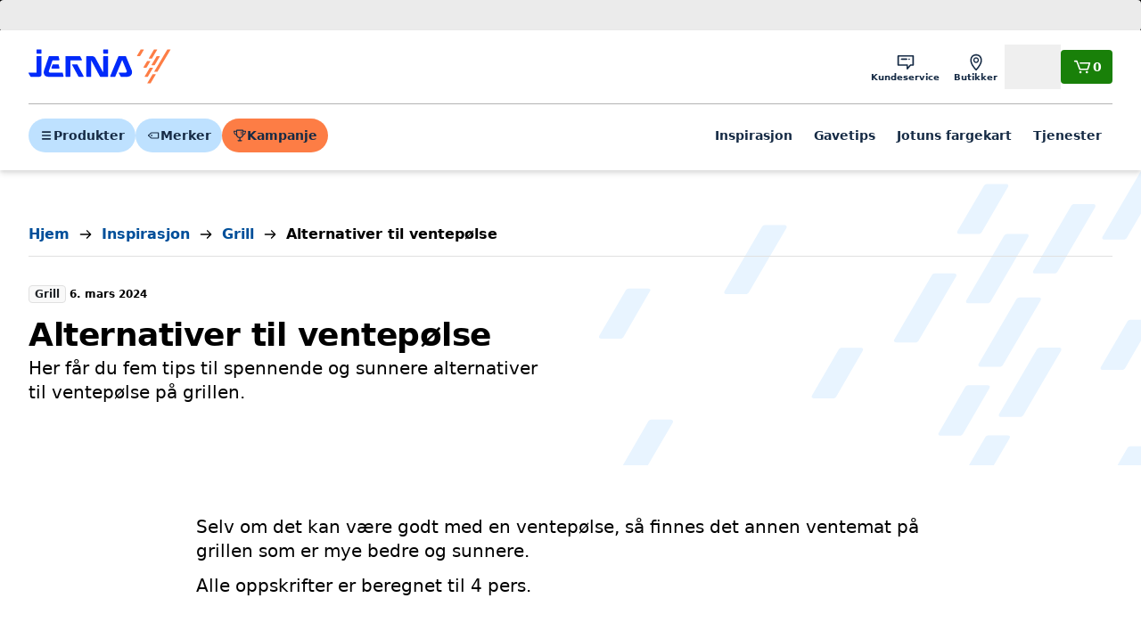

--- FILE ---
content_type: text/html; charset=utf-8
request_url: https://www.jernia.no/inspirasjon/alternativer-til-ventepolse
body_size: 27144
content:
<!DOCTYPE html><html lang="nb"><head><meta charSet="utf-8" data-next-head=""/><meta name="viewport" content="width=device-width" data-next-head=""/><title data-next-head="">Alternativer til ventepølse | Jernia</title><link rel="canonical" href="https://www.jernia.no/inspirasjon/alternativer-til-ventepolse" data-next-head=""/><meta name="title" content="Alternativer til ventepølse | Jernia" data-next-head=""/><meta name="og:title" content="5 smakfulle alternativer til ventepølse" data-next-head=""/><meta name="twitter:title" content="Alternativer til ventepølse | Jernia" data-next-head=""/><meta name="image" content="https://cdn.sanity.io/images/lwhf2b7m/production/fe792c7251cd094aa0180101bbecdb9bb8fc5704-1200x801.jpg?w=600" data-next-head=""/><meta name="og:image" content="https://cdn.sanity.io/images/lwhf2b7m/production/fe792c7251cd094aa0180101bbecdb9bb8fc5704-1200x801.jpg?w=600" data-next-head=""/><meta name="twitter:image" content="https://cdn.sanity.io/images/lwhf2b7m/production/fe792c7251cd094aa0180101bbecdb9bb8fc5704-1200x801.jpg?w=600" data-next-head=""/><meta name="description" content="Ikke et vondt ord om ventepølsa, men her får du fem tips til spennende og sunnere alternativer til ventepølse på grillen." data-next-head=""/><meta name="og:description" content="Ikke et vondt ord om ventepølsa, men her får du fem tips til spennende og sunnere alternativer til ventepølse på grillen." data-next-head=""/><script type="application/ld+json" data-next-head="">{"@context":"https://schema.org","@type":"Article","datePublished":"2018-05-07T12:41:13+00:00","description":"Ikke et vondt ord om ventepølsa, men her får du fem tips til spennende og sunnere alternativer til ventepølse på grillen.","mainEntityOfPage":{"@type":"WebPage","@id":"https://www.jernia.no/inspirasjon/alternativer-til-ventepolse"},"headline":"Alternativer til ventepølse","image":["https://cdn.sanity.io/images/lwhf2b7m/production/fe792c7251cd094aa0180101bbecdb9bb8fc5704-1200x801.jpg?w=800"],"dateModified":"2024-03-06T14:01:16Z","author":{"@type":"Person","name":"Jernia"},"publisher":{"@type":"Organization","name":"Jernia","logo":{"@type":"ImageObject","url":"https://www.jernia.no/favicon.ico"}}}</script><link rel="preload" href="/_next/static/media/desktop-primary.e71b9e4e.svg" as="image" data-next-head=""/><meta name="google-site-verification" content="St1gpv7b31YgocHf4gtb9zsqZcAwDl7sbjm7r7JMJN0"/><link href="https://rsms.me/inter/inter.css" rel="stylesheet" media="print"/><noscript><link href="https://rsms.me/inter/inter.css" rel="stylesheet"/></noscript><link rel="preload" href="/_next/static/css/59c40f73ad621a1c.css" as="style"/><link rel="stylesheet" href="/_next/static/css/59c40f73ad621a1c.css" data-n-g=""/><noscript data-n-css=""></noscript><script defer="" nomodule="" src="/_next/static/chunks/polyfills-42372ed130431b0a.js"></script><script id="CookieConsent" src="https://policy.app.cookieinformation.com/uc.js" data-culture="EN" data-gcm-version="2.0" defer="" data-nscript="beforeInteractive"></script><script src="https://21ypx39cq2.kameleoon.io/engine.js" defer="" data-nscript="beforeInteractive"></script><script src="/_next/static/chunks/webpack-5905d9576d6f42d2.js" defer=""></script><script src="/_next/static/chunks/framework-3f5890ae0f8ee64b.js" defer=""></script><script src="/_next/static/chunks/main-a93bdd9f3a954dd5.js" defer=""></script><script src="/_next/static/chunks/pages/_app-3e40e80fa2c618ca.js" defer=""></script><script src="/_next/static/chunks/58dd16bf-f3cc7885f1920bb1.js" defer=""></script><script src="/_next/static/chunks/1635-0aa0120b523ca978.js" defer=""></script><script src="/_next/static/chunks/854-94e6dc403dc3248b.js" defer=""></script><script src="/_next/static/chunks/2345-e24cc0e5174ef49b.js" defer=""></script><script src="/_next/static/chunks/8246-9a53a4cbaad5326c.js" defer=""></script><script src="/_next/static/chunks/4205-51b5154bb94b142e.js" defer=""></script><script src="/_next/static/chunks/2913-68f272368f790d60.js" defer=""></script><script src="/_next/static/chunks/964-06749fd9115a3288.js" defer=""></script><script src="/_next/static/chunks/2928-aec9c3141c847c9a.js" defer=""></script><script src="/_next/static/chunks/7348-38e1b5562a5d6459.js" defer=""></script><script src="/_next/static/chunks/1081-020c079996045ee8.js" defer=""></script><script src="/_next/static/chunks/2497-cfc42919575571aa.js" defer=""></script><script src="/_next/static/chunks/9199-632dba9a17df5404.js" defer=""></script><script src="/_next/static/chunks/391-71c7a3e1e3bb37f8.js" defer=""></script><script src="/_next/static/chunks/4024-c384a4c6a0c39d4d.js" defer=""></script><script src="/_next/static/chunks/7137-93fbcb3e2dac9391.js" defer=""></script><script src="/_next/static/chunks/2741-4d8761601b0bfb0a.js" defer=""></script><script src="/_next/static/chunks/8042-2828ecacf291dcbd.js" defer=""></script><script src="/_next/static/chunks/7158-a2db835f19642a7c.js" defer=""></script><script src="/_next/static/chunks/pages/inspiration/%5Bslug%5D-182209e0f22725f1.js" defer=""></script><script src="/_next/static/u2NKXSVdj1FyKCTnlWdSv/_buildManifest.js" defer=""></script><script src="/_next/static/u2NKXSVdj1FyKCTnlWdSv/_ssgManifest.js" defer=""></script></head><body><div id="__next"><div id="next-drawers" class="relative" style="z-index:200"></div><div id="next-modals" class="relative" style="z-index:10000"></div><div id="next-app-element" class="next-content-wrapper flex min-h-dvh flex-col overflow-clip"><a href="#main-content" class="!fixed left-1/2 top-2 z-[300] -translate-x-1/2 -translate-y-[120%]  transition-transform focus:translate-y-0 inline-flex items-center justify-center whitespace-nowrap text-center relative leading-none transition-colors disabled:cursor-not-allowed font-semibold text-p-md h-12 gap-x-2 px-3.5 py-4 bg-primary-700 hover:bg-primary-800 text-white rounded">Hopp til hovedinnhold</a><header id="main-header" class="autocomplete-overlay bg-neutral-100 text-neutral-100 shadow-md z-50 lg:z-[200]"><div class="flex flex-wrap items-center gap-x-4  py-4 lg:grid-cols-[auto_1fr_auto] lg:gap-x-8 max-w-1920 mx-auto px-4 md:px-8 5xl:px-40"><a aria-label="Gå til forsiden" href="/"><svg viewBox="0 0 64 17" fill="none" class="w-full max-w-24 lg:max-w-40 text-primary-bright"><path fill-rule="evenodd" clip-rule="evenodd" d="M5.60656 0.604492H3.83525C3.71736 0.604492 3.62124 0.700615 3.62124 0.818501V2.30326C3.62124 2.41994 3.71736 2.51606 3.83525 2.51606H5.60656C5.72444 2.51606 5.82057 2.41994 5.82057 2.30326V0.818501C5.82057 0.700615 5.72444 0.604492 5.60656 0.604492ZM33.7601 0.604492H35.5321C35.6493 0.604492 35.7461 0.700615 35.7461 0.818501V2.30326C35.7461 2.41994 35.6493 2.51606 35.5321 2.51606H33.7601C33.6429 2.51606 33.5467 2.41994 33.5467 2.30326V0.818501C33.5467 0.700615 33.6429 0.604492 33.7601 0.604492ZM9.1258 10.3899C9.14152 10.3434 10.7835 5.52516 10.7835 5.52516H13.6091C13.7977 5.52516 13.9144 5.37524 13.8697 5.19206L13.5202 3.76836C13.4979 3.67707 13.4023 3.60151 13.308 3.60151H9.34162C9.24792 3.60151 9.14575 3.67526 9.11552 3.76413L6.97604 10.0677C6.47367 11.816 7.2892 13.0233 9.06656 13.0233H15.4493C15.6379 13.0233 15.7552 12.874 15.7099 12.692L15.3605 11.2677C15.3381 11.1758 15.2432 11.1009 15.1489 11.1009H9.578C9.30233 11.1009 8.97043 10.8458 9.1258 10.3899ZM13.8735 8.94236L13.5241 7.51805C13.5017 7.42616 13.4068 7.35181 13.3125 7.35181H10.9886C10.8943 7.35181 10.7921 7.42435 10.7619 7.51382L10.2728 8.95082C10.2124 9.12916 10.3169 9.27486 10.505 9.27486H13.6129C13.8015 9.27486 13.9188 9.12493 13.8735 8.94236ZM26.1491 3.61064H28.4319C29.5337 3.61064 29.9348 4.36097 29.9915 4.46705L29.9916 4.46728L33.5463 11.1185V3.82465C33.5463 3.70677 33.6424 3.61064 33.7597 3.61064H35.5316C35.6489 3.61064 35.7456 3.70677 35.7456 3.82465V12.81C35.7456 12.9279 35.6489 13.024 35.5316 13.024H32.3058C32.2115 13.024 32.0984 12.9557 32.0543 12.8729L28.1344 5.53914V12.81C28.1344 12.9279 28.0383 13.024 27.9204 13.024H26.1491C26.0312 13.024 25.9357 12.9279 25.9357 12.81V3.82465C25.9357 3.70677 26.0312 3.61064 26.1491 3.61064ZM24.721 12.7225L21.9376 7.50833C21.8929 7.4243 21.7799 7.35719 21.6855 7.35719H19.7667C19.5787 7.35719 19.4971 7.49261 19.586 7.65886L22.3753 12.8737C22.4195 12.9565 22.5325 13.0242 22.6268 13.0242H24.5402C24.7282 13.0242 24.8098 12.8876 24.721 12.7225ZM23.1801 3.76159L23.9654 5.23003C24.0537 5.39628 23.9721 5.5323 23.784 5.5323H18.7863V12.8104C18.7863 12.9277 18.6895 13.0244 18.5723 13.0244H16.801C16.6831 13.0244 16.5869 12.9277 16.5869 12.8104V3.82447C16.5869 3.70658 16.6831 3.61046 16.801 3.61046H22.9286C23.0229 3.61046 23.136 3.67938 23.1801 3.76159ZM5.60658 3.61064H3.83527C3.71738 3.61064 3.62126 3.70677 3.62126 3.82465V11.1034H0.216467C0.0284542 11.1034 -0.0525547 11.2388 0.0357087 11.405L0.820406 12.8729C0.865143 12.9557 0.978192 13.024 1.0725 13.024H4.80979C5.36778 13.024 5.82059 12.5712 5.82059 12.0126V3.82465C5.82059 3.70677 5.72446 3.61064 5.60658 3.61064ZM43.6304 11.1026C43.9139 11.1026 44.2555 10.8149 44.082 10.3923L42.0253 5.37035L38.947 12.8667C38.9107 12.9525 38.8049 13.0245 38.7106 13.0245H36.8692C36.6818 13.0245 36.5863 12.8812 36.6576 12.7071L40.3163 3.76891C40.352 3.68186 40.4578 3.61052 40.5521 3.61052H43.4895C43.5832 3.61052 43.6896 3.68186 43.7259 3.76891L46.2287 9.86634C46.9415 11.6044 45.9452 13.0245 44.1013 13.0245H41.578C41.4843 13.0245 41.3712 12.9562 41.3259 12.8733L40.5418 11.4043C40.4535 11.2387 40.5345 11.1026 40.7225 11.1026H43.6304Z" fill="currentColor"></path><path fill-rule="evenodd" clip-rule="evenodd" d="M51.6268 0.604492H50.4311C50.3821 0.604492 50.3216 0.639556 50.2968 0.681269L48.6839 3.43255C48.6265 3.53048 48.6724 3.61149 48.7867 3.61149H49.9825C50.0314 3.61149 50.0913 3.57643 50.1161 3.53472L51.729 0.783437C51.787 0.685501 51.7405 0.604492 51.6268 0.604492ZM54.506 5.87714H53.3096C53.2607 5.87714 53.2008 5.9116 53.1766 5.95391L51.5631 8.70459C51.5057 8.80313 51.551 8.88353 51.6659 8.88353H52.8611C52.91 8.88353 52.9705 8.84907 52.9953 8.80676L54.6088 6.05608C54.6662 5.95754 54.6197 5.87714 54.506 5.87714ZM55.7524 11.8895H56.9488C57.0619 11.8895 57.109 11.9705 57.051 12.0685L54.7724 15.9545C54.7477 15.9956 54.6878 16.0312 54.6388 16.0312H53.4425C53.3288 16.0312 53.2829 15.9502 53.3403 15.8517L55.6188 11.9663C55.6436 11.9246 55.7034 11.8895 55.7524 11.8895ZM58.8193 3.61064H57.6236C57.5746 3.61064 57.5141 3.64571 57.4893 3.68742L55.2114 7.57343C55.154 7.67076 55.1993 7.75237 55.3136 7.75237H56.5094C56.5583 7.75237 56.6188 7.7167 56.6436 7.6756L58.9215 3.78959C58.9801 3.69105 58.933 3.61064 58.8193 3.61064ZM56.4018 0.604492H57.5976C57.7119 0.604492 57.7584 0.685501 57.6998 0.783437L55.4219 4.66944C55.3971 4.71055 55.3366 4.74562 55.2877 4.74562H54.0919C53.9782 4.74562 53.9323 4.66521 53.9897 4.56667L56.2676 0.681269C56.2924 0.639556 56.3529 0.604492 56.4018 0.604492ZM55.7277 8.88329H54.5313C54.4824 8.88329 54.4225 8.91835 54.3977 8.96006L52.1192 12.8455C52.0618 12.9434 52.1083 13.0244 52.2214 13.0244H53.4178C53.4667 13.0244 53.5266 12.9893 53.5514 12.9476L55.8299 9.06223C55.8879 8.96369 55.8414 8.88329 55.7277 8.88329ZM62.3709 0.604492H63.5673C63.6804 0.604492 63.7275 0.685501 63.6695 0.783437L57.8647 10.681C57.8399 10.7233 57.78 10.7578 57.7317 10.7578H56.5359C56.4216 10.7578 56.3757 10.6774 56.4325 10.5789L62.2373 0.681269C62.2621 0.639556 62.322 0.604492 62.3709 0.604492Z" fill="#FD7D45"></path></svg></a><div class="ml-auto flex items-center gap-x-3"><nav><ul class="flex lg:gap-x-2"><li><a class="whitespace-nowrap relative focus-visible:z-10 font-semibold shrink-0 text-primary-900 items-center justify-center inline-flex leading-none p-3 flex-col gap-y-0.5 text-p-xxs lg:p-2" target="_self" href="/kundeservice"><svg viewBox="0 0 24 24" fill="none" xmlns="http://www.w3.org/2000/svg" class="size-6 " aria-hidden="true"><path d="M20.4049 4H3.60493C3.16493 4 2.80493 4.36 2.80493 4.8V15.02C2.80493 15.46 3.16493 15.8 3.60493 15.8H13.0049V19.2C13.0049 19.54 13.2649 19.84 13.5649 19.96C13.6649 20 13.7649 20 13.8649 20C14.1049 20 14.3249 19.9 14.4849 19.72L17.8049 15.8H20.4049C20.8449 15.8 21.2049 15.46 21.2049 15.02V4.8C21.2049 4.36 20.8449 4 20.4049 4ZM19.6049 14.2H17.4449C17.2049 14.2 16.9449 14.32 16.7849 14.48L14.6049 17V15C14.6049 14.56 14.3249 14.18 13.8849 14.18H4.40493V5.58H19.6049V14.2ZM6.52493 8.4C6.52493 7.96 6.88493 7.6 7.32493 7.6H13.1249C13.5649 7.6 13.9249 7.96 13.9249 8.4C13.9249 8.84 13.5649 9.2 13.1249 9.2H7.32493C6.88493 9.2 6.52493 8.84 6.52493 8.4ZM15.3049 9.02C15.1649 8.88 15.0649 8.66001 15.0649 8.46001C15.0649 8.24001 15.1449 8.04 15.3049 7.9C15.4649 7.74 15.6649 7.66001 15.8649 7.66001C16.0849 7.66001 16.2849 7.74 16.4249 7.9C16.5649 8.04 16.6649 8.26001 16.6649 8.46001C16.6649 8.68001 16.5849 8.88 16.4249 9.02C16.2649 9.18 16.0649 9.26001 15.8649 9.26001C15.6649 9.24001 15.4649 9.16 15.3049 9.02Z" fill="currentColor"></path></svg><span class="hidden lg:inline">Kundeservice</span></a></li><li><a class="whitespace-nowrap relative focus-visible:z-10 font-semibold shrink-0 text-primary-900 items-center justify-center inline-flex leading-none p-3 flex-col gap-y-0.5 text-p-xxs lg:p-2" target="_self" href="/butikker"><svg viewBox="0 0 24 24" fill="none" xmlns="http://www.w3.org/2000/svg" class="size-6 " aria-hidden="true"><path d="M16.505 4.37999C15.365 3.35999 13.765 2.79999 12.025 2.79999C10.285 2.79999 8.68498 3.35999 7.54498 4.37999C6.16498 5.61999 5.42498 7.47999 5.42498 9.77999C5.42498 14.8 11.205 20.7 11.465 20.94C11.625 21.1 11.825 21.18 12.025 21.18C12.225 21.18 12.445 21.1 12.585 20.94C12.825 20.7 18.625 14.8 18.625 9.77999C18.605 7.47999 17.885 5.61999 16.505 4.37999ZM12.005 19.22C11.465 18.62 10.605 17.62 9.765 16.42C7.965 13.86 7.00499 11.58 7.00499 9.79999C7.00499 4.79999 10.825 4.39999 12.005 4.39999C16.645 4.39999 17.005 8.53999 17.005 9.79999C17.005 13.32 13.425 17.66 12.005 19.22ZM12.005 6.25999C10.245 6.25999 8.82498 7.71999 8.82498 9.49999C8.82498 11.28 10.245 12.74 12.005 12.74C13.765 12.74 15.185 11.28 15.185 9.49999C15.185 7.69999 13.765 6.25999 12.005 6.25999ZM12.005 11.32C11.025 11.32 10.225 10.5 10.225 9.47999C10.225 8.45999 11.025 7.63999 12.005 7.63999C12.985 7.63999 13.785 8.45999 13.785 9.47999C13.785 10.5 12.985 11.32 12.005 11.32Z" fill="currentColor"></path></svg><span class="hidden lg:inline">Butikker</span></a></li><li><div class="whitespace-nowrap relative focus-visible:z-10 font-semibold shrink-0 text-primary-900 items-center justify-center inline-flex leading-none p-3 flex-col gap-y-0.5 text-p-xxs lg:p-2"><svg viewBox="0 0 24 24" fill="none" xmlns="http://www.w3.org/2000/svg" class="size-6 " aria-hidden="true"><path d="M12.0051 14.22C14.9651 14.22 17.3851 11.8 17.3851 8.82003C17.3851 5.84003 14.9651 3.42003 12.0051 3.42003C9.04511 3.42003 6.62512 5.84003 6.62512 8.82003C6.62512 11.8 9.04511 14.22 12.0051 14.22ZM12.0051 5.00001C14.0851 5.00001 15.7851 6.70001 15.7851 8.80001C15.7851 10.9 14.0851 12.6 12.0051 12.6C9.92512 12.6 8.22512 10.9 8.22512 8.80001C8.22512 6.70001 9.92512 5.00001 12.0051 5.00001ZM14.5051 14.74C14.2451 14.66 13.9451 14.72 13.7451 14.9L12.0051 16.38L10.2651 14.9C10.0451 14.72 9.76511 14.66 9.50512 14.74C8.38511 15.1 2.80511 17.02 2.80511 19.8C2.80511 20.24 3.16511 20.6 3.60511 20.6H20.4051C20.8451 20.6 21.2051 20.24 21.2051 19.8C21.2051 17.02 15.6251 15.1 14.5051 14.74ZM4.82512 19C5.70512 18.06 7.82511 17.02 9.58511 16.42L11.4851 18.04C11.7851 18.3 12.2251 18.3 12.5251 18.04L14.4251 16.42C16.1851 17.04 18.3051 18.08 19.1851 19H4.82512Z" fill="currentColor"></path></svg><span class="hidden lg:inline">Logg inn</span><button class="absolute size-full"></button></div></li></ul></nav><a class="flex items-center gap-x-2 inline-flex items-center justify-center whitespace-nowrap text-center relative leading-none transition-colors disabled:cursor-not-allowed font-semibold h-9.5 gap-x-1.5 p-3 text-sm bg-success-700 hover:bg-success-800 text-white rounded" aria-label="Handlekurv" href="/cart"><svg viewBox="0 0 24 24" fill="none" xmlns="http://www.w3.org/2000/svg" class="size-4 lg:size-6 " aria-hidden="true"><path d="M21.1651 8.06002L19.0251 14.82C18.8651 15.3 18.4451 15.62 17.9451 15.62H9.68511C9.20511 15.62 8.74511 15.32 8.58511 14.88L5.44512 6.42003H3.60511C3.16511 6.42003 2.80511 6.06003 2.80511 5.62003C2.80511 5.18003 3.16511 4.82003 3.60511 4.82003H5.98511C6.32511 4.82003 6.62512 5.04002 6.74512 5.36002L10.0051 14H17.6051L19.3051 8.60001H9.88511C9.44511 8.60001 9.08511 8.24001 9.08511 7.80001C9.08511 7.36001 9.44511 7.00001 9.88511 7.00001H20.4051C20.6651 7.00001 20.9051 7.14 21.0451 7.34C21.2051 7.54 21.2451 7.82002 21.1651 8.06002ZM10.0851 16.66C9.74511 16.66 9.40511 16.8 9.16511 17.04C8.92511 17.28 8.78511 17.62 8.78511 17.96C8.78511 18.3 8.92511 18.64 9.16511 18.88C9.40511 19.12 9.74511 19.26 10.0851 19.26C10.4251 19.26 10.7651 19.12 11.0051 18.88C11.2451 18.64 11.3851 18.3 11.3851 17.96C11.3851 17.62 11.2451 17.28 11.0051 17.04C10.7651 16.8 10.4251 16.66 10.0851 16.66ZM17.2651 16.66C16.9251 16.66 16.5851 16.8 16.3451 17.04C16.1051 17.28 15.9651 17.62 15.9651 17.96C15.9651 18.3 16.1051 18.64 16.3451 18.88C16.5851 19.12 16.9251 19.26 17.2651 19.26C17.6051 19.26 17.9451 19.12 18.1851 18.88C18.4251 18.64 18.5651 18.3 18.5651 17.96C18.5651 17.62 18.4251 17.28 18.1851 17.04C17.9451 16.8 17.6051 16.66 17.2651 16.66Z" fill="currentColor"></path></svg><span>0</span></a></div></div><div class="max-w-1920 mx-auto px-4 md:px-8 5xl:px-40"><div class="flex justify-between gap-x-3 border-t border-neutral-600 pb-4 pt-3 md:gap-x-4 lg:gap-x-8 lg:pb-5 lg:pt-4"><ul class="hidden items-center gap-x-2 lg:flex"><li><button class="inline-flex items-center justify-center whitespace-nowrap text-center relative leading-none transition-colors disabled:cursor-not-allowed font-semibold h-9.5 gap-x-1.5 p-3 text-sm bg-primary-500 hover:bg-primary-300 text-primary-900 rounded-full"><svg viewBox="0 0 24 24" fill="none" xmlns="http://www.w3.org/2000/svg" class="shrink-0 size-4 w-4 h-4" title="" aria-hidden="true"><path d="M18.4051 7.50002H5.60505C4.88505 7.50002 4.30505 6.92002 4.30505 6.20002C4.30505 5.48002 4.88505 4.90002 5.60505 4.90002H18.4051C19.1251 4.90002 19.7051 5.48002 19.7051 6.20002C19.7051 6.92002 19.1251 7.50002 18.4051 7.50002ZM19.7051 12C19.7051 11.28 19.1251 10.7 18.4051 10.7H5.60505C4.88505 10.7 4.30505 11.28 4.30505 12C4.30505 12.72 4.88505 13.3 5.60505 13.3H18.4051C19.1251 13.3 19.7051 12.72 19.7051 12ZM19.7051 17.8C19.7051 17.08 19.1251 16.5 18.4051 16.5H5.60505C4.88505 16.5 4.30505 17.08 4.30505 17.8C4.30505 18.52 4.88505 19.1 5.60505 19.1H18.4051C19.1251 19.1 19.7051 18.52 19.7051 17.8Z" fill="currentColor"></path></svg>Produkter</button></li><li><button class="inline-flex items-center justify-center whitespace-nowrap text-center relative leading-none transition-colors disabled:cursor-not-allowed font-semibold h-9.5 gap-x-1.5 p-3 text-sm bg-primary-500 hover:bg-primary-300 text-primary-900 rounded-full"><svg viewBox="0 0 24 24" fill="none" xmlns="http://www.w3.org/2000/svg" class="shrink-0 size-4 w-4 h-4" title="" aria-hidden="true"><path d="M20.4049 6.79999H8.60493C8.40493 6.79999 8.22494 6.87999 8.08494 6.99999L3.08494 11.4C2.90494 11.56 2.80493 11.78 2.80493 12C2.80493 12.24 2.90494 12.44 3.08494 12.6L8.08494 17C8.22494 17.12 8.42493 17.2 8.60493 17.2H20.4049C20.8449 17.2 21.2049 16.84 21.2049 16.4V7.59999C21.2049 7.15999 20.8449 6.79999 20.4049 6.79999ZM19.6049 15.6H8.90493L4.80493 12L8.90493 8.39999H19.6049V15.6ZM8.24492 11.08C8.48492 10.84 8.82494 10.7 9.16494 10.7C9.50494 10.7 9.84494 10.84 10.0849 11.08C10.3249 11.32 10.4649 11.66 10.4649 12C10.4649 12.34 10.3249 12.68 10.0849 12.92C9.84494 13.16 9.50494 13.3 9.16494 13.3C8.82494 13.3 8.48492 13.16 8.24492 12.92C8.00492 12.68 7.86494 12.34 7.86494 12C7.86494 11.66 8.00492 11.32 8.24492 11.08Z" fill="currentColor"></path></svg>Merker</button></li><li><a class="inline-flex items-center justify-center whitespace-nowrap text-center relative leading-none transition-colors disabled:cursor-not-allowed font-semibold h-9.5 gap-x-1.5 p-3 text-sm bg-secondary-750 hover:bg-secondary-500 text-primary-900 rounded-full" href="https://www.jernia.no/kampanje/januarsalg"><svg width="14" height="12" viewBox="0 0 14 12" fill="none" xmlns="http://www.w3.org/2000/svg" class="shrink-0 size-4 w-4 h-4" title="" aria-hidden="true"><path d="M8.07036 3.62666V2.44001C8.07036 2.18667 8.28369 1.97334 8.53702 1.97334C8.79036 1.97334 9.00369 2.18667 9.00369 2.44001V3.62666C9.00369 3.88 8.79036 4.09333 8.53702 4.09333C8.28369 4.09333 8.07036 3.88 8.07036 3.62666ZM8.51036 5.44001C8.65703 5.44001 8.79037 5.38668 8.8837 5.28001C8.99037 5.17335 9.0437 5.04001 9.0437 4.90667C9.0437 4.76001 8.99037 4.62667 8.8837 4.53334C8.79037 4.42667 8.6437 4.37334 8.51036 4.37334C8.3637 4.37334 8.23036 4.42667 8.13702 4.53334C8.03036 4.62667 7.97703 4.77334 7.97703 4.90667C7.97703 5.04001 8.03036 5.18668 8.13702 5.28001C8.23036 5.38668 8.37703 5.44001 8.51036 5.44001ZM12.0437 4.93334C11.6437 5.34667 11.1504 5.6 10.5637 5.69333C10.2704 7.48 9.01704 8.38668 7.55037 8.57334V10.5333H8.69702C8.99035 10.5333 9.23035 10.7733 9.23035 11.0667C9.23035 11.36 8.99035 11.6 8.69702 11.6H5.35035C5.05702 11.6 4.81702 11.36 4.81702 11.0667C4.81702 10.7733 5.05702 10.5333 5.35035 10.5333H6.48369V8.57334C5.01702 8.38668 3.76369 7.48 3.47036 5.69333C2.88369 5.61333 2.39036 5.36 1.99036 4.93334C0.897026 3.8 0.95035 1.86666 0.963683 1.78666C0.977016 1.53332 1.17702 1.33333 1.43035 1.33333H3.43035V0.933335C3.43035 0.640002 3.65702 0.400002 3.95035 0.400002H10.1104C10.4037 0.400002 10.6304 0.640002 10.6304 0.933335V1.33333H12.6304C12.8837 1.33333 13.0837 1.53332 13.097 1.78666C13.0704 1.86666 13.1237 3.81334 12.0437 4.93334ZM2.6437 4.29333C2.85703 4.50666 3.13702 4.66667 3.40369 4.73334V2.26667H1.88369C1.93702 2.8 2.09703 3.72 2.6437 4.29333ZM9.53702 1.46667H4.47036V4.91999C4.47036 6.85332 5.77702 7.53334 7.00369 7.53334C8.23036 7.53334 9.53702 6.83999 9.53702 4.91999V1.46667ZM11.3637 4.29333C11.8837 3.76 12.0703 2.93334 12.1237 2.26667H10.6037V4.73334C10.8704 4.65334 11.1504 4.50666 11.3637 4.29333Z" fill="currentColor"></path></svg>Kampanje</a></li></ul><div class="w-full lg:hidden"><div aria-hidden="true" class="h-9.5 border-primary rounded-full bg-white lg:h-12"></div></div><div class="lg:hidden"><button class="flex items-center gap-x-2 inline-flex items-center justify-center whitespace-nowrap text-center relative leading-none transition-colors disabled:cursor-not-allowed font-semibold h-9.5 gap-x-1.5 p-3 text-sm bg-primary-500 text-primary-800 hover:bg-primary-300 rounded-full" aria-label="Meny"><svg viewBox="0 0 24 24" fill="none" xmlns="http://www.w3.org/2000/svg" class="shrink-0 size-4 w-4 h-4" title="" aria-hidden="true"><path d="M18.4051 7.50002H5.60505C4.88505 7.50002 4.30505 6.92002 4.30505 6.20002C4.30505 5.48002 4.88505 4.90002 5.60505 4.90002H18.4051C19.1251 4.90002 19.7051 5.48002 19.7051 6.20002C19.7051 6.92002 19.1251 7.50002 18.4051 7.50002ZM19.7051 12C19.7051 11.28 19.1251 10.7 18.4051 10.7H5.60505C4.88505 10.7 4.30505 11.28 4.30505 12C4.30505 12.72 4.88505 13.3 5.60505 13.3H18.4051C19.1251 13.3 19.7051 12.72 19.7051 12ZM19.7051 17.8C19.7051 17.08 19.1251 16.5 18.4051 16.5H5.60505C4.88505 16.5 4.30505 17.08 4.30505 17.8C4.30505 18.52 4.88505 19.1 5.60505 19.1H18.4051C19.1251 19.1 19.7051 18.52 19.7051 17.8Z" fill="currentColor"></path></svg>Meny</button></div><nav class="hidden lg:block"><ul class="flex items-center lg:gap-x-1 xl:gap-x-2 2xl:gap-x-3"><li><a class="whitespace-nowrap relative focus-visible:z-10 font-semibold shrink-0 text-primary-900 items-center justify-center inline-flex leading-none p-3 text-p-sm gap-y-1" target="_self" href="https://www.jernia.no/inspirasjon">Inspirasjon</a></li><li><a class="whitespace-nowrap relative focus-visible:z-10 font-semibold shrink-0 text-primary-900 items-center justify-center inline-flex leading-none p-3 text-p-sm gap-y-1" target="_self" href="https://www.jernia.no/gaver">Gavetips</a></li><li><a class="whitespace-nowrap relative focus-visible:z-10 font-semibold shrink-0 text-primary-900 items-center justify-center inline-flex leading-none p-3 text-p-sm gap-y-1" target="_self" href="/farger">Jotuns fargekart</a></li><li><a class="whitespace-nowrap relative focus-visible:z-10 font-semibold shrink-0 text-primary-900 items-center justify-center inline-flex leading-none p-3 text-p-sm gap-y-1" target="_self" href="/hjelperdeg">Tjenester</a></li></ul></nav></div></div></header><div><span class="h-[34px] block" aria-live="polite" aria-busy="true"><span class="react-loading-skeleton flex w-full" style="height:35px">‌</span><br/></span></div><main id="main-content" class="grow"><div data-content="main"><header class="py-10 md:py-12 lg:py-14 pt-10 md:pt-12 lg:pt-14 pb-10 mb:pb-12 lg:pb-14 relative bg-neutral-100"><div class="bottom-0 absolute w-full lg:h-full overflow-hidden lg:right-0 h-1/2 xl:max-w-screen-xl mx-auto px-4 md:px-8"><div class="absolute inset-0 lg:w-6/12  lg:inset-auto lg:right-0 h-full lg:-mr-8 lg:max-h-[400px]"><img alt="" aria-hidden="true" decoding="async" data-nimg="fill" class="object-cover object-center lg:object-left-top" style="position:absolute;height:100%;width:100%;left:0;top:0;right:0;bottom:0;color:transparent" src="/_next/static/media/desktop-primary.e71b9e4e.svg"/></div></div><div class="hidden"><div class="relative mx-auto py-20 text-center"><div class="max-w-840 relative z-20 mx-auto select-none text-center"></div></div></div><div class="block relative z-10  max-w-1920 mx-auto px-4 md:px-8 5xl:px-40"><div class="border-b pb-2  border-neutral-500"><div class="overflow-x-auto overflow-y-hidden"><ol class="flex items-center text-p-xs font-semibold m-0 md:py-1 sm:text-hd-4"><li class="flex items-center"><a class="text-primary hover:text-text-800 whitespace-nowrap " href="/"><span>Hjem</span></a><svg viewBox="0 0 24 24" fill="none" xmlns="http://www.w3.org/2000/svg" class="mx-1 shrink-0 md:mx-2 w-5 h-5" aria-hidden="true"><path d="M19.3651 12.56L14.3851 17.56C14.2251 17.72 14.0251 17.8 13.8251 17.8C13.6251 17.8 13.4251 17.72 13.2651 17.56C12.9451 17.24 12.9451 16.74 13.2651 16.42L16.8851 12.78H5.20509C4.76509 12.78 4.40509 12.42 4.40509 11.98C4.40509 11.54 4.76509 11.18 5.20509 11.18H16.8851L13.2651 7.54001C12.9451 7.22001 12.9451 6.72 13.2651 6.4C13.5851 6.08 14.0851 6.08 14.4051 6.4L19.3851 11.4C19.6851 11.74 19.6851 12.26 19.3651 12.56Z" fill="currentColor"></path></svg></li><li class="flex items-center"><a class="text-primary hover:text-text-800 whitespace-nowrap " href="/inspirasjon"><span>Inspirasjon</span></a><svg viewBox="0 0 24 24" fill="none" xmlns="http://www.w3.org/2000/svg" class="mx-1 shrink-0 md:mx-2 w-5 h-5" aria-hidden="true"><path d="M19.3651 12.56L14.3851 17.56C14.2251 17.72 14.0251 17.8 13.8251 17.8C13.6251 17.8 13.4251 17.72 13.2651 17.56C12.9451 17.24 12.9451 16.74 13.2651 16.42L16.8851 12.78H5.20509C4.76509 12.78 4.40509 12.42 4.40509 11.98C4.40509 11.54 4.76509 11.18 5.20509 11.18H16.8851L13.2651 7.54001C12.9451 7.22001 12.9451 6.72 13.2651 6.4C13.5851 6.08 14.0851 6.08 14.4051 6.4L19.3851 11.4C19.6851 11.74 19.6851 12.26 19.3651 12.56Z" fill="currentColor"></path></svg></li><li class="flex items-center"><a class="text-primary hover:text-text-800 whitespace-nowrap " href="/inspirasjon/kategori/grill"><span>Grill</span></a><svg viewBox="0 0 24 24" fill="none" xmlns="http://www.w3.org/2000/svg" class="mx-1 shrink-0 md:mx-2 w-5 h-5" aria-hidden="true"><path d="M19.3651 12.56L14.3851 17.56C14.2251 17.72 14.0251 17.8 13.8251 17.8C13.6251 17.8 13.4251 17.72 13.2651 17.56C12.9451 17.24 12.9451 16.74 13.2651 16.42L16.8851 12.78H5.20509C4.76509 12.78 4.40509 12.42 4.40509 11.98C4.40509 11.54 4.76509 11.18 5.20509 11.18H16.8851L13.2651 7.54001C12.9451 7.22001 12.9451 6.72 13.2651 6.4C13.5851 6.08 14.0851 6.08 14.4051 6.4L19.3851 11.4C19.6851 11.74 19.6851 12.26 19.3651 12.56Z" fill="currentColor"></path></svg></li><li class="flex items-center"><span class="whitespace-nowrap"><span>Alternativer til ventepølse</span></span></li></ol></div></div><div class="mt-6 lg:mt-8"><div class="grid gap-y-6  md:grid-cols-2 md:items-center md:gap-x-8"><div><div class="mb-4 flex flex-wrap items-center gap-1"><a class="flex items-center" href="/inspirasjon/kategori/grill"><div class="inline-block font-semibold rounded text-center w-auto select-none shrink-0 leading-none px-1.5 py-0.75 text-xs bg-neutral-300 border border-neutral-500 text-text-800">Grill</div></a><p class="leading-caption font-semibold text-p-xs ml-1 leading-none"><time dateTime="2024-03-06T14:01:16Z">6. mars 2024</time></p></div><h1 class="leading-hd font-semibold tracking-hd hyphens-manual mt-0 text-hd-1-m md:text-hd-1 mb-1">Alternativer til ventepølse</h1><p class="leading-p text-p-lg-m md:text-p-lg mb-3 mt-0 last:mb-0">Her får du fem tips til spennende og sunnere alternativer til ventepølse på grillen.</p><p class="leading-p text-p-lg-m md:text-p-lg mb-3 mt-0 last:mb-0"></p></div><div><div class="img-cover relative aspect-square"><span style="box-sizing:border-box;display:block;overflow:hidden;width:initial;height:initial;background:none;opacity:1;border:0;margin:0;padding:0;position:absolute;top:0;left:0;bottom:0;right:0"><img alt="" src="[data-uri]" decoding="async" data-nimg="fill" class="rounded-xl  border border-neutral-500" style="position:absolute;top:0;left:0;bottom:0;right:0;box-sizing:border-box;padding:0;border:none;margin:auto;display:block;width:0;height:0;min-width:100%;max-width:100%;min-height:100%;max-height:100%;object-fit:cover;background-size:cover;background-position:0% 0%;filter:blur(20px);background-image:url(&quot;[data-uri]&quot;)"/><noscript><img alt="" loading="lazy" decoding="async" data-nimg="fill" style="position:absolute;top:0;left:0;bottom:0;right:0;box-sizing:border-box;padding:0;border:none;margin:auto;display:block;width:0;height:0;min-width:100%;max-width:100%;min-height:100%;max-height:100%;object-fit:cover" class="rounded-xl  border border-neutral-500" sizes="(max-width: 768px) 100vw, 50vw" srcSet="https://cdn.sanity.io/images/lwhf2b7m/production/fe792c7251cd094aa0180101bbecdb9bb8fc5704-1200x801.jpg?w=384&amp;q=75&amp;fit=clip&amp;auto=format 384w, https://cdn.sanity.io/images/lwhf2b7m/production/fe792c7251cd094aa0180101bbecdb9bb8fc5704-1200x801.jpg?w=640&amp;q=75&amp;fit=clip&amp;auto=format 640w, https://cdn.sanity.io/images/lwhf2b7m/production/fe792c7251cd094aa0180101bbecdb9bb8fc5704-1200x801.jpg?w=750&amp;q=75&amp;fit=clip&amp;auto=format 750w, https://cdn.sanity.io/images/lwhf2b7m/production/fe792c7251cd094aa0180101bbecdb9bb8fc5704-1200x801.jpg?w=828&amp;q=75&amp;fit=clip&amp;auto=format 828w, https://cdn.sanity.io/images/lwhf2b7m/production/fe792c7251cd094aa0180101bbecdb9bb8fc5704-1200x801.jpg?w=1080&amp;q=75&amp;fit=clip&amp;auto=format 1080w, https://cdn.sanity.io/images/lwhf2b7m/production/fe792c7251cd094aa0180101bbecdb9bb8fc5704-1200x801.jpg?w=1200&amp;q=75&amp;fit=clip&amp;auto=format 1200w, https://cdn.sanity.io/images/lwhf2b7m/production/fe792c7251cd094aa0180101bbecdb9bb8fc5704-1200x801.jpg?w=1920&amp;q=75&amp;fit=clip&amp;auto=format 1920w, https://cdn.sanity.io/images/lwhf2b7m/production/fe792c7251cd094aa0180101bbecdb9bb8fc5704-1200x801.jpg?w=2048&amp;q=75&amp;fit=clip&amp;auto=format 2048w, https://cdn.sanity.io/images/lwhf2b7m/production/fe792c7251cd094aa0180101bbecdb9bb8fc5704-1200x801.jpg?w=3840&amp;q=75&amp;fit=clip&amp;auto=format 3840w" src="https://cdn.sanity.io/images/lwhf2b7m/production/fe792c7251cd094aa0180101bbecdb9bb8fc5704-1200x801.jpg?w=3840&amp;q=75&amp;fit=clip&amp;auto=format"/></noscript></span></div></div></div></div></div></header><div class="py-8 sm:py-10 md:py-14 xl:max-w-screen-xl mx-auto px-4 md:px-8"><section class="c-content-block prose max-w-840 text-p-lg mx-auto gap-y-10"><p class="leading-p text-p-lg-m md:text-p-lg mb-3 mt-0 last:mb-0">Selv om det kan være godt med en ventepølse, så finnes det annen ventemat på grillen som er mye bedre og sunnere.</p><p class="leading-p text-p-lg-m md:text-p-lg mb-3 mt-0 last:mb-0">Alle oppskrifter er beregnet til 4 pers.</p><h3 class="leading-hd font-semibold tracking-hd hyphens-manual mt-0 text-hd-2-m md:text-hd-2 section-title mb-3 mt-10 lg:mt-14">Bruschetta med tomat og mozzarella</h3><ul class="my-0 mb-3 list-disc text-black"><li class="text-p-lg-m md:text-p-lg my-0 ml-6 marker:!text-black">4 skiver brød</li><li class="text-p-lg-m md:text-p-lg my-0 ml-6 marker:!text-black">1 fedd hvitløk</li><li class="text-p-lg-m md:text-p-lg my-0 ml-6 marker:!text-black">3 modne tomater</li><li class="text-p-lg-m md:text-p-lg my-0 ml-6 marker:!text-black">6 cherrytomater</li><li class="text-p-lg-m md:text-p-lg my-0 ml-6 marker:!text-black">1/2 rødløk</li><li class="text-p-lg-m md:text-p-lg my-0 ml-6 marker:!text-black">1 ss eple eddik</li><li class="text-p-lg-m md:text-p-lg my-0 ml-6 marker:!text-black">Mozzarella</li><li class="text-p-lg-m md:text-p-lg my-0 ml-6 marker:!text-black">Litt saltet smør (til å lage nøttesmør til pensling av mozzarella)</li></ul><p class="leading-p text-p-lg-m md:text-p-lg mb-3 mt-0 last:mb-0">Fremgangsmåte:</p><ol><li class="text-p-lg-m md:text-p-lg my-0 ml-6 list-decimal marker:!text-black">Skjær opp noen skiver med ditt favorittbrød (det kan godt være litt tørt). Pensle den ene siden med olivenolje, gjerne med litt knust hvitløk i. Du kan også gni skiven med den delt tomat for enda mer smak!</li><li class="text-p-lg-m md:text-p-lg my-0 ml-6 list-decimal marker:!text-black">Legg brødskivene på <a href="https://www.jernia.no/produktkatalog/hjem-og-hage/grill/c/17" class="text-primary hover:text-text-800">grillen</a> med oljesiden ned. Grilles til de er gylne.</li><li class="text-p-lg-m md:text-p-lg my-0 ml-6 list-decimal marker:!text-black">Kutt tomater og rødløk i fine biter. Ha alt i en <a href="https://www.jernia.no/kj%C3%B8kken/baking/bakeutstyr/bakebolle/c/1401002" class="text-primary hover:text-text-800">bolle</a> og tilsett litt epleeddik og sukker</li><li class="text-p-lg-m md:text-p-lg my-0 ml-6 list-decimal marker:!text-black">De ferdig grillede skivene toppes med tomatsalsaen og gjerne en skive med mozzarella. Osten kan pensles med brunet smør.</li></ol><p class="leading-p text-p-lg-m md:text-p-lg mb-3 mt-0 last:mb-0">Tips! Bruk en god olivenolje og friske urter som topping på bruschettaen.</p><h3 class="leading-hd font-semibold tracking-hd hyphens-manual mt-0 text-hd-2-m md:text-hd-2 section-title mb-3 mt-10 lg:mt-14">Hjertesalat med pistasj- og pinjekjerneolje</h3><ul class="my-0 mb-3 list-disc text-black"><li class="text-p-lg-m md:text-p-lg my-0 ml-6 marker:!text-black">2 hjertesalat</li><li class="text-p-lg-m md:text-p-lg my-0 ml-6 marker:!text-black">Brunet smør til pensling</li><li class="text-p-lg-m md:text-p-lg my-0 ml-6 marker:!text-black">100 g pinjekjerner</li><li class="text-p-lg-m md:text-p-lg my-0 ml-6 marker:!text-black">100 g pistasjkjerner</li><li class="text-p-lg-m md:text-p-lg my-0 ml-6 marker:!text-black">1 dl nøytral olje</li><li class="text-p-lg-m md:text-p-lg my-0 ml-6 marker:!text-black">Salt</li></ul><p class="leading-p text-p-lg-m md:text-p-lg mb-3 mt-0 last:mb-0">Fremgangsmåte:</p><ol><li class="text-p-lg-m md:text-p-lg my-0 ml-6 list-decimal marker:!text-black">Kutt hjertesalaten i to på langs. Brun litt smør til det er nøttebrunt og pensle det på hjertesalaten.</li><li class="text-p-lg-m md:text-p-lg my-0 ml-6 list-decimal marker:!text-black">Legg salaten med smørsiden ned og grill lett. Ca. 30 sekunder er nok.</li><li class="text-p-lg-m md:text-p-lg my-0 ml-6 list-decimal marker:!text-black">Pistasj- og pinjekjerneolje: Rist pistasjkjerner og pinjekjerner i en tørr panne til de er gylne. Grovhakkes og blandes med nøytral olje og litt salt etter smak.</li><li class="text-p-lg-m md:text-p-lg my-0 ml-6 list-decimal marker:!text-black">Ta salaten av grillen, hakk den og bland med pistasj- og pinjekjerneoljen.</li><li class="text-p-lg-m md:text-p-lg my-0 ml-6 list-decimal marker:!text-black">Blandingen anrettes i et stort hjertesalatblad.</li></ol><h3 class="leading-hd font-semibold tracking-hd hyphens-manual mt-0 text-hd-2-m md:text-hd-2 section-title mb-3 mt-10 lg:mt-14">Grillet fiken med bacon</h3><ul class="my-0 mb-3 list-disc text-black"><li class="text-p-lg-m md:text-p-lg my-0 ml-6 marker:!text-black">4 fiken</li><li class="text-p-lg-m md:text-p-lg my-0 ml-6 marker:!text-black">4 store skiver bacon</li></ul><p class="leading-p text-p-lg-m md:text-p-lg mb-3 mt-0 last:mb-0">Fremgangsmåte:</p><ol><li class="text-p-lg-m md:text-p-lg my-0 ml-6 list-decimal marker:!text-black">Surr fiken i bacon. Bruk sticks eller tannpirkere (uten smak) for å holde baconet på plass.</li><li class="text-p-lg-m md:text-p-lg my-0 ml-6 list-decimal marker:!text-black">Grill til baconet blir gyllent og gjennomstekt.</li></ol><p class="leading-p text-p-lg-m md:text-p-lg mb-3 mt-0 last:mb-0">Tips! Du kan gjerne erstatte fiken med dadler eller svisker.</p><h3 class="leading-hd font-semibold tracking-hd hyphens-manual mt-0 text-hd-2-m md:text-hd-2 section-title mb-3 mt-10 lg:mt-14">Confitert potet med bacon</h3><ul class="my-0 mb-3 list-disc text-black"><li class="text-p-lg-m md:text-p-lg my-0 ml-6 marker:!text-black">1 l nøytral olje</li><li class="text-p-lg-m md:text-p-lg my-0 ml-6 marker:!text-black">10 pepperkorn</li><li class="text-p-lg-m md:text-p-lg my-0 ml-6 marker:!text-black">1 ts. fennikelfrø</li><li class="text-p-lg-m md:text-p-lg my-0 ml-6 marker:!text-black">3 fedd hvitløk</li><li class="text-p-lg-m md:text-p-lg my-0 ml-6 marker:!text-black">1 nevene frisk timian</li><li class="text-p-lg-m md:text-p-lg my-0 ml-6 marker:!text-black">8 nypoteter</li><li class="text-p-lg-m md:text-p-lg my-0 ml-6 marker:!text-black">8 baconskiver</li></ul><p class="leading-p text-p-lg-m md:text-p-lg mb-3 mt-0 last:mb-0">Fremgangsmåte:</p><ol><li class="text-p-lg-m md:text-p-lg my-0 ml-6 list-decimal marker:!text-black">Legg potetene med skallet på i en <a href="https://www.jernia.no/produktkatalog/kj%C3%B8kken/matlaging/gryte-og-kasserolle/c/0602" class="text-primary hover:text-text-800">gryte</a> sammen med nøytral olje, pepperkorn, fennikelfrø, hvitløk og timian.</li><li class="text-p-lg-m md:text-p-lg my-0 ml-6 list-decimal marker:!text-black">La potetene trekke i oljen på svak varme til de blir møre.</li><li class="text-p-lg-m md:text-p-lg my-0 ml-6 list-decimal marker:!text-black">Surr potetene i bacon og legg dem på grillen. Grill til baconet blir gyllent og gjennomstekt.</li></ol><h3 class="leading-hd font-semibold tracking-hd hyphens-manual mt-0 text-hd-2-m md:text-hd-2 section-title mb-3 mt-10 lg:mt-14">Urtegratinert sjøkreps</h3><ul class="my-0 mb-3 list-disc text-black"><li class="text-p-lg-m md:text-p-lg my-0 ml-6 marker:!text-black">4 ferske sjøkreps (helst litt store)</li><li class="text-p-lg-m md:text-p-lg my-0 ml-6 marker:!text-black">300 g frisk persille</li><li class="text-p-lg-m md:text-p-lg my-0 ml-6 marker:!text-black">Revet skall av ¼ sitron</li><li class="text-p-lg-m md:text-p-lg my-0 ml-6 marker:!text-black">2 sjalottløk</li><li class="text-p-lg-m md:text-p-lg my-0 ml-6 marker:!text-black">1 neve frisk estragon</li><li class="text-p-lg-m md:text-p-lg my-0 ml-6 marker:!text-black">2 fedd hvitløk</li><li class="text-p-lg-m md:text-p-lg my-0 ml-6 marker:!text-black">500 g smør</li></ul><p class="leading-p text-p-lg-m md:text-p-lg mb-3 mt-0 last:mb-0">Fremgangsmåte:</p><ol><li class="text-p-lg-m md:text-p-lg my-0 ml-6 list-decimal marker:!text-black">Urtesmør: Bland persille, estragon, revet sitronskall, sjalottløk og hvitløk med en <a href="https://www.jernia.no/produktkatalog/kj%C3%B8kken/matlaging/mikser/stavmikser/c/0608003" class="text-primary hover:text-text-800">stavmikser</a>. Deretter tilsetter du smøret og mikser det sammen en runde til.</li><li class="text-p-lg-m md:text-p-lg my-0 ml-6 list-decimal marker:!text-black">Del sjøkrepsen på langs. Ha urtesmøret på sjøkrepsen og grill med skallsiden ned.</li><li class="text-p-lg-m md:text-p-lg my-0 ml-6 list-decimal marker:!text-black">Når kjøttet slipper skallet er sjøkrepsen ferdig!</li></ol><p class="leading-p text-p-lg-m md:text-p-lg mb-3 mt-0 last:mb-0">SE OGSÅ: <a href="https://www.jernia.no/inspirasjon/grillet-blomkalpizza/" class="text-primary hover:text-text-800">Grillet blomkålpizza</a></p><p class="leading-p text-p-lg-m md:text-p-lg mb-3 mt-0 last:mb-0"></p></section></div><div class="block-sections"><section id="block-0" class="py-10 lg:py-14 bg-primary-100"><div class="max-w-1920 mx-auto px-4 md:px-8 5xl:px-40"><div><div class=""><div class="max-w-none"><div class="section-title"><h2 class="leading-hd font-semibold tracking-hd hyphens-manual mt-0 text-hd-1-m md:text-hd-1">Relaterte artikler</h2></div></div><div class="mt-8"><div class="md:col-span-2"><div class="mb-4 relative"><div class="w-full"><ul class="embla-carousel-ul flex transform-gpu gap-2"><li class="max-w-248 w-2/3 shrink-0"><a tabindex="-1" class="group relative focus:outline-none focus-visible:ring flex flex-col gap-4" href="/inspirasjon/morso-forno-en-helt-uvanlig-grill"><figure class="relative rounded-xl overflow-hidden group aspect-[3/2]"><span style="box-sizing:border-box;display:block;overflow:hidden;width:initial;height:initial;background:none;opacity:1;border:0;margin:0;padding:0;position:absolute;top:0;left:0;bottom:0;right:0"><img alt="" src="[data-uri]" decoding="async" data-nimg="fill" class="" style="position:absolute;top:0;left:0;bottom:0;right:0;box-sizing:border-box;padding:0;border:none;margin:auto;display:block;width:0;height:0;min-width:100%;max-width:100%;min-height:100%;max-height:100%;object-fit:cover;background-size:cover;background-position:0% 0%;filter:blur(20px);background-image:url(&quot;[data-uri]&quot;)"/><noscript><img alt="" loading="lazy" decoding="async" data-nimg="fill" style="position:absolute;top:0;left:0;bottom:0;right:0;box-sizing:border-box;padding:0;border:none;margin:auto;display:block;width:0;height:0;min-width:100%;max-width:100%;min-height:100%;max-height:100%;object-fit:cover" class="" sizes="(min-width: 1024px) 50vw, 296px" srcSet="https://cdn.sanity.io/images/lwhf2b7m/production/57c3e6665d7893821a1aaf0d7b2e1f9a2be753bb-1200x867.jpg?w=384&amp;q=75&amp;fit=clip&amp;auto=format 384w, https://cdn.sanity.io/images/lwhf2b7m/production/57c3e6665d7893821a1aaf0d7b2e1f9a2be753bb-1200x867.jpg?w=640&amp;q=75&amp;fit=clip&amp;auto=format 640w, https://cdn.sanity.io/images/lwhf2b7m/production/57c3e6665d7893821a1aaf0d7b2e1f9a2be753bb-1200x867.jpg?w=750&amp;q=75&amp;fit=clip&amp;auto=format 750w, https://cdn.sanity.io/images/lwhf2b7m/production/57c3e6665d7893821a1aaf0d7b2e1f9a2be753bb-1200x867.jpg?w=828&amp;q=75&amp;fit=clip&amp;auto=format 828w, https://cdn.sanity.io/images/lwhf2b7m/production/57c3e6665d7893821a1aaf0d7b2e1f9a2be753bb-1200x867.jpg?w=1080&amp;q=75&amp;fit=clip&amp;auto=format 1080w, https://cdn.sanity.io/images/lwhf2b7m/production/57c3e6665d7893821a1aaf0d7b2e1f9a2be753bb-1200x867.jpg?w=1200&amp;q=75&amp;fit=clip&amp;auto=format 1200w, https://cdn.sanity.io/images/lwhf2b7m/production/57c3e6665d7893821a1aaf0d7b2e1f9a2be753bb-1200x867.jpg?w=1920&amp;q=75&amp;fit=clip&amp;auto=format 1920w, https://cdn.sanity.io/images/lwhf2b7m/production/57c3e6665d7893821a1aaf0d7b2e1f9a2be753bb-1200x867.jpg?w=2048&amp;q=75&amp;fit=clip&amp;auto=format 2048w, https://cdn.sanity.io/images/lwhf2b7m/production/57c3e6665d7893821a1aaf0d7b2e1f9a2be753bb-1200x867.jpg?w=3840&amp;q=75&amp;fit=clip&amp;auto=format 3840w" src="https://cdn.sanity.io/images/lwhf2b7m/production/57c3e6665d7893821a1aaf0d7b2e1f9a2be753bb-1200x867.jpg?w=3840&amp;q=75&amp;fit=clip&amp;auto=format"/></noscript></span><span class="bg-text absolute inset-0 z-10 block opacity-0 transition-opacity group-hover:opacity-25"></span></figure><div class="flex flex-col items-start gap-y-4 "><div class="flex flex-wrap gap-2"><p class="leading-caption font-semibold text-p-xs self-center"><time dateTime="2025-03-19T00:00:00.000Z">19. mars 2025</time></p></div><div class="max-w-full"><h3 class="leading-hd font-semibold tracking-hd hyphens-manual mt-0 text-hd-2-m md:text-hd-2 hover:text-primary-800 line-clamp-3" lang="nb">Morsø Forno – en grill utenom det vanlige</h3></div><span class="text-p-md text-primary-700 inline-flex items-center gap-2 font-semibold leading-none underline hover:no-underline">Les mer <svg viewBox="0 0 24 24" fill="none" xmlns="http://www.w3.org/2000/svg" class="undefined w-4 h-4"><path d="M18.6339 11.1515C19.122 11.6201 19.122 12.3799 18.6339 12.8485L13.6339 17.6485C13.1458 18.1172 12.3542 18.1172 11.8661 17.6485C11.378 17.1799 11.378 16.4201 11.8661 15.9515L14.7322 13.2H5.25C4.55963 13.2 4 12.6628 4 12C4 11.3373 4.55963 10.8 5.25 10.8H14.7322L11.8661 8.04854C11.378 7.5799 11.378 6.82011 11.8661 6.35147C12.3542 5.88284 13.1458 5.88284 13.6339 6.35147L18.6339 11.1515Z" fill="currentColor"></path></svg></span></div></a></li><li class="max-w-248 w-2/3 shrink-0"><a tabindex="-1" class="group relative focus:outline-none focus-visible:ring flex flex-col gap-4" href="/inspirasjon/vare-5-tips-til-a-lykkes-med-grillingen"><figure class="relative rounded-xl overflow-hidden group aspect-[3/2]"><span style="box-sizing:border-box;display:block;overflow:hidden;width:initial;height:initial;background:none;opacity:1;border:0;margin:0;padding:0;position:absolute;top:0;left:0;bottom:0;right:0"><img alt="" src="[data-uri]" decoding="async" data-nimg="fill" class="" style="position:absolute;top:0;left:0;bottom:0;right:0;box-sizing:border-box;padding:0;border:none;margin:auto;display:block;width:0;height:0;min-width:100%;max-width:100%;min-height:100%;max-height:100%;object-fit:cover;background-size:cover;background-position:0% 0%;filter:blur(20px);background-image:url(&quot;[data-uri]&quot;)"/><noscript><img alt="" loading="lazy" decoding="async" data-nimg="fill" style="position:absolute;top:0;left:0;bottom:0;right:0;box-sizing:border-box;padding:0;border:none;margin:auto;display:block;width:0;height:0;min-width:100%;max-width:100%;min-height:100%;max-height:100%;object-fit:cover" class="" sizes="(min-width: 1024px) 50vw, 296px" srcSet="https://cdn.sanity.io/images/lwhf2b7m/production/f08ecd0598439f6b402a82402f7eed7365fff0ed-1200x885.jpg?w=384&amp;q=75&amp;fit=clip&amp;auto=format 384w, https://cdn.sanity.io/images/lwhf2b7m/production/f08ecd0598439f6b402a82402f7eed7365fff0ed-1200x885.jpg?w=640&amp;q=75&amp;fit=clip&amp;auto=format 640w, https://cdn.sanity.io/images/lwhf2b7m/production/f08ecd0598439f6b402a82402f7eed7365fff0ed-1200x885.jpg?w=750&amp;q=75&amp;fit=clip&amp;auto=format 750w, https://cdn.sanity.io/images/lwhf2b7m/production/f08ecd0598439f6b402a82402f7eed7365fff0ed-1200x885.jpg?w=828&amp;q=75&amp;fit=clip&amp;auto=format 828w, https://cdn.sanity.io/images/lwhf2b7m/production/f08ecd0598439f6b402a82402f7eed7365fff0ed-1200x885.jpg?w=1080&amp;q=75&amp;fit=clip&amp;auto=format 1080w, https://cdn.sanity.io/images/lwhf2b7m/production/f08ecd0598439f6b402a82402f7eed7365fff0ed-1200x885.jpg?w=1200&amp;q=75&amp;fit=clip&amp;auto=format 1200w, https://cdn.sanity.io/images/lwhf2b7m/production/f08ecd0598439f6b402a82402f7eed7365fff0ed-1200x885.jpg?w=1920&amp;q=75&amp;fit=clip&amp;auto=format 1920w, https://cdn.sanity.io/images/lwhf2b7m/production/f08ecd0598439f6b402a82402f7eed7365fff0ed-1200x885.jpg?w=2048&amp;q=75&amp;fit=clip&amp;auto=format 2048w, https://cdn.sanity.io/images/lwhf2b7m/production/f08ecd0598439f6b402a82402f7eed7365fff0ed-1200x885.jpg?w=3840&amp;q=75&amp;fit=clip&amp;auto=format 3840w" src="https://cdn.sanity.io/images/lwhf2b7m/production/f08ecd0598439f6b402a82402f7eed7365fff0ed-1200x885.jpg?w=3840&amp;q=75&amp;fit=clip&amp;auto=format"/></noscript></span><span class="bg-text absolute inset-0 z-10 block opacity-0 transition-opacity group-hover:opacity-25"></span></figure><div class="flex flex-col items-start gap-y-4 "><div class="flex flex-wrap gap-2"><p class="leading-caption font-semibold text-p-xs self-center"><time dateTime="2025-03-11T00:00:00.000Z">11. mars 2025</time></p></div><div class="max-w-full"><h3 class="leading-hd font-semibold tracking-hd hyphens-manual mt-0 text-hd-2-m md:text-hd-2 hover:text-primary-800 line-clamp-3" lang="nb">5 tips til å lykkes med grillingen</h3></div><span class="text-p-md text-primary-700 inline-flex items-center gap-2 font-semibold leading-none underline hover:no-underline">Les mer <svg viewBox="0 0 24 24" fill="none" xmlns="http://www.w3.org/2000/svg" class="undefined w-4 h-4"><path d="M18.6339 11.1515C19.122 11.6201 19.122 12.3799 18.6339 12.8485L13.6339 17.6485C13.1458 18.1172 12.3542 18.1172 11.8661 17.6485C11.378 17.1799 11.378 16.4201 11.8661 15.9515L14.7322 13.2H5.25C4.55963 13.2 4 12.6628 4 12C4 11.3373 4.55963 10.8 5.25 10.8H14.7322L11.8661 8.04854C11.378 7.5799 11.378 6.82011 11.8661 6.35147C12.3542 5.88284 13.1458 5.88284 13.6339 6.35147L18.6339 11.1515Z" fill="currentColor"></path></svg></span></div></a></li><li class="max-w-248 w-2/3 shrink-0"><a tabindex="-1" class="group relative focus:outline-none focus-visible:ring flex flex-col gap-4" href="/inspirasjon/grille-trygt-med-gass"><figure class="relative rounded-xl overflow-hidden group aspect-[3/2]"><span style="box-sizing:border-box;display:block;overflow:hidden;width:initial;height:initial;background:none;opacity:1;border:0;margin:0;padding:0;position:absolute;top:0;left:0;bottom:0;right:0"><img alt="" src="[data-uri]" decoding="async" data-nimg="fill" class="" style="position:absolute;top:0;left:0;bottom:0;right:0;box-sizing:border-box;padding:0;border:none;margin:auto;display:block;width:0;height:0;min-width:100%;max-width:100%;min-height:100%;max-height:100%;object-fit:cover;background-size:cover;background-position:0% 0%;filter:blur(20px);background-image:url(&quot;[data-uri]&quot;)"/><noscript><img alt="" loading="lazy" decoding="async" data-nimg="fill" style="position:absolute;top:0;left:0;bottom:0;right:0;box-sizing:border-box;padding:0;border:none;margin:auto;display:block;width:0;height:0;min-width:100%;max-width:100%;min-height:100%;max-height:100%;object-fit:cover" class="" sizes="(min-width: 1024px) 50vw, 296px" srcSet="https://cdn.sanity.io/images/lwhf2b7m/production/06516c5b46a51df4253ff24a6f25deafad311428-1600x1199.jpg?w=384&amp;q=75&amp;fit=clip&amp;auto=format 384w, https://cdn.sanity.io/images/lwhf2b7m/production/06516c5b46a51df4253ff24a6f25deafad311428-1600x1199.jpg?w=640&amp;q=75&amp;fit=clip&amp;auto=format 640w, https://cdn.sanity.io/images/lwhf2b7m/production/06516c5b46a51df4253ff24a6f25deafad311428-1600x1199.jpg?w=750&amp;q=75&amp;fit=clip&amp;auto=format 750w, https://cdn.sanity.io/images/lwhf2b7m/production/06516c5b46a51df4253ff24a6f25deafad311428-1600x1199.jpg?w=828&amp;q=75&amp;fit=clip&amp;auto=format 828w, https://cdn.sanity.io/images/lwhf2b7m/production/06516c5b46a51df4253ff24a6f25deafad311428-1600x1199.jpg?w=1080&amp;q=75&amp;fit=clip&amp;auto=format 1080w, https://cdn.sanity.io/images/lwhf2b7m/production/06516c5b46a51df4253ff24a6f25deafad311428-1600x1199.jpg?w=1200&amp;q=75&amp;fit=clip&amp;auto=format 1200w, https://cdn.sanity.io/images/lwhf2b7m/production/06516c5b46a51df4253ff24a6f25deafad311428-1600x1199.jpg?w=1920&amp;q=75&amp;fit=clip&amp;auto=format 1920w, https://cdn.sanity.io/images/lwhf2b7m/production/06516c5b46a51df4253ff24a6f25deafad311428-1600x1199.jpg?w=2048&amp;q=75&amp;fit=clip&amp;auto=format 2048w, https://cdn.sanity.io/images/lwhf2b7m/production/06516c5b46a51df4253ff24a6f25deafad311428-1600x1199.jpg?w=3840&amp;q=75&amp;fit=clip&amp;auto=format 3840w" src="https://cdn.sanity.io/images/lwhf2b7m/production/06516c5b46a51df4253ff24a6f25deafad311428-1600x1199.jpg?w=3840&amp;q=75&amp;fit=clip&amp;auto=format"/></noscript></span><span class="bg-text absolute inset-0 z-10 block opacity-0 transition-opacity group-hover:opacity-25"></span></figure><div class="flex flex-col items-start gap-y-4 "><div class="flex flex-wrap gap-2"><p class="leading-caption font-semibold text-p-xs self-center"><time dateTime="2024-03-06T00:00:00.000Z">6. mars 2024</time></p></div><div class="max-w-full"><h3 class="leading-hd font-semibold tracking-hd hyphens-manual mt-0 text-hd-2-m md:text-hd-2 hover:text-primary-800 line-clamp-3" lang="nb">Griller du trygt? Gode tips til gass- og kullgrill</h3></div><span class="text-p-md text-primary-700 inline-flex items-center gap-2 font-semibold leading-none underline hover:no-underline">Les mer <svg viewBox="0 0 24 24" fill="none" xmlns="http://www.w3.org/2000/svg" class="undefined w-4 h-4"><path d="M18.6339 11.1515C19.122 11.6201 19.122 12.3799 18.6339 12.8485L13.6339 17.6485C13.1458 18.1172 12.3542 18.1172 11.8661 17.6485C11.378 17.1799 11.378 16.4201 11.8661 15.9515L14.7322 13.2H5.25C4.55963 13.2 4 12.6628 4 12C4 11.3373 4.55963 10.8 5.25 10.8H14.7322L11.8661 8.04854C11.378 7.5799 11.378 6.82011 11.8661 6.35147C12.3542 5.88284 13.1458 5.88284 13.6339 6.35147L18.6339 11.1515Z" fill="currentColor"></path></svg></span></div></a></li><li class="max-w-248 w-2/3 shrink-0"><a tabindex="-1" class="group relative focus:outline-none focus-visible:ring flex flex-col gap-4" href="/inspirasjon/focaccia-pa-grillen"><figure class="relative rounded-xl overflow-hidden group aspect-[3/2]"><span style="box-sizing:border-box;display:block;overflow:hidden;width:initial;height:initial;background:none;opacity:1;border:0;margin:0;padding:0;position:absolute;top:0;left:0;bottom:0;right:0"><img alt="" src="[data-uri]" decoding="async" data-nimg="fill" class="" style="position:absolute;top:0;left:0;bottom:0;right:0;box-sizing:border-box;padding:0;border:none;margin:auto;display:block;width:0;height:0;min-width:100%;max-width:100%;min-height:100%;max-height:100%;object-fit:cover;background-size:cover;background-position:0% 0%;filter:blur(20px);background-image:url(&quot;[data-uri]&quot;)"/><noscript><img alt="" loading="lazy" decoding="async" data-nimg="fill" style="position:absolute;top:0;left:0;bottom:0;right:0;box-sizing:border-box;padding:0;border:none;margin:auto;display:block;width:0;height:0;min-width:100%;max-width:100%;min-height:100%;max-height:100%;object-fit:cover" class="" sizes="(min-width: 1024px) 50vw, 296px" srcSet="https://cdn.sanity.io/images/lwhf2b7m/production/ce9056d4a25073e2eb1a1266037e8876622914be-1200x600.jpg?w=384&amp;q=75&amp;fit=clip&amp;auto=format 384w, https://cdn.sanity.io/images/lwhf2b7m/production/ce9056d4a25073e2eb1a1266037e8876622914be-1200x600.jpg?w=640&amp;q=75&amp;fit=clip&amp;auto=format 640w, https://cdn.sanity.io/images/lwhf2b7m/production/ce9056d4a25073e2eb1a1266037e8876622914be-1200x600.jpg?w=750&amp;q=75&amp;fit=clip&amp;auto=format 750w, https://cdn.sanity.io/images/lwhf2b7m/production/ce9056d4a25073e2eb1a1266037e8876622914be-1200x600.jpg?w=828&amp;q=75&amp;fit=clip&amp;auto=format 828w, https://cdn.sanity.io/images/lwhf2b7m/production/ce9056d4a25073e2eb1a1266037e8876622914be-1200x600.jpg?w=1080&amp;q=75&amp;fit=clip&amp;auto=format 1080w, https://cdn.sanity.io/images/lwhf2b7m/production/ce9056d4a25073e2eb1a1266037e8876622914be-1200x600.jpg?w=1200&amp;q=75&amp;fit=clip&amp;auto=format 1200w, https://cdn.sanity.io/images/lwhf2b7m/production/ce9056d4a25073e2eb1a1266037e8876622914be-1200x600.jpg?w=1920&amp;q=75&amp;fit=clip&amp;auto=format 1920w, https://cdn.sanity.io/images/lwhf2b7m/production/ce9056d4a25073e2eb1a1266037e8876622914be-1200x600.jpg?w=2048&amp;q=75&amp;fit=clip&amp;auto=format 2048w, https://cdn.sanity.io/images/lwhf2b7m/production/ce9056d4a25073e2eb1a1266037e8876622914be-1200x600.jpg?w=3840&amp;q=75&amp;fit=clip&amp;auto=format 3840w" src="https://cdn.sanity.io/images/lwhf2b7m/production/ce9056d4a25073e2eb1a1266037e8876622914be-1200x600.jpg?w=3840&amp;q=75&amp;fit=clip&amp;auto=format"/></noscript></span><span class="bg-text absolute inset-0 z-10 block opacity-0 transition-opacity group-hover:opacity-25"></span></figure><div class="flex flex-col items-start gap-y-4 "><div class="flex flex-wrap gap-2"><p class="leading-caption font-semibold text-p-xs self-center"><time dateTime="2024-03-06T00:00:00.000Z">6. mars 2024</time></p></div><div class="max-w-full"><h3 class="leading-hd font-semibold tracking-hd hyphens-manual mt-0 text-hd-2-m md:text-hd-2 hover:text-primary-800 line-clamp-3" lang="nb">Focaccia på grillen</h3></div><span class="text-p-md text-primary-700 inline-flex items-center gap-2 font-semibold leading-none underline hover:no-underline">Les mer <svg viewBox="0 0 24 24" fill="none" xmlns="http://www.w3.org/2000/svg" class="undefined w-4 h-4"><path d="M18.6339 11.1515C19.122 11.6201 19.122 12.3799 18.6339 12.8485L13.6339 17.6485C13.1458 18.1172 12.3542 18.1172 11.8661 17.6485C11.378 17.1799 11.378 16.4201 11.8661 15.9515L14.7322 13.2H5.25C4.55963 13.2 4 12.6628 4 12C4 11.3373 4.55963 10.8 5.25 10.8H14.7322L11.8661 8.04854C11.378 7.5799 11.378 6.82011 11.8661 6.35147C12.3542 5.88284 13.1458 5.88284 13.6339 6.35147L18.6339 11.1515Z" fill="currentColor"></path></svg></span></div></a></li></ul></div></div></div><div class="relative flex h-full items-center self-center"><input tabindex="-1" type="range" class="embla-progress w-full" min="0" max="1000" value="0"/></div></div></div></div></div></section><section id="block-1" class="pb-10 lg:pb-14 bg-primary-100"><div class="max-w-1920 mx-auto px-4 md:px-8 5xl:px-40"><div><div class=""><div class="max-w-none"><div class="section-title"><h2 class="leading-hd font-semibold tracking-hd hyphens-manual mt-0 text-hd-1-m md:text-hd-1">Sist publiserte</h2></div></div><div class="mt-8"><div class="md:col-span-2"><div class="mb-4 relative"><div class="w-full"><ul class="embla-carousel-ul flex transform-gpu gap-2"><li class="max-w-248 w-2/3 shrink-0"><a tabindex="-1" class="group relative focus:outline-none focus-visible:ring flex flex-col gap-4" href="/inspirasjon/alt-du-trenger-for-a-lykkes-med-bakingen"><figure class="relative rounded-xl overflow-hidden group aspect-[3/2]"><span style="box-sizing:border-box;display:block;overflow:hidden;width:initial;height:initial;background:none;opacity:1;border:0;margin:0;padding:0;position:absolute;top:0;left:0;bottom:0;right:0"><img alt="" src="[data-uri]" decoding="async" data-nimg="fill" class="" style="position:absolute;top:0;left:0;bottom:0;right:0;box-sizing:border-box;padding:0;border:none;margin:auto;display:block;width:0;height:0;min-width:100%;max-width:100%;min-height:100%;max-height:100%;object-fit:cover;object-position:50% 28.959366147308778%;background-size:cover;background-position:50% 28.959366147308778%;filter:blur(20px);background-image:url(&quot;[data-uri]&quot;)"/><noscript><img alt="" loading="lazy" decoding="async" data-nimg="fill" style="position:absolute;top:0;left:0;bottom:0;right:0;box-sizing:border-box;padding:0;border:none;margin:auto;display:block;width:0;height:0;min-width:100%;max-width:100%;min-height:100%;max-height:100%;object-fit:cover;object-position:50% 28.959366147308778%" class="" sizes="(min-width: 1024px) 50vw, 296px" srcSet="https://cdn.sanity.io/images/lwhf2b7m/production/4bb7fa97b8247fa3a96994099b6795832dd239fd-1200x1200.jpg?rect=0,0,1200,695&amp;w=384&amp;q=75&amp;fit=clip&amp;auto=format 384w, https://cdn.sanity.io/images/lwhf2b7m/production/4bb7fa97b8247fa3a96994099b6795832dd239fd-1200x1200.jpg?rect=0,0,1200,695&amp;w=640&amp;q=75&amp;fit=clip&amp;auto=format 640w, https://cdn.sanity.io/images/lwhf2b7m/production/4bb7fa97b8247fa3a96994099b6795832dd239fd-1200x1200.jpg?rect=0,0,1200,695&amp;w=750&amp;q=75&amp;fit=clip&amp;auto=format 750w, https://cdn.sanity.io/images/lwhf2b7m/production/4bb7fa97b8247fa3a96994099b6795832dd239fd-1200x1200.jpg?rect=0,0,1200,695&amp;w=828&amp;q=75&amp;fit=clip&amp;auto=format 828w, https://cdn.sanity.io/images/lwhf2b7m/production/4bb7fa97b8247fa3a96994099b6795832dd239fd-1200x1200.jpg?rect=0,0,1200,695&amp;w=1080&amp;q=75&amp;fit=clip&amp;auto=format 1080w, https://cdn.sanity.io/images/lwhf2b7m/production/4bb7fa97b8247fa3a96994099b6795832dd239fd-1200x1200.jpg?rect=0,0,1200,695&amp;w=1200&amp;q=75&amp;fit=clip&amp;auto=format 1200w, https://cdn.sanity.io/images/lwhf2b7m/production/4bb7fa97b8247fa3a96994099b6795832dd239fd-1200x1200.jpg?rect=0,0,1200,695&amp;w=1920&amp;q=75&amp;fit=clip&amp;auto=format 1920w, https://cdn.sanity.io/images/lwhf2b7m/production/4bb7fa97b8247fa3a96994099b6795832dd239fd-1200x1200.jpg?rect=0,0,1200,695&amp;w=2048&amp;q=75&amp;fit=clip&amp;auto=format 2048w, https://cdn.sanity.io/images/lwhf2b7m/production/4bb7fa97b8247fa3a96994099b6795832dd239fd-1200x1200.jpg?rect=0,0,1200,695&amp;w=3840&amp;q=75&amp;fit=clip&amp;auto=format 3840w" src="https://cdn.sanity.io/images/lwhf2b7m/production/4bb7fa97b8247fa3a96994099b6795832dd239fd-1200x1200.jpg?rect=0,0,1200,695&amp;w=3840&amp;q=75&amp;fit=clip&amp;auto=format"/></noscript></span><span class="bg-text absolute inset-0 z-10 block opacity-0 transition-opacity group-hover:opacity-25"></span></figure><div class="flex flex-col items-start gap-y-4 "><div class="flex flex-wrap gap-2"><p class="leading-caption font-semibold text-p-xs self-center"><time dateTime="2025-09-24T00:00:00.000Z">24. september 2025</time></p></div><div class="max-w-full"><h3 class="leading-hd font-semibold tracking-hd hyphens-manual mt-0 text-hd-2-m md:text-hd-2 hover:text-primary-800 line-clamp-3" lang="nb">Alt du trenger for å lykkes med bakingen</h3></div><span class="text-p-md text-primary-700 inline-flex items-center gap-2 font-semibold leading-none underline hover:no-underline">Les mer <svg viewBox="0 0 24 24" fill="none" xmlns="http://www.w3.org/2000/svg" class="undefined w-4 h-4"><path d="M18.6339 11.1515C19.122 11.6201 19.122 12.3799 18.6339 12.8485L13.6339 17.6485C13.1458 18.1172 12.3542 18.1172 11.8661 17.6485C11.378 17.1799 11.378 16.4201 11.8661 15.9515L14.7322 13.2H5.25C4.55963 13.2 4 12.6628 4 12C4 11.3373 4.55963 10.8 5.25 10.8H14.7322L11.8661 8.04854C11.378 7.5799 11.378 6.82011 11.8661 6.35147C12.3542 5.88284 13.1458 5.88284 13.6339 6.35147L18.6339 11.1515Z" fill="currentColor"></path></svg></span></div></a></li><li class="max-w-248 w-2/3 shrink-0"><a tabindex="-1" class="group relative focus:outline-none focus-visible:ring flex flex-col gap-4" href="/inspirasjon/hvordan-ta-vare-pa-din-stopejernsgryte"><figure class="relative rounded-xl overflow-hidden group aspect-[3/2]"><span style="box-sizing:border-box;display:block;overflow:hidden;width:initial;height:initial;background:none;opacity:1;border:0;margin:0;padding:0;position:absolute;top:0;left:0;bottom:0;right:0"><img alt="" src="[data-uri]" decoding="async" data-nimg="fill" class="" style="position:absolute;top:0;left:0;bottom:0;right:0;box-sizing:border-box;padding:0;border:none;margin:auto;display:block;width:0;height:0;min-width:100%;max-width:100%;min-height:100%;max-height:100%;object-fit:cover;object-position:50% 55.59094797376047%;background-size:cover;background-position:50% 55.59094797376047%;filter:blur(20px);background-image:url(&quot;[data-uri]&quot;)"/><noscript><img alt="" loading="lazy" decoding="async" data-nimg="fill" style="position:absolute;top:0;left:0;bottom:0;right:0;box-sizing:border-box;padding:0;border:none;margin:auto;display:block;width:0;height:0;min-width:100%;max-width:100%;min-height:100%;max-height:100%;object-fit:cover;object-position:50% 55.59094797376047%" class="" sizes="(min-width: 1024px) 50vw, 296px" srcSet="https://cdn.sanity.io/images/lwhf2b7m/production/deff480185ed4c198205beef7092540b67bf759d-2048x1366.jpg?rect=0,153,2048,1213&amp;w=384&amp;q=75&amp;fit=clip&amp;auto=format 384w, https://cdn.sanity.io/images/lwhf2b7m/production/deff480185ed4c198205beef7092540b67bf759d-2048x1366.jpg?rect=0,153,2048,1213&amp;w=640&amp;q=75&amp;fit=clip&amp;auto=format 640w, https://cdn.sanity.io/images/lwhf2b7m/production/deff480185ed4c198205beef7092540b67bf759d-2048x1366.jpg?rect=0,153,2048,1213&amp;w=750&amp;q=75&amp;fit=clip&amp;auto=format 750w, https://cdn.sanity.io/images/lwhf2b7m/production/deff480185ed4c198205beef7092540b67bf759d-2048x1366.jpg?rect=0,153,2048,1213&amp;w=828&amp;q=75&amp;fit=clip&amp;auto=format 828w, https://cdn.sanity.io/images/lwhf2b7m/production/deff480185ed4c198205beef7092540b67bf759d-2048x1366.jpg?rect=0,153,2048,1213&amp;w=1080&amp;q=75&amp;fit=clip&amp;auto=format 1080w, https://cdn.sanity.io/images/lwhf2b7m/production/deff480185ed4c198205beef7092540b67bf759d-2048x1366.jpg?rect=0,153,2048,1213&amp;w=1200&amp;q=75&amp;fit=clip&amp;auto=format 1200w, https://cdn.sanity.io/images/lwhf2b7m/production/deff480185ed4c198205beef7092540b67bf759d-2048x1366.jpg?rect=0,153,2048,1213&amp;w=1920&amp;q=75&amp;fit=clip&amp;auto=format 1920w, https://cdn.sanity.io/images/lwhf2b7m/production/deff480185ed4c198205beef7092540b67bf759d-2048x1366.jpg?rect=0,153,2048,1213&amp;w=2048&amp;q=75&amp;fit=clip&amp;auto=format 2048w, https://cdn.sanity.io/images/lwhf2b7m/production/deff480185ed4c198205beef7092540b67bf759d-2048x1366.jpg?rect=0,153,2048,1213&amp;w=3840&amp;q=75&amp;fit=clip&amp;auto=format 3840w" src="https://cdn.sanity.io/images/lwhf2b7m/production/deff480185ed4c198205beef7092540b67bf759d-2048x1366.jpg?rect=0,153,2048,1213&amp;w=3840&amp;q=75&amp;fit=clip&amp;auto=format"/></noscript></span><span class="bg-text absolute inset-0 z-10 block opacity-0 transition-opacity group-hover:opacity-25"></span></figure><div class="flex flex-col items-start gap-y-4 "><div class="flex flex-wrap gap-2"><p class="leading-caption font-semibold text-p-xs self-center"><time dateTime="2025-08-26T00:00:00.000Z">26. august 2025</time></p></div><div class="max-w-full"><h3 class="leading-hd font-semibold tracking-hd hyphens-manual mt-0 text-hd-2-m md:text-hd-2 hover:text-primary-800 line-clamp-3" lang="nb">Hvordan ta vare på din støpejernsgryte? </h3></div><span class="text-p-md text-primary-700 inline-flex items-center gap-2 font-semibold leading-none underline hover:no-underline">Les mer <svg viewBox="0 0 24 24" fill="none" xmlns="http://www.w3.org/2000/svg" class="undefined w-4 h-4"><path d="M18.6339 11.1515C19.122 11.6201 19.122 12.3799 18.6339 12.8485L13.6339 17.6485C13.1458 18.1172 12.3542 18.1172 11.8661 17.6485C11.378 17.1799 11.378 16.4201 11.8661 15.9515L14.7322 13.2H5.25C4.55963 13.2 4 12.6628 4 12C4 11.3373 4.55963 10.8 5.25 10.8H14.7322L11.8661 8.04854C11.378 7.5799 11.378 6.82011 11.8661 6.35147C12.3542 5.88284 13.1458 5.88284 13.6339 6.35147L18.6339 11.1515Z" fill="currentColor"></path></svg></span></div></a></li><li class="max-w-248 w-2/3 shrink-0"><a tabindex="-1" class="group relative focus:outline-none focus-visible:ring flex flex-col gap-4" href="/inspirasjon/isbitene-som-gjor-hele-forskjellen"><figure class="relative rounded-xl overflow-hidden group aspect-[3/2]"><span style="box-sizing:border-box;display:block;overflow:hidden;width:initial;height:initial;background:none;opacity:1;border:0;margin:0;padding:0;position:absolute;top:0;left:0;bottom:0;right:0"><img alt="" src="[data-uri]" decoding="async" data-nimg="fill" class="" style="position:absolute;top:0;left:0;bottom:0;right:0;box-sizing:border-box;padding:0;border:none;margin:auto;display:block;width:0;height:0;min-width:100%;max-width:100%;min-height:100%;max-height:100%;object-fit:cover;background-size:cover;background-position:0% 0%;filter:blur(20px);background-image:url(&quot;[data-uri]&quot;)"/><noscript><img alt="" loading="lazy" decoding="async" data-nimg="fill" style="position:absolute;top:0;left:0;bottom:0;right:0;box-sizing:border-box;padding:0;border:none;margin:auto;display:block;width:0;height:0;min-width:100%;max-width:100%;min-height:100%;max-height:100%;object-fit:cover" class="" sizes="(min-width: 1024px) 50vw, 296px" srcSet="https://cdn.sanity.io/images/lwhf2b7m/production/6ccdc4f7cf02d6fcab72a959427f4610481f8ef5-1536x1024.png?w=384&amp;q=75&amp;fit=clip&amp;auto=format 384w, https://cdn.sanity.io/images/lwhf2b7m/production/6ccdc4f7cf02d6fcab72a959427f4610481f8ef5-1536x1024.png?w=640&amp;q=75&amp;fit=clip&amp;auto=format 640w, https://cdn.sanity.io/images/lwhf2b7m/production/6ccdc4f7cf02d6fcab72a959427f4610481f8ef5-1536x1024.png?w=750&amp;q=75&amp;fit=clip&amp;auto=format 750w, https://cdn.sanity.io/images/lwhf2b7m/production/6ccdc4f7cf02d6fcab72a959427f4610481f8ef5-1536x1024.png?w=828&amp;q=75&amp;fit=clip&amp;auto=format 828w, https://cdn.sanity.io/images/lwhf2b7m/production/6ccdc4f7cf02d6fcab72a959427f4610481f8ef5-1536x1024.png?w=1080&amp;q=75&amp;fit=clip&amp;auto=format 1080w, https://cdn.sanity.io/images/lwhf2b7m/production/6ccdc4f7cf02d6fcab72a959427f4610481f8ef5-1536x1024.png?w=1200&amp;q=75&amp;fit=clip&amp;auto=format 1200w, https://cdn.sanity.io/images/lwhf2b7m/production/6ccdc4f7cf02d6fcab72a959427f4610481f8ef5-1536x1024.png?w=1920&amp;q=75&amp;fit=clip&amp;auto=format 1920w, https://cdn.sanity.io/images/lwhf2b7m/production/6ccdc4f7cf02d6fcab72a959427f4610481f8ef5-1536x1024.png?w=2048&amp;q=75&amp;fit=clip&amp;auto=format 2048w, https://cdn.sanity.io/images/lwhf2b7m/production/6ccdc4f7cf02d6fcab72a959427f4610481f8ef5-1536x1024.png?w=3840&amp;q=75&amp;fit=clip&amp;auto=format 3840w" src="https://cdn.sanity.io/images/lwhf2b7m/production/6ccdc4f7cf02d6fcab72a959427f4610481f8ef5-1536x1024.png?w=3840&amp;q=75&amp;fit=clip&amp;auto=format"/></noscript></span><span class="bg-text absolute inset-0 z-10 block opacity-0 transition-opacity group-hover:opacity-25"></span></figure><div class="flex flex-col items-start gap-y-4 "><div class="flex flex-wrap gap-2"><p class="leading-caption font-semibold text-p-xs self-center"><time dateTime="2025-08-19T00:00:00.000Z">19. august 2025</time></p></div><div class="max-w-full"><h3 class="leading-hd font-semibold tracking-hd hyphens-manual mt-0 text-hd-2-m md:text-hd-2 hover:text-primary-800 line-clamp-3" lang="nb"> Isbitene som gjør hele forskjellen</h3></div><span class="text-p-md text-primary-700 inline-flex items-center gap-2 font-semibold leading-none underline hover:no-underline">Les mer <svg viewBox="0 0 24 24" fill="none" xmlns="http://www.w3.org/2000/svg" class="undefined w-4 h-4"><path d="M18.6339 11.1515C19.122 11.6201 19.122 12.3799 18.6339 12.8485L13.6339 17.6485C13.1458 18.1172 12.3542 18.1172 11.8661 17.6485C11.378 17.1799 11.378 16.4201 11.8661 15.9515L14.7322 13.2H5.25C4.55963 13.2 4 12.6628 4 12C4 11.3373 4.55963 10.8 5.25 10.8H14.7322L11.8661 8.04854C11.378 7.5799 11.378 6.82011 11.8661 6.35147C12.3542 5.88284 13.1458 5.88284 13.6339 6.35147L18.6339 11.1515Z" fill="currentColor"></path></svg></span></div></a></li><li class="max-w-248 w-2/3 shrink-0"><a tabindex="-1" class="group relative focus:outline-none focus-visible:ring flex flex-col gap-4" href="/inspirasjon/sma-stopejernsformer-store-muligheter"><figure class="relative rounded-xl overflow-hidden group aspect-[3/2]"><span style="box-sizing:border-box;display:block;overflow:hidden;width:initial;height:initial;background:none;opacity:1;border:0;margin:0;padding:0;position:absolute;top:0;left:0;bottom:0;right:0"><img alt="" src="[data-uri]" decoding="async" data-nimg="fill" class="" style="position:absolute;top:0;left:0;bottom:0;right:0;box-sizing:border-box;padding:0;border:none;margin:auto;display:block;width:0;height:0;min-width:100%;max-width:100%;min-height:100%;max-height:100%;object-fit:cover;background-size:cover;background-position:0% 0%;filter:blur(20px);background-image:url(&quot;[data-uri]&quot;)"/><noscript><img alt="" loading="lazy" decoding="async" data-nimg="fill" style="position:absolute;top:0;left:0;bottom:0;right:0;box-sizing:border-box;padding:0;border:none;margin:auto;display:block;width:0;height:0;min-width:100%;max-width:100%;min-height:100%;max-height:100%;object-fit:cover" class="" sizes="(min-width: 1024px) 50vw, 296px" srcSet="https://cdn.sanity.io/images/lwhf2b7m/production/0b58eb39829542755cf83190e69ce2f290f92681-6200x8272.jpg?w=384&amp;q=75&amp;fit=clip&amp;auto=format 384w, https://cdn.sanity.io/images/lwhf2b7m/production/0b58eb39829542755cf83190e69ce2f290f92681-6200x8272.jpg?w=640&amp;q=75&amp;fit=clip&amp;auto=format 640w, https://cdn.sanity.io/images/lwhf2b7m/production/0b58eb39829542755cf83190e69ce2f290f92681-6200x8272.jpg?w=750&amp;q=75&amp;fit=clip&amp;auto=format 750w, https://cdn.sanity.io/images/lwhf2b7m/production/0b58eb39829542755cf83190e69ce2f290f92681-6200x8272.jpg?w=828&amp;q=75&amp;fit=clip&amp;auto=format 828w, https://cdn.sanity.io/images/lwhf2b7m/production/0b58eb39829542755cf83190e69ce2f290f92681-6200x8272.jpg?w=1080&amp;q=75&amp;fit=clip&amp;auto=format 1080w, https://cdn.sanity.io/images/lwhf2b7m/production/0b58eb39829542755cf83190e69ce2f290f92681-6200x8272.jpg?w=1200&amp;q=75&amp;fit=clip&amp;auto=format 1200w, https://cdn.sanity.io/images/lwhf2b7m/production/0b58eb39829542755cf83190e69ce2f290f92681-6200x8272.jpg?w=1920&amp;q=75&amp;fit=clip&amp;auto=format 1920w, https://cdn.sanity.io/images/lwhf2b7m/production/0b58eb39829542755cf83190e69ce2f290f92681-6200x8272.jpg?w=2048&amp;q=75&amp;fit=clip&amp;auto=format 2048w, https://cdn.sanity.io/images/lwhf2b7m/production/0b58eb39829542755cf83190e69ce2f290f92681-6200x8272.jpg?w=3840&amp;q=75&amp;fit=clip&amp;auto=format 3840w" src="https://cdn.sanity.io/images/lwhf2b7m/production/0b58eb39829542755cf83190e69ce2f290f92681-6200x8272.jpg?w=3840&amp;q=75&amp;fit=clip&amp;auto=format"/></noscript></span><span class="bg-text absolute inset-0 z-10 block opacity-0 transition-opacity group-hover:opacity-25"></span></figure><div class="flex flex-col items-start gap-y-4 "><div class="flex flex-wrap gap-2"><p class="leading-caption font-semibold text-p-xs self-center"><time dateTime="2025-07-08T00:00:00.000Z">8. juli 2025</time></p></div><div class="max-w-full"><h3 class="leading-hd font-semibold tracking-hd hyphens-manual mt-0 text-hd-2-m md:text-hd-2 hover:text-primary-800 line-clamp-3" lang="nb">Små støpejernsgryter – store muligheter</h3></div><span class="text-p-md text-primary-700 inline-flex items-center gap-2 font-semibold leading-none underline hover:no-underline">Les mer <svg viewBox="0 0 24 24" fill="none" xmlns="http://www.w3.org/2000/svg" class="undefined w-4 h-4"><path d="M18.6339 11.1515C19.122 11.6201 19.122 12.3799 18.6339 12.8485L13.6339 17.6485C13.1458 18.1172 12.3542 18.1172 11.8661 17.6485C11.378 17.1799 11.378 16.4201 11.8661 15.9515L14.7322 13.2H5.25C4.55963 13.2 4 12.6628 4 12C4 11.3373 4.55963 10.8 5.25 10.8H14.7322L11.8661 8.04854C11.378 7.5799 11.378 6.82011 11.8661 6.35147C12.3542 5.88284 13.1458 5.88284 13.6339 6.35147L18.6339 11.1515Z" fill="currentColor"></path></svg></span></div></a></li></ul></div></div></div><div class="relative flex h-full items-center self-center"><input tabindex="-1" type="range" class="embla-progress w-full" min="0" max="1000" value="0"/></div></div></div></div></div></section></div></div></main><footer class="relative md:!pb-0" id="footer"><div class="relative  py-10 md:py-12 lg:py-14 bg-primary-bright text-neutral-100"><div class="grid gap-y-10 lg:grid-cols-12 lg:gap-x-8 max-w-1920 mx-auto px-4 md:px-8 5xl:px-40"><div class="lg:col-span-6 lg:col-start-7 relative"></div></div></div><div class="bg-primary-bright text-neutral-100  py-10 lg:py-20 md:py-14"><div class="flex flex-col gap-10 lg:grid lg:grid-cols-12 max-w-1920 mx-auto px-4 md:px-8 5xl:px-40"><div class="lg:col-span-5"><h2 class="leading-hd font-semibold tracking-hd hyphens-manual mt-0 text-hd-1-m md:text-hd-1 text-neutral-100">Trenger du hjelp?</h2><p class="leading-p text-p-md mt-2">Kundeservice kan hjelpe deg med ulike spørsmål hver mandag til fredag 09:00 – 15:00.</p><a class="mt-6 inline-flex items-center gap-x-1.5 text-p-sm leading-none hover:text-primary-500" href="https://www.jernia.no/kundeservice">Finn hjelp<svg viewBox="0 0 24 24" fill="none" xmlns="http://www.w3.org/2000/svg" class="undefined w-4 h-4"><path d="M19.3651 12.56L14.3851 17.56C14.2251 17.72 14.0251 17.8 13.8251 17.8C13.6251 17.8 13.4251 17.72 13.2651 17.56C12.9451 17.24 12.9451 16.74 13.2651 16.42L16.8851 12.78H5.20509C4.76509 12.78 4.40509 12.42 4.40509 11.98C4.40509 11.54 4.76509 11.18 5.20509 11.18H16.8851L13.2651 7.54001C12.9451 7.22001 12.9451 6.72 13.2651 6.4C13.5851 6.08 14.0851 6.08 14.4051 6.4L19.3851 11.4C19.6851 11.74 19.6851 12.26 19.3651 12.56Z" fill="currentColor"></path></svg></a></div><div class="lg:col-span-6 lg:col-start-7"><ul class="grid lg:grid-cols-2 lg:gap-x-6"><li><button class="text-left group flex h-full items-center gap-4 border-b p-4 w-full border-primary-500"><div class="flex size-8 items-center justify-center rounded-full  md:size-10 lg:size-12 shrink-0 bg-primary-500"><div class=""><svg viewBox="0 0 24 24" fill="none" xmlns="http://www.w3.org/2000/svg" class="size-4  md:size-5 lg:size-6 text-primary-bright" width="1.5em" height="1em"><path d="M20.4049 4H3.60493C3.16493 4 2.80493 4.36 2.80493 4.8V15.02C2.80493 15.46 3.16493 15.8 3.60493 15.8H13.0049V19.2C13.0049 19.54 13.2649 19.84 13.5649 19.96C13.6649 20 13.7649 20 13.8649 20C14.1049 20 14.3249 19.9 14.4849 19.72L17.8049 15.8H20.4049C20.8449 15.8 21.2049 15.46 21.2049 15.02V4.8C21.2049 4.36 20.8449 4 20.4049 4ZM19.6049 14.2H17.4449C17.2049 14.2 16.9449 14.32 16.7849 14.48L14.6049 17V15C14.6049 14.56 14.3249 14.18 13.8849 14.18H4.40493V5.58H19.6049V14.2ZM6.52493 8.4C6.52493 7.96 6.88493 7.6 7.32493 7.6H13.1249C13.5649 7.6 13.9249 7.96 13.9249 8.4C13.9249 8.84 13.5649 9.2 13.1249 9.2H7.32493C6.88493 9.2 6.52493 8.84 6.52493 8.4ZM15.3049 9.02C15.1649 8.88 15.0649 8.66001 15.0649 8.46001C15.0649 8.24001 15.1449 8.04 15.3049 7.9C15.4649 7.74 15.6649 7.66001 15.8649 7.66001C16.0849 7.66001 16.2849 7.74 16.4249 7.9C16.5649 8.04 16.6649 8.26001 16.6649 8.46001C16.6649 8.68001 16.5849 8.88 16.4249 9.02C16.2649 9.18 16.0649 9.26001 15.8649 9.26001C15.6649 9.24001 15.4649 9.16 15.3049 9.02Z" fill="currentColor"></path></svg></div></div><div class="group-hover:text-primary-500"><h3 class="text-p-xs leading-caption font-semibold">Chat med oss</h3><p class="lg:text-p-sm mt-0.5 leading-5 xl:text-base">Start ny samtale</p></div></button></li><li><a href="tel:+4740693340" class="group flex h-full items-center gap-4 border-b p-4 w-full border-primary-500"><div class="flex size-8 items-center justify-center rounded-full  md:size-10 lg:size-12 shrink-0 bg-primary-500"><div class=""><svg viewBox="0 0 24 24" fill="none" xmlns="http://www.w3.org/2000/svg" class="size-4  md:size-5 lg:size-6 text-primary-bright" width="1.5em" height="1em"><path d="M20.5052 5.29998C20.4852 5.27998 20.4852 5.27999 20.4652 5.25999L18.3252 3.37996C18.0252 3.09996 17.6052 2.95998 17.1652 2.99998C16.7652 3.03998 16.4052 3.19996 16.1252 3.47996C16.1052 3.49996 16.0852 3.51997 16.0652 3.53997L13.9452 6.19998C13.3852 6.79998 13.4052 7.71998 13.9852 8.29998C14.0252 8.33998 14.0652 8.37998 14.1052 8.39998L15.1852 9.12C15.1052 9.5 14.5452 10.58 12.5652 12.56C10.5852 14.54 9.50521 15.1 9.12521 15.18L8.40521 14.1C8.38521 14.06 8.34521 14.02 8.30521 13.98C7.72521 13.4 6.80521 13.4 6.20521 13.94L3.54522 16.06C3.52522 16.08 3.50522 16.1 3.48522 16.12C2.88522 16.72 2.84522 17.72 3.38522 18.3L5.26521 20.44C5.28521 20.46 5.28521 20.46 5.30521 20.48C5.66521 20.84 6.22522 20.98 6.84522 20.98C7.94522 20.98 9.20521 20.54 9.86521 20.28C11.1452 19.78 13.6452 18.56 16.1252 16.08C17.9652 14.24 19.4452 12.02 20.3252 9.82C20.7052 8.82 21.5452 6.33998 20.5052 5.29998ZM14.9852 14.98C11.2852 18.68 7.12521 19.7 6.42521 19.34L4.60521 17.26L7.20521 15.2L7.90521 16.26C7.92521 16.28 7.92522 16.3 7.94522 16.32C8.18522 16.62 8.52521 16.78 8.92521 16.8C9.30521 16.82 10.4852 16.88 13.6652 13.7C14.4452 12.92 16.8452 10.52 16.7652 8.95999C16.7452 8.55999 16.5652 8.21996 16.2852 7.97996C16.2652 7.95996 16.2452 7.93997 16.2252 7.93997L15.1652 7.23997L17.2252 4.63997L19.3052 6.45999C19.7052 7.11999 18.6852 11.28 14.9852 14.98Z" fill="currentColor"></path></svg></div></div><div class="group-hover:text-primary-500"><h3 class="text-p-xs leading-caption font-semibold">Ring kundeservice</h3><p class="lg:text-p-sm mt-0.5 leading-5 xl:text-base">+47 40 69 33 40</p></div></a></li><li><a href="mailto:kundeservice@jernia.no" class="group flex h-full items-center gap-4 border-b p-4 w-full border-primary-500"><div class="flex size-8 items-center justify-center rounded-full  md:size-10 lg:size-12 shrink-0 bg-primary-500"><div class=""><svg viewBox="0 0 24 24" fill="none" xmlns="http://www.w3.org/2000/svg" class="size-4  md:size-5 lg:size-6 text-primary-bright" width="1.5em" height="1em"><path d="M21.12 7.36001C21.12 7.34001 21.12 7.30001 21.12 7.28001C21.12 7.26001 21.12 7.24 21.12 7.22C21.12 7.2 21.1 7.18002 21.1 7.14002C21.1 7.12002 21.08 7.08001 21.08 7.06001C21.08 7.04001 21.06 7.02 21.04 7C21.02 6.98 21.02 6.94 21 6.92V6.9C20.98 6.88 20.98 6.88001 20.96 6.86001C20.94 6.84001 20.92 6.82 20.9 6.8C20.88 6.78 20.86 6.76001 20.84 6.76001C20.82 6.74001 20.8 6.72 20.78 6.72C20.76 6.7 20.74 6.70001 20.72 6.68001C20.7 6.66001 20.68 6.66002 20.66 6.64002C20.64 6.64002 20.6 6.62 20.58 6.62C20.56 6.62 20.54 6.6 20.5 6.6C20.48 6.6 20.44 6.6 20.42 6.6C20.4 6.6 20.38 6.6 20.36 6.6H3.55998C3.53998 6.6 3.51999 6.6 3.49999 6.6C3.47999 6.6 3.43999 6.6 3.41999 6.6C3.39999 6.6 3.37998 6.62 3.33998 6.62C3.31998 6.62 3.27998 6.64002 3.25998 6.64002C3.23998 6.64002 3.21999 6.66001 3.19999 6.68001C3.17999 6.70001 3.15998 6.7 3.13998 6.72C3.11998 6.74 3.1 6.74001 3.08 6.76001C3.06 6.78001 3.03999 6.8 3.01999 6.8C2.99999 6.82 2.97998 6.84001 2.95998 6.86001C2.93998 6.88001 2.93999 6.88 2.91999 6.9V6.92C2.89999 6.94 2.88 6.98 2.88 7C2.86 7.02 2.85998 7.04001 2.83998 7.06001C2.81998 7.08001 2.81999 7.10002 2.81999 7.14002C2.81999 7.16002 2.79999 7.18 2.79999 7.22C2.79999 7.24 2.79999 7.26001 2.79999 7.28001C2.79999 7.30001 2.79999 7.34001 2.79999 7.36001V7.38001V16.58C2.79999 17.02 3.15999 17.38 3.59999 17.38H20.4C20.84 17.38 21.2 17.02 21.2 16.58L21.12 7.36001C21.12 7.36001 21.12 7.38001 21.12 7.36001ZM17.9 8.18001L11.92 12.62L5.93998 8.18001H17.9ZM4.31999 15.78V8.98001L11.44 14.26C11.58 14.36 11.74 14.42 11.92 14.42C12.1 14.42 12.26 14.36 12.4 14.26L19.52 8.98001V15.78H4.31999Z" fill="currentColor"></path></svg></div></div><div class="group-hover:text-primary-500"><h3 class="text-p-xs leading-caption font-semibold">Send en mail</h3><p class="lg:text-p-sm mt-0.5 leading-5 xl:text-base">kundeservice&thinsp;@jernia.no</p></div></a></li><li><a href="https://www.jernia.no/store-finder" class="group flex h-full items-center gap-4 border-b p-4 w-full border-primary-500"><div class="flex size-8 items-center justify-center rounded-full  md:size-10 lg:size-12 shrink-0 bg-primary-500"><div class=""><svg viewBox="0 0 24 24" fill="none" xmlns="http://www.w3.org/2000/svg" class="size-4  md:size-5 lg:size-6 text-primary-bright" width="1.5em" height="1em"><path d="M10.805 13.9C10.805 13.52 10.485 13.2 10.105 13.2H7.50503C7.12503 13.2 6.80503 13.52 6.80503 13.9V16.5C6.80503 16.88 7.12503 17.2 7.50503 17.2H10.105C10.485 17.2 10.805 16.88 10.805 16.5V13.9ZM8.20503 14.6H9.40503V15.8H8.20503V14.6ZM20.985 7.87999L19.205 6.07999V4.00001C19.205 3.56001 18.845 3.20001 18.385 3.20001H5.60503C5.16503 3.20001 4.78504 3.56001 4.78504 4.00001V6.07999L3.00503 7.87999C2.86503 8.01999 2.78504 8.24005 2.78504 8.44005V10.48C2.78504 10.92 3.14504 11.22 3.58504 11.22H20.385C20.825 11.22 21.185 10.94 21.185 10.48V8.44005C21.205 8.22005 21.125 8.01999 20.985 7.87999ZM17.605 4.80001V5.80001H6.40503V4.80001H17.605ZM19.605 9.60001H4.40503V8.75997L6.04504 7.20001H17.965L19.605 8.75997V9.60001ZM20.005 12.82V20C20.005 20.44 19.645 20.8 19.205 20.8H16.465C16.025 20.8 15.665 20.4801 15.665 20.0401V15.8H13.805V20C13.805 20.44 13.425 20.8 12.985 20.8H4.80503C4.36503 20.8 3.98504 20.44 3.98504 20V12.82C3.98504 12.38 4.34504 12.02 4.78504 12.02C5.22504 12.02 5.58504 12.38 5.58504 12.82V19.2H12.185V14.92C12.185 14.48 12.525 14.2 12.965 14.2H16.425C16.865 14.2 17.165 14.48 17.165 14.92V19.2H18.365V12.82C18.365 12.38 18.725 12.02 19.165 12.02C19.605 12.02 20.005 12.38 20.005 12.82Z" fill="currentColor"></path></svg></div></div><div class="group-hover:text-primary-500"><h3 class="text-p-xs leading-caption font-semibold">Finn butikk</h3><p class="lg:text-p-sm mt-0.5 leading-5 xl:text-base">Finn informasjon om din nærmeste Jernia butikk</p></div></a></li></ul></div><div class="order-4 space-y-10 md:space-y-12 lg:col-span-5 lg:col-start-1  lg:space-y-16  row-start-2"><div class="space-y-2"><svg viewBox="0 0 64 17" fill="none" class="w-40 text-white"><path fill-rule="evenodd" clip-rule="evenodd" d="M5.60656 0.604492H3.83525C3.71736 0.604492 3.62124 0.700615 3.62124 0.818501V2.30326C3.62124 2.41994 3.71736 2.51606 3.83525 2.51606H5.60656C5.72444 2.51606 5.82057 2.41994 5.82057 2.30326V0.818501C5.82057 0.700615 5.72444 0.604492 5.60656 0.604492ZM33.7601 0.604492H35.5321C35.6493 0.604492 35.7461 0.700615 35.7461 0.818501V2.30326C35.7461 2.41994 35.6493 2.51606 35.5321 2.51606H33.7601C33.6429 2.51606 33.5467 2.41994 33.5467 2.30326V0.818501C33.5467 0.700615 33.6429 0.604492 33.7601 0.604492ZM9.1258 10.3899C9.14152 10.3434 10.7835 5.52516 10.7835 5.52516H13.6091C13.7977 5.52516 13.9144 5.37524 13.8697 5.19206L13.5202 3.76836C13.4979 3.67707 13.4023 3.60151 13.308 3.60151H9.34162C9.24792 3.60151 9.14575 3.67526 9.11552 3.76413L6.97604 10.0677C6.47367 11.816 7.2892 13.0233 9.06656 13.0233H15.4493C15.6379 13.0233 15.7552 12.874 15.7099 12.692L15.3605 11.2677C15.3381 11.1758 15.2432 11.1009 15.1489 11.1009H9.578C9.30233 11.1009 8.97043 10.8458 9.1258 10.3899ZM13.8735 8.94236L13.5241 7.51805C13.5017 7.42616 13.4068 7.35181 13.3125 7.35181H10.9886C10.8943 7.35181 10.7921 7.42435 10.7619 7.51382L10.2728 8.95082C10.2124 9.12916 10.3169 9.27486 10.505 9.27486H13.6129C13.8015 9.27486 13.9188 9.12493 13.8735 8.94236ZM26.1491 3.61064H28.4319C29.5337 3.61064 29.9348 4.36097 29.9915 4.46705L29.9916 4.46728L33.5463 11.1185V3.82465C33.5463 3.70677 33.6424 3.61064 33.7597 3.61064H35.5316C35.6489 3.61064 35.7456 3.70677 35.7456 3.82465V12.81C35.7456 12.9279 35.6489 13.024 35.5316 13.024H32.3058C32.2115 13.024 32.0984 12.9557 32.0543 12.8729L28.1344 5.53914V12.81C28.1344 12.9279 28.0383 13.024 27.9204 13.024H26.1491C26.0312 13.024 25.9357 12.9279 25.9357 12.81V3.82465C25.9357 3.70677 26.0312 3.61064 26.1491 3.61064ZM24.721 12.7225L21.9376 7.50833C21.8929 7.4243 21.7799 7.35719 21.6855 7.35719H19.7667C19.5787 7.35719 19.4971 7.49261 19.586 7.65886L22.3753 12.8737C22.4195 12.9565 22.5325 13.0242 22.6268 13.0242H24.5402C24.7282 13.0242 24.8098 12.8876 24.721 12.7225ZM23.1801 3.76159L23.9654 5.23003C24.0537 5.39628 23.9721 5.5323 23.784 5.5323H18.7863V12.8104C18.7863 12.9277 18.6895 13.0244 18.5723 13.0244H16.801C16.6831 13.0244 16.5869 12.9277 16.5869 12.8104V3.82447C16.5869 3.70658 16.6831 3.61046 16.801 3.61046H22.9286C23.0229 3.61046 23.136 3.67938 23.1801 3.76159ZM5.60658 3.61064H3.83527C3.71738 3.61064 3.62126 3.70677 3.62126 3.82465V11.1034H0.216467C0.0284542 11.1034 -0.0525547 11.2388 0.0357087 11.405L0.820406 12.8729C0.865143 12.9557 0.978192 13.024 1.0725 13.024H4.80979C5.36778 13.024 5.82059 12.5712 5.82059 12.0126V3.82465C5.82059 3.70677 5.72446 3.61064 5.60658 3.61064ZM43.6304 11.1026C43.9139 11.1026 44.2555 10.8149 44.082 10.3923L42.0253 5.37035L38.947 12.8667C38.9107 12.9525 38.8049 13.0245 38.7106 13.0245H36.8692C36.6818 13.0245 36.5863 12.8812 36.6576 12.7071L40.3163 3.76891C40.352 3.68186 40.4578 3.61052 40.5521 3.61052H43.4895C43.5832 3.61052 43.6896 3.68186 43.7259 3.76891L46.2287 9.86634C46.9415 11.6044 45.9452 13.0245 44.1013 13.0245H41.578C41.4843 13.0245 41.3712 12.9562 41.3259 12.8733L40.5418 11.4043C40.4535 11.2387 40.5345 11.1026 40.7225 11.1026H43.6304Z" fill="currentColor"></path><path fill-rule="evenodd" clip-rule="evenodd" d="M51.6268 0.604492H50.4311C50.3821 0.604492 50.3216 0.639556 50.2968 0.681269L48.6839 3.43255C48.6265 3.53048 48.6724 3.61149 48.7867 3.61149H49.9825C50.0314 3.61149 50.0913 3.57643 50.1161 3.53472L51.729 0.783437C51.787 0.685501 51.7405 0.604492 51.6268 0.604492ZM54.506 5.87714H53.3096C53.2607 5.87714 53.2008 5.9116 53.1766 5.95391L51.5631 8.70459C51.5057 8.80313 51.551 8.88353 51.6659 8.88353H52.8611C52.91 8.88353 52.9705 8.84907 52.9953 8.80676L54.6088 6.05608C54.6662 5.95754 54.6197 5.87714 54.506 5.87714ZM55.7524 11.8895H56.9488C57.0619 11.8895 57.109 11.9705 57.051 12.0685L54.7724 15.9545C54.7477 15.9956 54.6878 16.0312 54.6388 16.0312H53.4425C53.3288 16.0312 53.2829 15.9502 53.3403 15.8517L55.6188 11.9663C55.6436 11.9246 55.7034 11.8895 55.7524 11.8895ZM58.8193 3.61064H57.6236C57.5746 3.61064 57.5141 3.64571 57.4893 3.68742L55.2114 7.57343C55.154 7.67076 55.1993 7.75237 55.3136 7.75237H56.5094C56.5583 7.75237 56.6188 7.7167 56.6436 7.6756L58.9215 3.78959C58.9801 3.69105 58.933 3.61064 58.8193 3.61064ZM56.4018 0.604492H57.5976C57.7119 0.604492 57.7584 0.685501 57.6998 0.783437L55.4219 4.66944C55.3971 4.71055 55.3366 4.74562 55.2877 4.74562H54.0919C53.9782 4.74562 53.9323 4.66521 53.9897 4.56667L56.2676 0.681269C56.2924 0.639556 56.3529 0.604492 56.4018 0.604492ZM55.7277 8.88329H54.5313C54.4824 8.88329 54.4225 8.91835 54.3977 8.96006L52.1192 12.8455C52.0618 12.9434 52.1083 13.0244 52.2214 13.0244H53.4178C53.4667 13.0244 53.5266 12.9893 53.5514 12.9476L55.8299 9.06223C55.8879 8.96369 55.8414 8.88329 55.7277 8.88329ZM62.3709 0.604492H63.5673C63.6804 0.604492 63.7275 0.685501 63.6695 0.783437L57.8647 10.681C57.8399 10.7233 57.78 10.7578 57.7317 10.7578H56.5359C56.4216 10.7578 56.3757 10.6774 56.4325 10.5789L62.2373 0.681269C62.2621 0.639556 62.322 0.604492 62.3709 0.604492Z" fill="#FD7D45"></path></svg><p class="leading-p text-p-md">Hjelper deg med å lykkes hjemme © <!-- -->2026<!-- --> Jernia</p><div class="flex items-center space-x-1"><svg width="35" height="20" viewBox="0 0 35 20" fill="none" xmlns="http://www.w3.org/2000/svg"><rect x="0.5" y="0.5" width="34" height="19" rx="2.5" fill="white"></rect><g clip-path="url(#clip0_2443_57961)"><path d="M4.375 6.875H5.69648V12.6246H4.375V6.875Z" fill="black"></path><path d="M7.70189 6.875H8.9944C8.9944 8.12114 8.50753 9.28033 7.64393 10.1381L9.46967 12.6246H7.841L5.85877 9.92369L6.36882 9.54115C7.21503 8.90359 7.70189 7.93566 7.70189 6.875Z" fill="black"></path><path d="M11.0984 6.875H9.85223V12.6246H11.0984V6.875Z" fill="black"></path><path d="M20.8008 9.09486C21.1022 8.68334 21.5543 8.53844 22.0296 8.53844C22.9859 8.53844 23.722 9.17021 23.722 10.0976V12.6304H22.5338V10.5323C22.5338 9.95266 22.2324 9.63968 21.7108 9.63968C21.2239 9.63968 20.8182 9.93528 20.8182 10.5381V12.6246H19.6185V8.64857H20.8008V9.09486Z" fill="black"></path><path fill-rule="evenodd" clip-rule="evenodd" d="M14.8658 8.64857V8.90359C14.5296 8.67175 14.1239 8.53844 13.6834 8.53844C12.5242 8.53844 11.5852 9.47739 11.5852 10.6366C11.5852 11.7958 12.5242 12.7347 13.6834 12.7347C14.1239 12.7347 14.5296 12.6014 14.8658 12.3696V12.6246H16.0539V8.64857H14.8658ZM13.7819 11.6567C13.1849 11.6567 12.7038 11.1988 12.7038 10.6366C12.7038 10.0744 13.1849 9.6165 13.7819 9.6165C14.3789 9.6165 14.86 10.0744 14.86 10.6366C14.86 11.1988 14.3789 11.6567 13.7819 11.6567Z" fill="black"></path><path d="M17.897 8.64857V9.16441C18.1347 8.85723 18.581 8.64857 19.062 8.64857V9.80777H19.0504C18.581 9.80777 17.9028 10.1439 17.9028 10.7699V12.6246H16.6799V8.64857H17.897Z" fill="black"></path><path fill-rule="evenodd" clip-rule="evenodd" d="M27.4198 8.64857V8.90359C27.0836 8.67175 26.6779 8.53844 26.2374 8.53844C25.0782 8.53844 24.1393 9.47739 24.1393 10.6366C24.1393 11.7958 25.0782 12.7347 26.2374 12.7347C26.6779 12.7347 27.0836 12.6014 27.4198 12.3696V12.6246H28.608V8.64857H27.4198ZM26.336 11.6567C25.739 11.6567 25.2579 11.1988 25.2579 10.6366C25.2579 10.0744 25.739 9.6165 26.336 9.6165C26.9329 9.6165 27.414 10.0744 27.414 10.6366C27.4198 11.1988 26.9329 11.6567 26.336 11.6567Z" fill="black"></path><path d="M29.1296 11.9639C29.1296 11.5524 29.4658 11.2162 29.8773 11.2162C30.2888 11.2162 30.625 11.5466 30.625 11.9639C30.625 12.3754 30.2888 12.7116 29.8773 12.7116C29.4658 12.7116 29.1296 12.3754 29.1296 11.9639Z" fill="black"></path></g><rect x="0.5" y="0.5" width="34" height="19" rx="2.5" stroke="#767676"></rect><defs><clipPath id="clip0_2443_57961"><rect width="26.25" height="5.85974" fill="white" transform="translate(4.375 6.875)"></rect></clipPath></defs></svg><svg width="35" height="20" viewBox="0 0 35 20" fill="none" xmlns="http://www.w3.org/2000/svg"><rect x="0.5" y="0.5" width="34" height="19" rx="2.5" fill="white"></rect><path fill-rule="evenodd" clip-rule="evenodd" d="M20.5869 9.71553C20.5869 7.90565 19.4131 7.05933 18.4096 7.05933C17.612 7.05933 17.0657 7.4286 16.7162 7.91481V7.20339H15.4529V14.1906H16.7162V11.7054C17.1373 12.2817 17.6838 12.525 18.3019 12.525C19.458 12.525 20.5869 11.6064 20.5869 9.71553ZM8.71436 7.1943H7.32563L6.14315 10.6969L4.95113 7.19439H3.5625L5.6233 12.3897H6.65356L8.71436 7.1943ZM8.91356 9.91595C8.66065 10.0647 8.57469 10.3931 8.72158 10.6493C9.20127 11.4859 10.0861 12.2386 11.0454 12.5019C12.2937 12.8445 13.5345 12.3669 14.5628 10.9996C14.74 10.7639 14.6951 10.4273 14.4624 10.2478C14.2298 10.0682 13.8975 10.1137 13.7203 10.3494C12.9445 11.3809 12.1397 11.6907 11.3224 11.4663C10.65 11.2818 9.98445 10.7156 9.63746 10.1104C9.49058 9.85423 9.16648 9.76716 8.91356 9.91595ZM13.4096 8.68007C13.4096 9.09421 13.0871 9.38233 12.7107 9.38233C12.3344 9.38233 12.012 9.09421 12.012 8.68007C12.012 8.26583 12.3344 7.97781 12.7107 7.97781C13.0871 7.97781 13.4097 8.26583 13.4097 8.68007H13.4096ZM18.0065 11.3995C18.6514 11.3995 19.3147 10.8772 19.3147 9.77853C19.3147 8.69802 18.6514 8.17591 18.0154 8.17591C17.3255 8.17591 16.7162 8.671 16.7162 9.77853C16.7162 10.8411 17.3255 11.3995 18.0065 11.3995ZM26.653 9.71553C26.653 7.90565 25.4792 7.05933 24.4757 7.05933C23.6781 7.05933 23.1318 7.4286 22.7824 7.91481V7.20339H22.7823H21.519V14.1906H22.7823V11.7054C23.2034 12.2817 23.7499 12.525 24.368 12.525C25.524 12.525 26.653 11.6064 26.653 9.71553ZM24.0726 11.3995C24.7176 11.3995 25.3806 10.8772 25.3806 9.77853C25.3806 8.69802 24.7176 8.17591 24.0815 8.17591C23.3916 8.17591 22.7823 8.671 22.7823 9.77853H22.7824C22.7824 10.8411 23.3916 11.3995 24.0726 11.3995ZM31.4287 10.8411C31.4287 10.0756 30.9718 9.51752 30.1206 9.35522L29.2516 9.19332C28.7676 9.10329 28.6065 8.86013 28.6065 8.62605C28.6065 8.32885 28.92 8.13993 29.3501 8.13993C29.8967 8.13993 30.282 8.32885 30.2999 8.95016L31.4379 8.77011C31.1241 7.54545 30.3628 7.05933 29.3233 7.05933C28.4811 7.05933 27.4239 7.54545 27.4239 8.71607C27.4239 9.47237 27.9344 10.0667 28.7676 10.2199L29.5562 10.3638C30.0938 10.4628 30.2463 10.67 30.2463 10.9492C30.2463 11.2643 29.9146 11.4444 29.4218 11.4444C28.7767 11.4444 28.3735 11.2103 28.3107 10.5529L27.173 10.733C27.3521 12.0025 28.4629 12.5251 29.4664 12.5251C30.4163 12.5251 31.4287 11.9666 31.4287 10.8411Z" fill="#FF6530"></path><rect x="0.5" y="0.5" width="34" height="19" rx="2.5" stroke="#767676"></rect></svg><svg width="35" height="20" viewBox="0 0 35 20" fill="none" xmlns="http://www.w3.org/2000/svg"><rect x="0.5" y="0.5" width="34" height="19" rx="2.5" fill="white"></rect><path d="M21.5515 5.625C22.374 5.625 23.0393 5.81423 23.4587 5.98561L23.1695 7.81466L22.9772 7.72471C22.5924 7.55345 22.0845 7.38231 21.3932 7.40039C20.5536 7.40039 20.1771 7.76962 20.1684 8.13012C20.1684 8.52666 20.6239 8.78798 21.3676 9.17554C22.5928 9.77927 23.161 10.5181 23.1525 11.4823C23.1353 13.2395 21.6827 14.375 19.4515 14.375C18.4976 14.3659 17.5787 14.1582 17.08 13.9242L17.3775 12.0228L17.6575 12.1582C18.3488 12.4739 18.8037 12.6087 19.6527 12.6087C20.2649 12.6087 20.9213 12.3471 20.9297 11.7797C20.9297 11.4102 20.65 11.1397 19.8274 10.7252C19.0225 10.3195 17.9463 9.64382 17.9637 8.42725C17.9728 6.77833 19.4515 5.625 21.5515 5.625Z" fill="#00579F"></path><path d="M13.6237 14.2488H15.7502L17.0801 5.77854H14.9538L13.6237 14.2488Z" fill="#00579F"></path><path fill-rule="evenodd" clip-rule="evenodd" d="M28.9097 5.77854H27.2649C26.7577 5.77854 26.3723 5.9316 26.1535 6.48132L22.995 14.2486H25.2262C25.2262 14.2486 25.5935 13.2032 25.6724 12.9781H28.4026C28.4636 13.2754 28.6563 14.2486 28.6563 14.2486H30.6252L28.9097 5.77854ZM26.2849 11.2481C26.46 10.7615 27.1339 8.87817 27.1339 8.87817C27.1303 8.88547 27.1581 8.80603 27.1995 8.68795C27.2605 8.51367 27.351 8.2552 27.4136 8.06724L27.5622 8.79709C27.5622 8.79709 27.9649 10.8246 28.0524 11.2481H26.2849Z" fill="#00579F"></path><path d="M9.76516 11.5544L11.8476 5.77854H14.0962L10.7538 14.2398H8.50513L6.59766 6.83259C7.94512 7.5628 9.15259 9.03135 9.53759 10.383L9.76516 11.5544Z" fill="#00579F"></path><path d="M7.83123 5.77856H4.41L4.375 5.94971C7.04377 6.65261 8.81124 8.34692 9.53742 10.3834L8.79369 6.49057C8.67124 5.94959 8.29496 5.79641 7.83123 5.77856Z" fill="#FAA61A"></path><rect x="0.5" y="0.5" width="34" height="19" rx="2.5" stroke="#767676"></rect></svg><svg width="35" height="20" viewBox="0 0 35 20" fill="none" xmlns="http://www.w3.org/2000/svg"><rect x="0.5" y="0.5" width="34" height="19" rx="2.5" fill="white"></rect><path d="M17.5104 14.2812C16.5163 15.1192 15.2268 15.625 13.8177 15.625C10.6737 15.625 8.125 13.1066 8.125 10C8.125 6.8934 10.6737 4.375 13.8177 4.375C15.2268 4.375 16.5163 4.88084 17.5104 5.71876C18.5044 4.88084 19.7939 4.375 21.203 4.375C24.347 4.375 26.8957 6.8934 26.8957 10C26.8957 13.1066 24.347 15.625 21.203 15.625C19.7939 15.625 18.5044 15.1192 17.5104 14.2812Z" fill="#ED0006"></path><path d="M17.5117 14.2812C18.7357 13.2495 19.5118 11.7143 19.5118 10C19.5118 8.2857 18.7357 6.75051 17.5117 5.71878C18.5058 4.88085 19.7953 4.375 21.2044 4.375C24.3484 4.375 26.8971 6.8934 26.8971 10C26.8971 13.1066 24.3484 15.625 21.2044 15.625C19.7953 15.625 18.5058 15.1192 17.5117 14.2812Z" fill="#F9A000"></path><path d="M17.5118 14.2812C18.7358 13.2495 19.512 11.7143 19.512 9.99999C19.512 8.28568 18.7358 6.75048 17.5118 5.71875C16.2878 6.75048 15.5117 8.28568 15.5117 9.99999C15.5117 11.7143 16.2878 13.2495 17.5118 14.2812Z" fill="#FF5E00"></path><rect x="0.5" y="0.5" width="34" height="19" rx="2.5" stroke="#767676"></rect></svg><svg width="35" height="20" viewBox="0 0 35 20" fill="none" xmlns="http://www.w3.org/2000/svg"><g clip-path="url(#clip0_2443_57965)"><rect width="35" height="20" rx="3" fill="#006FCF"></rect><path d="M30.7901 4.90566L31.4505 3.16038H34.375V0H14.375V20H34.375V16.8396H31.592L30.5542 15.6132L29.5165 16.7925H21.6863V10.5189H19.092L22.3467 3.20755H25.5071L26.2618 4.85849V3.20755H30.1769L30.7901 4.90566ZM28.6203 6.08491V5.37736L28.9033 6.08491L30.2241 9.57547H31.4505L32.7712 6.08491L33.0071 5.37736V9.5283H34.375V4.19811H32.1108L31.0731 6.88679L30.7901 7.64151L30.5071 6.88679L29.4693 4.19811H27.2052V9.48113H28.6203V6.08491ZM25.6958 9.48113H27.2524L24.8939 4.15094H23.0542L20.6958 9.48113H22.2524L22.6769 8.4434H25.2712L25.6958 9.48113ZM23.7146 5.99057L23.9976 5.33019L24.2807 5.99057L24.8467 7.35849H23.1958L23.7146 5.99057ZM22.7712 10.5189V15.8491H27.2052V14.6698H24.092V13.7264H27.1108V12.5943H24.092V11.6509H27.2052V10.5189H22.7712ZM32.2052 15.7547H33.9505L31.4505 13.1132L33.9505 10.4717H32.2052L30.6014 12.217L28.9976 10.4717H27.2052L29.7052 13.1604L27.2052 15.8019H28.9033L30.5071 14.0566L32.2052 15.7547ZM32.8656 13.1604L34.375 14.717V11.6509L32.8656 13.1604Z" fill="white"></path><rect width="18" height="20" fill="white"></rect></g><rect x="0.5" y="0.5" width="34" height="19" rx="2.5" stroke="#767676"></rect><defs><clipPath id="clip0_2443_57965"><rect width="35" height="20" rx="3" fill="white"></rect></clipPath></defs></svg></div></div><ul class="flex gap-4 flex-wrap items-center"><li class="inline-flex"><a href="https://www.instagram.com/jernia/" class="inline-flex items-center justify-center gap-x-1.5 text-p-sm leading-none  text-neutral-100 hover:text-primary-500"><div class=""><svg viewBox="0 0 24 24" fill="none" xmlns="http://www.w3.org/2000/svg" class="size-4" width="1.5em" height="1em"><path d="M16.0002 7.00005C16.0002 6.44776 16.4479 6.00005 17.0002 6.00005C17.5525 6.00005 18.0002 6.44776 18.0002 7.00005C18.0002 7.55233 17.5525 8.00005 17.0002 8.00005C16.4479 8.00005 16.0002 7.55233 16.0002 7.00005Z" fill="currentColor"></path><path fill-rule="evenodd" clip-rule="evenodd" d="M12.0002 7.25005C9.37683 7.25005 7.25018 9.37669 7.25018 12C7.25018 14.6234 9.37683 16.75 12.0002 16.75C14.6235 16.75 16.7502 14.6234 16.7502 12C16.7502 9.37669 14.6235 7.25005 12.0002 7.25005ZM8.75018 12C8.75018 10.2051 10.2053 8.75005 12.0002 8.75005C13.7951 8.75005 15.2502 10.2051 15.2502 12C15.2502 13.795 13.7951 15.25 12.0002 15.25C10.2053 15.25 8.75018 13.795 8.75018 12Z" fill="currentColor"></path><path fill-rule="evenodd" clip-rule="evenodd" d="M17.2584 2.83306C13.7919 2.44562 10.2085 2.44562 6.74195 2.83306C4.7299 3.05794 3.10556 4.64295 2.86901 6.66548C2.45447 10.2098 2.45447 13.7903 2.86901 17.3346C3.10556 19.3571 4.7299 20.9422 6.74195 21.167C10.2085 21.5545 13.7919 21.5545 17.2584 21.167C19.2705 20.9422 20.8948 19.3571 21.1314 17.3346C21.5459 13.7903 21.5459 10.2098 21.1314 6.66548C20.8948 4.64295 19.2705 3.05794 17.2584 2.83306ZM6.90856 4.32378C10.2644 3.94871 13.736 3.94871 17.0918 4.32378C18.4219 4.47244 19.4874 5.52205 19.6415 6.83973C20.0425 10.2683 20.0425 13.7318 19.6415 17.1604C19.4874 18.478 18.4219 19.5277 17.0918 19.6763C13.736 20.0514 10.2644 20.0514 6.90856 19.6763C5.57846 19.5277 4.51297 18.478 4.35885 17.1604C3.95786 13.7318 3.95786 10.2683 4.35885 6.83973C4.51297 5.52205 5.57845 4.47244 6.90856 4.32378Z" fill="currentColor"></path></svg></div>Instagram</a></li><li class="inline-flex"><a href="https://www.facebook.com/jernia/" class="inline-flex items-center justify-center gap-x-1.5 text-p-sm leading-none  text-neutral-100 hover:text-primary-500"><div class=""><svg viewBox="0 0 24 24" fill="none" xmlns="http://www.w3.org/2000/svg" class="size-4" width="1.5em" height="1em"><path d="m17.543 13.398.661-4.31h-4.136V6.29c0-1.18.578-2.329 2.43-2.329h1.88V.291S16.673 0 15.042 0c-3.407 0-5.633 2.064-5.633 5.802v3.285H5.622v4.311h3.786v10.42a15.015 15.015 0 0 0 4.66 0v-10.42h3.475Z" fill="currentColor"></path></svg></div>Facebook</a></li></ul></div><div class="lg:col-span-6 lg:col-start-7"><ul class="lg:hidden "><li><div><button id=":Rb5hv6H1:" aria-controls=":Rb5hv6:" aria-expanded="false" class="w-full flex items-center justify-between group gap-x-3 focus:outline-none focus-visible:ring border-t border-primary-700 bg-transparent p-3 min-h-[62px] !border-t-0"><h3 class="leading-hd font-semibold tracking-hd hyphens-manual mt-0 text-hd-4-m md:text-hd-4 text-left text-primary-100 group-hover:text-primary-500">Kundeservice</h3><div class="ml-auto flex items-center gap-x-3 group-hover:text-primary-500"><svg viewBox="0 0 24 24" fill="none" xmlns="http://www.w3.org/2000/svg" class="undefined w-6 h-6"><path d="M17.3051 12.1C17.3051 12.6 16.9051 13 16.4051 13H12.8051V16.4C12.8051 16.9 12.4051 17.3 11.9051 17.3C11.4051 17.3 11.0051 16.9 11.0051 16.4V13H7.60508C7.10508 13 6.70508 12.6 6.70508 12.1C6.70508 11.6 7.10508 11.2 7.60508 11.2H11.0051V7.6C11.0051 7.1 11.4051 6.7 11.9051 6.7C12.4051 6.7 12.8051 7.1 12.8051 7.6V11.2H16.4051C16.9051 11.2 17.3051 11.6 17.3051 12.1Z" fill="currentColor"></path></svg></div></button></div></li><li><div><button id=":Rj5hv6H1:" aria-controls=":Rj5hv6:" aria-expanded="false" class="w-full flex items-center justify-between group gap-x-3 focus:outline-none focus-visible:ring border-t border-primary-700 bg-transparent p-3 min-h-[62px]"><h3 class="leading-hd font-semibold tracking-hd hyphens-manual mt-0 text-hd-4-m md:text-hd-4 text-left text-primary-100 group-hover:text-primary-500">Din Jernia</h3><div class="ml-auto flex items-center gap-x-3 group-hover:text-primary-500"><svg viewBox="0 0 24 24" fill="none" xmlns="http://www.w3.org/2000/svg" class="undefined w-6 h-6"><path d="M17.3051 12.1C17.3051 12.6 16.9051 13 16.4051 13H12.8051V16.4C12.8051 16.9 12.4051 17.3 11.9051 17.3C11.4051 17.3 11.0051 16.9 11.0051 16.4V13H7.60508C7.10508 13 6.70508 12.6 6.70508 12.1C6.70508 11.6 7.10508 11.2 7.60508 11.2H11.0051V7.6C11.0051 7.1 11.4051 6.7 11.9051 6.7C12.4051 6.7 12.8051 7.1 12.8051 7.6V11.2H16.4051C16.9051 11.2 17.3051 11.6 17.3051 12.1Z" fill="currentColor"></path></svg></div></button></div></li><li><div><button id=":Rr5hv6H1:" aria-controls=":Rr5hv6:" aria-expanded="false" class="w-full flex items-center justify-between group gap-x-3 focus:outline-none focus-visible:ring border-t border-primary-700 bg-transparent p-3 min-h-[62px]"><h3 class="leading-hd font-semibold tracking-hd hyphens-manual mt-0 text-hd-4-m md:text-hd-4 text-left text-primary-100 group-hover:text-primary-500">Om Jernia</h3><div class="ml-auto flex items-center gap-x-3 group-hover:text-primary-500"><svg viewBox="0 0 24 24" fill="none" xmlns="http://www.w3.org/2000/svg" class="undefined w-6 h-6"><path d="M17.3051 12.1C17.3051 12.6 16.9051 13 16.4051 13H12.8051V16.4C12.8051 16.9 12.4051 17.3 11.9051 17.3C11.4051 17.3 11.0051 16.9 11.0051 16.4V13H7.60508C7.10508 13 6.70508 12.6 6.70508 12.1C6.70508 11.6 7.10508 11.2 7.60508 11.2H11.0051V7.6C11.0051 7.1 11.4051 6.7 11.9051 6.7C12.4051 6.7 12.8051 7.1 12.8051 7.6V11.2H16.4051C16.9051 11.2 17.3051 11.6 17.3051 12.1Z" fill="currentColor"></path></svg></div></button></div></li></ul><ul class="hidden lg:grid lg:grid-cols-3 lg:gap-4 xl:gap-6"><li><p class="leading-hd font-semibold tracking-hd hyphens-manual mt-0 text-hd-2-m md:text-hd-2 mb-4 text-primary-100">Kundeservice</p><ul class="space-y-3"><li><a class="inline-flex items-center gap-x-2 text-p-sm leading-none  hover:text-primary-500 text-neutral-100" href="https://www.jernia.no/kundeservice">Ofte stilte spørsmål</a></li><li><a class="inline-flex items-center gap-x-2 text-p-sm leading-none  hover:text-primary-500 text-neutral-100" href="/betaling">Betaling</a></li><li><a class="inline-flex items-center gap-x-2 text-p-sm leading-none  hover:text-primary-500 text-neutral-100" href="/angrerett">Retur- og angrerett</a></li><li><a class="inline-flex items-center gap-x-2 text-p-sm leading-none  hover:text-primary-500 text-neutral-100" href="/frakt-og-levering">Leveringsinformasjon og alternativer</a></li><li><a class="inline-flex items-center gap-x-2 text-p-sm leading-none  hover:text-primary-500 text-neutral-100" href="https://www.jernia.no/salgsbetingelser">Salgsbetingelser</a></li><li><a class="inline-flex items-center gap-x-2 text-p-sm leading-none  hover:text-primary-500 text-neutral-100" href="https://app.ecoonline.com/public/search-configuration/search?companyID=1007825&amp;prodType=er&amp;descrLang=1">HMS Datablad</a></li><li><a class="inline-flex items-center gap-x-2 text-p-sm leading-none  hover:text-primary-500 text-neutral-100" href="/tilbakekalling-av-varer">Tilbakekalling av varer</a></li><li><a class="inline-flex items-center gap-x-2 text-p-sm leading-none  hover:text-primary-500 text-neutral-100" href="/universell-utforming-wcag">Universell utforming (WCAG)</a></li></ul></li><li><p class="leading-hd font-semibold tracking-hd hyphens-manual mt-0 text-hd-2-m md:text-hd-2 mb-4 text-primary-100">Din Jernia</p><ul class="space-y-3"><li><a class="inline-flex items-center gap-x-2 text-p-sm leading-none  hover:text-primary-500 text-neutral-100" href="/jerniaklubben">Jerniaklubben</a></li><li><a class="inline-flex items-center gap-x-2 text-p-sm leading-none  hover:text-primary-500 text-neutral-100" href="/gavekort">Gavekort</a></li><li><a class="inline-flex items-center gap-x-2 text-p-sm leading-none  hover:text-primary-500 text-neutral-100" href="https://www.jernia.no/my-account/wishlist">Mine favoritter</a></li><li><a class="inline-flex items-center gap-x-2 text-p-sm leading-none  hover:text-primary-500 text-neutral-100" href="https://www.jernia.no/bedriftskunde-jernia">Jernia Bedrift</a></li><li><a class="inline-flex items-center gap-x-2 text-p-sm leading-none  hover:text-primary-500 text-neutral-100" href="https://www.jernia.no/personvernerklaering">Personvernerklæring</a></li></ul></li><li><p class="leading-hd font-semibold tracking-hd hyphens-manual mt-0 text-hd-2-m md:text-hd-2 mb-4 text-primary-100">Om Jernia</p><ul class="space-y-3"><li><a class="inline-flex items-center gap-x-2 text-p-sm leading-none  hover:text-primary-500 text-neutral-100" href="/om-jernia">Om Jernia</a></li><li><a class="inline-flex items-center gap-x-2 text-p-sm leading-none  hover:text-primary-500 text-neutral-100" href="https://www.jernia.no/baerekraft">Bærekraft</a></li><li><a class="inline-flex items-center gap-x-2 text-p-sm leading-none  hover:text-primary-500 text-neutral-100" href="https://www.jernia.no/jobbe-i-jernia">Ledige stillinger</a></li><li><a class="inline-flex items-center gap-x-2 text-p-sm leading-none  hover:text-primary-500 text-neutral-100" href="https://www.jernia.no/sitemap.html">Sitemap</a></li><li><a class="inline-flex items-center gap-x-2 text-p-sm leading-none  hover:text-primary-500 text-neutral-100" href="https://www.jernia.no/informasjonskapsler-cookies">Bruk av Cookies på jernia.no</a></li><li><button class="inline-flex items-center gap-x-2 text-p-sm leading-none  hover:text-primary-500 text-neutral-100">Administrer Cookies</button></li></ul></li></ul></div></div></div></footer></div><div id="_rht_toaster" style="position:fixed;z-index:9999;top:16px;left:16px;right:16px;bottom:16px;pointer-events:none"></div></div><script id="__NEXT_DATA__" type="application/json">{"props":{"pageProps":{"article":{"title":"Alternativer til ventepølse","slug":"alternativer-til-ventepolse","publishDate":"2018-05-07T12:41:13+00:00","updateDate":"2024-03-06T14:01:16Z","lead":[{"_type":"block","style":"normal","listItem":null,"children":[{"_key":"a3de11d757980","_type":"span","marks":[],"text":"Her får du fem tips til spennende og sunnere alternativer til ventepølse på grillen."}],"markDefs":[]},{"_type":"block","style":"normal","listItem":null,"children":[{"_key":"3d010618bd7c0","_type":"span","marks":[],"text":""}],"markDefs":[]}],"image":{"_type":"image","asset":{"_type":"reference","_ref":"image-fe792c7251cd094aa0180101bbecdb9bb8fc5704-1200x801-jpg"},"metadata":{"lqip":"[data-uri]"},"crop":null,"hotspot":null,"altText":null,"caption":null,"isDecorative":false},"categories":[{"_id":"wp-imported-category-1141","title":"Grill","slug":"grill"}],"videoUrl":null,"content":[{"_type":"block","style":"normal","listItem":null,"children":[{"_key":"2b3ec529fb4e0","_type":"span","marks":[],"text":"Selv om det kan være godt med en ventepølse, så finnes det annen ventemat på grillen som er mye bedre og sunnere."}],"markDefs":[]},{"_type":"block","style":"normal","listItem":null,"children":[{"_key":"2c7d4f81d5650","_type":"span","marks":[],"text":"Alle oppskrifter er beregnet til 4 pers."}],"markDefs":[]},{"_type":"block","style":"h3","listItem":null,"children":[{"_key":"db394ce57a770","_type":"span","marks":[],"text":"Bruschetta med tomat og mozzarella"}],"markDefs":[]},{"_type":"block","style":"normal","listItem":"bullet","children":[{"_key":"91239ae9b08a0","_type":"span","marks":[],"text":"4 skiver brød"}],"markDefs":[]},{"_type":"block","style":"normal","listItem":"bullet","children":[{"_key":"c9f031647f530","_type":"span","marks":[],"text":"1 fedd hvitløk"}],"markDefs":[]},{"_type":"block","style":"normal","listItem":"bullet","children":[{"_key":"ce2b60c69ed00","_type":"span","marks":[],"text":"3 modne tomater"}],"markDefs":[]},{"_type":"block","style":"normal","listItem":"bullet","children":[{"_key":"8f0be36b914a0","_type":"span","marks":[],"text":"6 cherrytomater"}],"markDefs":[]},{"_type":"block","style":"normal","listItem":"bullet","children":[{"_key":"0d4ae82bdef40","_type":"span","marks":[],"text":"1/2 rødløk"}],"markDefs":[]},{"_type":"block","style":"normal","listItem":"bullet","children":[{"_key":"91ea6fb96f100","_type":"span","marks":[],"text":"1 ss eple eddik"}],"markDefs":[]},{"_type":"block","style":"normal","listItem":"bullet","children":[{"_key":"adb3aee670350","_type":"span","marks":[],"text":"Mozzarella"}],"markDefs":[]},{"_type":"block","style":"normal","listItem":"bullet","children":[{"_key":"4cc6ed5766df0","_type":"span","marks":[],"text":"Litt saltet smør (til å lage nøttesmør til pensling av mozzarella)"}],"markDefs":[]},{"_type":"block","style":"normal","listItem":null,"children":[{"_key":"71b5fa07a2de0","_type":"span","marks":[],"text":"Fremgangsmåte:"}],"markDefs":[]},{"_type":"block","style":"normal","listItem":"number","children":[{"_key":"a34f95af0a490","_type":"span","marks":[],"text":"Skjær opp noen skiver med ditt favorittbrød (det kan godt være litt tørt). Pensle den ene siden med olivenolje, gjerne med litt knust hvitløk i. Du kan også gni skiven med den delt tomat for enda mer smak!"}],"markDefs":[]},{"_type":"block","style":"normal","listItem":"number","children":[{"_key":"03502374e5c80","_type":"span","marks":[],"text":"Legg brødskivene på "},{"_key":"03502374e5c81","_type":"span","marks":["0e664fbf5ecd"],"text":"grillen"},{"_key":"03502374e5c82","_type":"span","marks":[],"text":" med oljesiden ned. Grilles til de er gylne."}],"markDefs":[{"_key":"0e664fbf5ecd","type":"link","_type":"link","external":false,"href":"https://www.jernia.no/produktkatalog/hjem-og-hage/grill/c/17"}]},{"_type":"block","style":"normal","listItem":"number","children":[{"_key":"28595b2cdaa50","_type":"span","marks":[],"text":"Kutt tomater og rødløk i fine biter. Ha alt i en "},{"_key":"28595b2cdaa51","_type":"span","marks":["6803029d101c"],"text":"bolle"},{"_key":"28595b2cdaa52","_type":"span","marks":[],"text":" og tilsett litt epleeddik og sukker"}],"markDefs":[{"_key":"6803029d101c","type":"link","_type":"link","external":false,"href":"https://www.jernia.no/kj%C3%B8kken/baking/bakeutstyr/bakebolle/c/1401002"}]},{"_type":"block","style":"normal","listItem":"number","children":[{"_key":"db24f4cc506e0","_type":"span","marks":[],"text":"De ferdig grillede skivene toppes med tomatsalsaen og gjerne en skive med mozzarella. Osten kan pensles med brunet smør."}],"markDefs":[]},{"_type":"block","style":"normal","listItem":null,"children":[{"_key":"7345bd918c7e0","_type":"span","marks":[],"text":"Tips! Bruk en god olivenolje og friske urter som topping på bruschettaen."}],"markDefs":[]},{"_type":"block","style":"h3","listItem":null,"children":[{"_key":"8cd93094125a0","_type":"span","marks":[],"text":"Hjertesalat med pistasj- og pinjekjerneolje"}],"markDefs":[]},{"_type":"block","style":"normal","listItem":"bullet","children":[{"_key":"724d3f4667cd0","_type":"span","marks":[],"text":"2 hjertesalat"}],"markDefs":[]},{"_type":"block","style":"normal","listItem":"bullet","children":[{"_key":"9206dbc40c510","_type":"span","marks":[],"text":"Brunet smør til pensling"}],"markDefs":[]},{"_type":"block","style":"normal","listItem":"bullet","children":[{"_key":"03046a3a2cf50","_type":"span","marks":[],"text":"100 g pinjekjerner"}],"markDefs":[]},{"_type":"block","style":"normal","listItem":"bullet","children":[{"_key":"039eca0bf80a0","_type":"span","marks":[],"text":"100 g pistasjkjerner"}],"markDefs":[]},{"_type":"block","style":"normal","listItem":"bullet","children":[{"_key":"2abeb2aa39ff0","_type":"span","marks":[],"text":"1 dl nøytral olje"}],"markDefs":[]},{"_type":"block","style":"normal","listItem":"bullet","children":[{"_key":"bfc8e9884d270","_type":"span","marks":[],"text":"Salt"}],"markDefs":[]},{"_type":"block","style":"normal","listItem":null,"children":[{"_key":"e883136e0e190","_type":"span","marks":[],"text":"Fremgangsmåte:"}],"markDefs":[]},{"_type":"block","style":"normal","listItem":"number","children":[{"_key":"c74396cceb9b0","_type":"span","marks":[],"text":"Kutt hjertesalaten i to på langs. Brun litt smør til det er nøttebrunt og pensle det på hjertesalaten."}],"markDefs":[]},{"_type":"block","style":"normal","listItem":"number","children":[{"_key":"14baf198acc20","_type":"span","marks":[],"text":"Legg salaten med smørsiden ned og grill lett. Ca. 30 sekunder er nok."}],"markDefs":[]},{"_type":"block","style":"normal","listItem":"number","children":[{"_key":"0b108a41e8b70","_type":"span","marks":[],"text":"Pistasj- og pinjekjerneolje: Rist pistasjkjerner og pinjekjerner i en tørr panne til de er gylne. Grovhakkes og blandes med nøytral olje og litt salt etter smak."}],"markDefs":[]},{"_type":"block","style":"normal","listItem":"number","children":[{"_key":"e6316a811de30","_type":"span","marks":[],"text":"Ta salaten av grillen, hakk den og bland med pistasj- og pinjekjerneoljen."}],"markDefs":[]},{"_type":"block","style":"normal","listItem":"number","children":[{"_key":"31dc0492105b0","_type":"span","marks":[],"text":"Blandingen anrettes i et stort hjertesalatblad."}],"markDefs":[]},{"_type":"block","style":"h3","listItem":null,"children":[{"_key":"8693bb8296000","_type":"span","marks":[],"text":"Grillet fiken med bacon"}],"markDefs":[]},{"_type":"block","style":"normal","listItem":"bullet","children":[{"_key":"ef6a46bcd3ee0","_type":"span","marks":[],"text":"4 fiken"}],"markDefs":[]},{"_type":"block","style":"normal","listItem":"bullet","children":[{"_key":"3b88823cb5be0","_type":"span","marks":[],"text":"4 store skiver bacon"}],"markDefs":[]},{"_type":"block","style":"normal","listItem":null,"children":[{"_key":"0287dd39a83e0","_type":"span","marks":[],"text":"Fremgangsmåte:"}],"markDefs":[]},{"_type":"block","style":"normal","listItem":"number","children":[{"_key":"f8da81d8dc950","_type":"span","marks":[],"text":"Surr fiken i bacon. Bruk sticks eller tannpirkere (uten smak) for å holde baconet på plass."}],"markDefs":[]},{"_type":"block","style":"normal","listItem":"number","children":[{"_key":"34fe5c6db2040","_type":"span","marks":[],"text":"Grill til baconet blir gyllent og gjennomstekt."}],"markDefs":[]},{"_type":"block","style":"normal","listItem":null,"children":[{"_key":"e6454b04bf430","_type":"span","marks":[],"text":"Tips! Du kan gjerne erstatte fiken med dadler eller svisker."}],"markDefs":[]},{"_type":"block","style":"h3","listItem":null,"children":[{"_key":"792731ed77460","_type":"span","marks":[],"text":"Confitert potet med bacon"}],"markDefs":[]},{"_type":"block","style":"normal","listItem":"bullet","children":[{"_key":"df1b8b7183bd0","_type":"span","marks":[],"text":"1 l nøytral olje"}],"markDefs":[]},{"_type":"block","style":"normal","listItem":"bullet","children":[{"_key":"6ac32698f0370","_type":"span","marks":[],"text":"10 pepperkorn"}],"markDefs":[]},{"_type":"block","style":"normal","listItem":"bullet","children":[{"_key":"925138561ea80","_type":"span","marks":[],"text":"1 ts. fennikelfrø"}],"markDefs":[]},{"_type":"block","style":"normal","listItem":"bullet","children":[{"_key":"2b6d4c46250f0","_type":"span","marks":[],"text":"3 fedd hvitløk"}],"markDefs":[]},{"_type":"block","style":"normal","listItem":"bullet","children":[{"_key":"5658fa48cd290","_type":"span","marks":[],"text":"1 nevene frisk timian"}],"markDefs":[]},{"_type":"block","style":"normal","listItem":"bullet","children":[{"_key":"3681b2c93c380","_type":"span","marks":[],"text":"8 nypoteter"}],"markDefs":[]},{"_type":"block","style":"normal","listItem":"bullet","children":[{"_key":"102153c0bc6a0","_type":"span","marks":[],"text":"8 baconskiver"}],"markDefs":[]},{"_type":"block","style":"normal","listItem":null,"children":[{"_key":"d8bffb8eea750","_type":"span","marks":[],"text":"Fremgangsmåte:"}],"markDefs":[]},{"_type":"block","style":"normal","listItem":"number","children":[{"_key":"a10a595c66780","_type":"span","marks":[],"text":"Legg potetene med skallet på i en "},{"_key":"a10a595c66781","_type":"span","marks":["764fc8d87b1d"],"text":"gryte"},{"_key":"a10a595c66782","_type":"span","marks":[],"text":" sammen med nøytral olje, pepperkorn, fennikelfrø, hvitløk og timian."}],"markDefs":[{"_key":"764fc8d87b1d","type":"link","_type":"link","external":false,"href":"https://www.jernia.no/produktkatalog/kj%C3%B8kken/matlaging/gryte-og-kasserolle/c/0602"}]},{"_type":"block","style":"normal","listItem":"number","children":[{"_key":"ba5f94c3ca820","_type":"span","marks":[],"text":"La potetene trekke i oljen på svak varme til de blir møre."}],"markDefs":[]},{"_type":"block","style":"normal","listItem":"number","children":[{"_key":"ac19d8a6e3460","_type":"span","marks":[],"text":"Surr potetene i bacon og legg dem på grillen. Grill til baconet blir gyllent og gjennomstekt."}],"markDefs":[]},{"_type":"block","style":"h3","listItem":null,"children":[{"_key":"cbb0f752671c0","_type":"span","marks":[],"text":"Urtegratinert sjøkreps"}],"markDefs":[]},{"_type":"block","style":"normal","listItem":"bullet","children":[{"_key":"a9d285d348180","_type":"span","marks":[],"text":"4 ferske sjøkreps (helst litt store)"}],"markDefs":[]},{"_type":"block","style":"normal","listItem":"bullet","children":[{"_key":"d15bd9b1ca7a0","_type":"span","marks":[],"text":"300 g frisk persille"}],"markDefs":[]},{"_type":"block","style":"normal","listItem":"bullet","children":[{"_key":"3f1b01b5e9500","_type":"span","marks":[],"text":"Revet skall av ¼ sitron"}],"markDefs":[]},{"_type":"block","style":"normal","listItem":"bullet","children":[{"_key":"5ba75eecc5830","_type":"span","marks":[],"text":"2 sjalottløk"}],"markDefs":[]},{"_type":"block","style":"normal","listItem":"bullet","children":[{"_key":"47f9e63a9f230","_type":"span","marks":[],"text":"1 neve frisk estragon"}],"markDefs":[]},{"_type":"block","style":"normal","listItem":"bullet","children":[{"_key":"79d7238e8c410","_type":"span","marks":[],"text":"2 fedd hvitløk"}],"markDefs":[]},{"_type":"block","style":"normal","listItem":"bullet","children":[{"_key":"1afd6bbd9c750","_type":"span","marks":[],"text":"500 g smør"}],"markDefs":[]},{"_type":"block","style":"normal","listItem":null,"children":[{"_key":"2ca33a8093f80","_type":"span","marks":[],"text":"Fremgangsmåte:"}],"markDefs":[]},{"_type":"block","style":"normal","listItem":"number","children":[{"_key":"8390b3bb04620","_type":"span","marks":[],"text":"Urtesmør: Bland persille, estragon, revet sitronskall, sjalottløk og hvitløk med en "},{"_key":"8390b3bb04621","_type":"span","marks":["7a7e45567cbd"],"text":"stavmikser"},{"_key":"8390b3bb04622","_type":"span","marks":[],"text":". Deretter tilsetter du smøret og mikser det sammen en runde til."}],"markDefs":[{"_key":"7a7e45567cbd","type":"link","_type":"link","external":false,"href":"https://www.jernia.no/produktkatalog/kj%C3%B8kken/matlaging/mikser/stavmikser/c/0608003"}]},{"_type":"block","style":"normal","listItem":"number","children":[{"_key":"d2694cd79c2d0","_type":"span","marks":[],"text":"Del sjøkrepsen på langs. Ha urtesmøret på sjøkrepsen og grill med skallsiden ned."}],"markDefs":[]},{"_type":"block","style":"normal","listItem":"number","children":[{"_key":"c0343b81693b0","_type":"span","marks":[],"text":"Når kjøttet slipper skallet er sjøkrepsen ferdig!"}],"markDefs":[]},{"_type":"block","style":"normal","listItem":null,"children":[{"_key":"b9d1dc5c8b170","_type":"span","marks":[],"text":"SE OGSÅ: "},{"_key":"b9d1dc5c8b171","_type":"span","marks":["42ebd6313d8d"],"text":"Grillet blomkålpizza"}],"markDefs":[{"_key":"42ebd6313d8d","type":"link","_type":"link","external":false,"href":"https://www.jernia.no/inspirasjon/grillet-blomkalpizza/"}]},{"_type":"block","style":"normal","listItem":null,"children":[{"_key":"fd4816bd49060","_type":"span","marks":[],"text":""}],"markDefs":[]}],"blocks":[],"seo":{"title":"Alternativer til ventepølse | Jernia","description":"Ikke et vondt ord om ventepølsa, men her får du fem tips til spennende og sunnere alternativer til ventepølse på grillen.","seoFacebook":{"title":"5 smakfulle alternativer til ventepølse","description":"Få oppskrifter","image":{"_type":"image","asset":{"_type":"reference","_ref":"image-fe792c7251cd094aa0180101bbecdb9bb8fc5704-1200x801-jpg"},"metadata":{"lqip":"[data-uri]"},"crop":null,"hotspot":null,"altText":null,"caption":null,"isDecorative":false}},"seoTwitter":null},"template":{"title":"Artikkelmal","blocks":[{"_type":"relatedArticlesBlock","title":"Relaterte artikler","items":[{"_id":"wp-imported-post-2820","title":"Morsø Forno – en grill utenom det vanlige","categories":[{"_id":"wp-imported-category-1141","title":"Grill","slug":"grill"}],"_updatedAt":"2025-03-19T12:24:09Z","publishDate":"2018-03-20T16:15:25+00:00","image":{"_type":"image","asset":{"_type":"reference","_ref":"image-57c3e6665d7893821a1aaf0d7b2e1f9a2be753bb-1200x867-jpg"},"metadata":{"lqip":"[data-uri]"},"crop":null,"hotspot":null,"altText":null,"caption":null,"isDecorative":false},"slug":"morso-forno-en-helt-uvanlig-grill","videoUrl":null,"tagCount":6},{"_id":"wp-imported-post-13122","title":"5 tips til å lykkes med grillingen","categories":[{"_id":"wp-imported-category-1141","title":"Grill","slug":"grill"}],"_updatedAt":"2025-03-11T14:37:11Z","publishDate":"2020-03-11T12:24:18+00:00","image":{"_type":"image","asset":{"_type":"reference","_ref":"image-f08ecd0598439f6b402a82402f7eed7365fff0ed-1200x885-jpg"},"metadata":{"lqip":"[data-uri]"},"crop":null,"hotspot":null,"altText":null,"caption":null,"isDecorative":false},"slug":"vare-5-tips-til-a-lykkes-med-grillingen","videoUrl":null,"tagCount":4},{"_id":"wp-imported-post-3179","title":"Griller du trygt? Gode tips til gass- og kullgrill","categories":[{"_id":"wp-imported-category-1141","title":"Grill","slug":"grill"}],"_updatedAt":"2024-03-06T14:01:38Z","publishDate":"2018-05-07T09:04:39+00:00","image":{"_type":"image","asset":{"_type":"reference","_ref":"image-06516c5b46a51df4253ff24a6f25deafad311428-1600x1199-jpg"},"metadata":{"lqip":"[data-uri]"},"crop":null,"hotspot":null,"altText":null,"caption":null,"isDecorative":false},"slug":"grille-trygt-med-gass","videoUrl":null,"tagCount":4},{"_id":"wp-imported-post-3224","title":"Focaccia på grillen","categories":[{"_id":"wp-imported-category-1141","title":"Grill","slug":"grill"}],"_updatedAt":"2024-03-06T13:54:25Z","publishDate":"2019-05-07T13:28:39+00:00","image":{"_type":"image","asset":{"_type":"reference","_ref":"image-ce9056d4a25073e2eb1a1266037e8876622914be-1200x600-jpg"},"metadata":{"lqip":"[data-uri]"},"crop":null,"hotspot":null,"altText":null,"caption":null,"isDecorative":false},"slug":"focaccia-pa-grillen","videoUrl":"https://www.youtube.com/embed/42-Ino_hXJk?feature=oembed","tagCount":4}],"settings":{"blockSlug":null,"backgroundColor":"primary-light","visibility":null}},{"_type":"latestArticlesBlock","title":"Sist publiserte","items":[{"_id":"cd9cdebd-dc0d-44a4-ae22-1c23c912e0a2","title":"Alt du trenger for å lykkes med bakingen","categories":[{"_id":"wp-imported-category-5","title":"Baking","slug":"baking"}],"_updatedAt":"2025-09-24T11:57:57Z","publishDate":"2025-09-17T09:24:24.561Z","image":{"_type":"image","asset":{"_type":"reference","_ref":"image-4bb7fa97b8247fa3a96994099b6795832dd239fd-1200x1200-jpg"},"metadata":{"lqip":"[data-uri]"},"crop":{"_type":"sanity.imageCrop","bottom":0.4208126770538244,"left":0,"right":0,"top":0},"hotspot":{"_type":"sanity.imageHotspot","height":0.5791873229461756,"width":1,"x":0.5,"y":0.2895936614730878},"altText":null,"caption":null,"isDecorative":true},"slug":"alt-du-trenger-for-a-lykkes-med-bakingen","videoUrl":null},{"_id":"82a1d227-9aa3-469c-8cd3-bc63f6905bb2","title":"Hvordan ta vare på din støpejernsgryte? ","categories":[{"_id":"wp-imported-category-4","title":"Kjøkken","slug":"kjokken"}],"_updatedAt":"2025-08-26T12:44:32Z","publishDate":"2025-08-26T12:36:21.975Z","image":{"_type":"image","asset":{"_type":"reference","_ref":"image-deff480185ed4c198205beef7092540b67bf759d-2048x1366-jpg"},"metadata":{"lqip":"[data-uri]"},"crop":{"_type":"sanity.imageCrop","bottom":0,"left":0,"right":0,"top":0.11181895947520945},"hotspot":{"_type":"sanity.imageHotspot","height":0.8881810405247905,"width":1,"x":0.5,"y":0.5559094797376047},"altText":null,"caption":"Sea salt ","isDecorative":true},"slug":"hvordan-ta-vare-pa-din-stopejernsgryte","videoUrl":null},{"_id":"35d5c759-ff21-48bf-adbc-e32a6bc630b0","title":" Isbitene som gjør hele forskjellen","categories":[{"_id":"wp-imported-category-4","title":"Kjøkken","slug":"kjokken"}],"_updatedAt":"2025-08-19T09:14:42Z","publishDate":"2025-07-08T11:18:46.157Z","image":{"_type":"image","asset":{"_type":"reference","_ref":"image-6ccdc4f7cf02d6fcab72a959427f4610481f8ef5-1536x1024-png"},"metadata":{"lqip":"[data-uri]"},"crop":null,"hotspot":null,"altText":null,"caption":null,"isDecorative":true},"slug":"isbitene-som-gjor-hele-forskjellen","videoUrl":null},{"_id":"d3130419-9399-410b-86d6-7513f3547d7a","title":"Små støpejernsgryter – store muligheter","categories":[{"_id":"wp-imported-category-4","title":"Kjøkken","slug":"kjokken"}],"_updatedAt":"2025-07-08T11:18:35Z","publishDate":"2025-07-08T11:18:34.236Z","image":{"_type":"image","asset":{"_type":"reference","_ref":"image-0b58eb39829542755cf83190e69ce2f290f92681-6200x8272-jpg"},"metadata":{"lqip":"[data-uri]"},"crop":null,"hotspot":null,"altText":null,"caption":null,"isDecorative":true},"slug":"sma-stopejernsformer-store-muligheter","videoUrl":null}],"settings":{"blockSlug":null,"backgroundColor":"primary-light","visibility":null}}]}},"draftMode":false,"token":null},"__N_SSG":true},"page":"/inspiration/[slug]","query":{"slug":"alternativer-til-ventepolse"},"buildId":"u2NKXSVdj1FyKCTnlWdSv","isFallback":false,"isExperimentalCompile":false,"gsp":true,"scriptLoader":[{"src":"https://api.videoly.co/1/quchbox/0/611/quch.js","strategy":"afterInteractive"}]}</script><!--$--><!--/$--></body></html>

--- FILE ---
content_type: image/svg+xml
request_url: https://www.jernia.no/_next/static/media/desktop-primary.e71b9e4e.svg
body_size: 1538
content:
<svg width="594" height="400" viewBox="0 0 594 400" fill="none" xmlns="http://www.w3.org/2000/svg">
<g clip-path="url(#clip0_3004_252442)">
<path d="M404.623 223.929H384.001C383.29 223.929 382.223 224.643 381.512 225.357L353.779 273.214C352.712 275 353.423 276.429 355.556 276.429H376.179C376.89 276.429 377.956 275.714 378.668 275L406.401 227.143C407.468 225.357 406.756 223.929 404.623 223.929Z" fill="#E8F4FF"/>
<path d="M51.1992 123.214H30.577C29.8659 123.214 28.7992 123.928 28.0881 124.642L0.354806 172.142C-0.71186 173.928 -0.000749663 175.357 2.13258 175.357H22.7548C23.4659 175.357 24.5326 174.642 25.2437 173.928L52.977 126.071C54.0437 124.642 53.3326 123.214 51.1992 123.214Z" fill="#E8F4FF"/>
<path d="M573.511 287.5H552.889C552.178 287.5 551.111 288.214 550.4 288.929L522.667 336.786C521.6 338.571 522.311 340 524.445 340H545.067C545.778 340 546.845 339.286 547.556 338.571L575.289 290.714C576.356 288.929 575.645 287.5 573.511 287.5Z" fill="#E8F4FF"/>
<path d="M446.933 328.215H426.31C425.599 328.215 424.533 328.929 423.821 329.643L384.355 397.143C383.288 398.929 383.999 400.358 386.133 400.358H406.755C407.466 400.358 408.533 399.643 409.244 398.929L448.71 331.429C449.777 329.643 448.71 328.215 446.933 328.215Z" fill="#E8F4FF"/>
<path d="M479.29 184.643H458.668C457.957 184.643 456.89 185.357 456.179 186.071L416.712 253.571C415.646 255.357 416.357 256.785 418.49 256.785H439.112C439.823 256.785 440.89 256.071 441.601 255.357L481.068 187.857C481.779 186.071 481.068 184.643 479.29 184.643Z" fill="#E8F4FF"/>
<path d="M587.022 0H566.4C565.689 0 564.622 0.714286 563.911 1.42857L524.445 68.9286C523.378 70.7143 524.089 72.1429 526.222 72.1429H546.845C547.556 72.1429 548.622 71.4286 549.334 70.7143L588.8 3.21429C589.867 1.42857 588.8 0 587.022 0Z" fill="#E8F4FF"/>
<path d="M272.71 185H252.088C251.377 185 250.31 185.714 249.599 186.429L221.866 234.286C220.799 236.071 221.51 237.5 223.643 237.5H244.266C244.977 237.5 246.043 236.786 246.754 236.071L274.488 188.214C275.554 186.429 274.843 185 272.71 185Z" fill="#E8F4FF"/>
<path d="M573.512 155.714H552.89C552.178 155.714 551.112 156.428 550.401 157.142L522.667 204.642C521.601 206.428 522.312 207.857 524.445 207.857H545.067C545.778 207.857 546.845 207.142 547.556 206.428L575.29 158.571C576.001 157.142 575.29 155.714 573.512 155.714Z" fill="#E8F4FF"/>
<path d="M369.778 107.5H349.155C348.444 107.5 347.378 108.214 346.667 108.929L307.555 176.071C306.489 177.857 307.2 179.286 309.333 179.286H329.956C330.667 179.286 331.733 178.571 332.444 177.857L371.911 110.357C372.622 108.571 371.555 107.5 369.778 107.5Z" fill="#E8F4FF"/>
<path d="M193.066 57.1426H172.444C171.733 57.1426 170.666 57.8569 169.955 58.5711L130.844 125.714C129.777 127.5 130.489 128.928 132.622 128.928H153.244C153.955 128.928 155.022 128.214 155.733 127.5L195.2 59.9997C195.911 58.5711 194.844 57.1426 193.066 57.1426Z" fill="#E8F4FF"/>
<path d="M74.6669 259.643H54.0447C53.3335 259.643 52.2669 260.357 51.5558 261.071L12.4446 328.571C11.378 330.357 12.0891 331.785 14.2224 331.785H34.8447C35.5558 331.785 36.6224 331.071 37.3335 330.357L76.8002 262.857C77.5113 261.071 76.4447 259.643 74.6669 259.643Z" fill="#E8F4FF"/>
<path d="M514.845 35.3574H494.223C493.512 35.3574 492.445 36.0717 491.734 36.786L452.267 104.286C451.201 106.072 451.912 107.5 454.045 107.5H474.667C475.379 107.5 476.445 106.786 477.156 106.072L516.623 38.5717C517.334 36.786 516.623 35.3574 514.845 35.3574Z" fill="#E8F4FF"/>
<path d="M457.956 132.5H437.334C436.623 132.5 435.556 133.214 434.845 133.929L395.379 201.429C394.312 203.214 395.023 204.643 397.157 204.643H417.779C418.49 204.643 419.556 203.929 420.268 203.214L459.734 135.714C460.801 133.929 460.09 132.5 457.956 132.5Z" fill="#E8F4FF"/>
<path d="M425.599 276.071H404.977C404.266 276.071 403.199 276.786 402.488 277.5L363.021 345C361.955 346.786 362.666 348.214 364.799 348.214H385.421C386.132 348.214 387.199 347.5 387.91 346.786L427.377 279.286C428.444 277.5 427.732 276.071 425.599 276.071Z" fill="#E8F4FF"/>
<path d="M424.178 14.2861H403.556C402.844 14.2861 401.778 15.0004 401.067 15.7147L373.333 63.2147C372.267 65.0004 372.978 66.429 375.111 66.429H395.733C396.444 66.429 397.511 65.7147 398.222 65.0004L425.956 17.1433C426.667 15.7147 425.956 14.2861 424.178 14.2861Z" fill="#E8F4FF"/>
<path d="M445.155 66.4287H424.533C423.821 66.4287 422.755 67.143 422.044 67.8573L382.577 135.357C381.51 137.143 382.221 138.572 384.355 138.572H404.977C405.688 138.572 406.755 137.857 407.466 137.143L446.933 69.643C447.999 67.8573 446.933 66.4287 445.155 66.4287Z" fill="#E8F4FF"/>
</g>
<defs>
<clipPath id="clip0_3004_252442">
<rect width="594" height="400" fill="white"/>
</clipPath>
</defs>
</svg>


--- FILE ---
content_type: application/javascript; charset=utf-8
request_url: https://www.jernia.no/_next/static/chunks/391-71c7a3e1e3bb37f8.js
body_size: 3912
content:
"use strict";(self.webpackChunk_N_E=self.webpackChunk_N_E||[]).push([[391],{61657:(e,r,l)=>{l.d(r,{t:()=>n});var t=l(7378);class n extends t.Component{static getDerivedStateFromError(){return{hasError:!0}}render(){return this.state.hasError?null:this.props.children}constructor(e){super(e),this.state={hasError:!1}}}},52943:(e,r,l)=>{l.d(r,{g:()=>i});var t=l(86106),n=l(7378),a=l(44013),s=l(31637);function i(e){let{promoText:r,promotionBadges:l,isPaintSeries:i,showMemberBadge:c,showOutletBadge:o}=e,d=[];return(i&&d.push((0,t.jsxs)(s.J,{color:"primary-outline",className:"inline-flex items-center",children:[(0,t.jsx)(a.aW$,{})," Velg farge"]})),r&&""!==r&&d.push((0,t.jsx)(s.J,{color:"primary",className:"",children:r})),o&&d.push((0,t.jsx)(s.J,{color:"warning-700",children:"Outlet"})),c&&d.push((0,t.jsx)(s.J,{color:"promotion",children:"Medlemstilbud"})),(null==l?void 0:l.length)&&l.forEach(e=>{d.push((0,t.jsx)(s.J,{color:"primary"===e.backgroundColor?"primary":"promotion",className:"",children:e.title}))}),d.length)?(0,t.jsx)("div",{className:"absolute left-0 top-0 flex flex-wrap items-start gap-1",children:d.map((e,r)=>(0,t.jsx)(n.Fragment,{children:e},r))}):null}},38327:(e,r,l)=>{l.d(r,{e7:()=>_,IY:()=>O,PT:()=>J});var t=l(86106),n=l(83326),a=l(20624),s=l(92432),i=l(7378),c=l(56631),o=l(86065),d=l(27931),u=l(3698),m=l.n(u),p=l(3604),x=l(5353),h=l.n(x),g=l(86917),f=l.n(g),v=l(61755),j=l(76193),b=l(44013),y=l(82201);let k=h()((e,r)=>{e.viewItemList({products:r,list:{name:"Related Products",id:"related_products"}})},1e3);function w(e){let{title:r,link:l,productGroups:n,unstyledWrapper:a=!1,renderProductCard:s}=e,c=(0,p.OO)(),o=n.map(e=>e.products[0]);if((0,i.useEffect)(()=>{o&&!((null==o?void 0:o.length)<=0)&&k(c,o)},[o]),!o||(null==o?void 0:o.length)<=0)return null;let d=!!(null==l?void 0:l.external);return(0,t.jsx)(P,{unstyledWrapper:a,children:(0,t.jsx)(v.F,{slides:null==o?void 0:o.map(e=>(0,t.jsx)(i.Fragment,{children:s(e)},e.key)),children:e=>{let{carousel:n,progressBar:a}=e;return(0,t.jsxs)("section",{children:[(0,t.jsxs)("div",{className:"space-y-2",children:[(0,t.jsx)(y.H2,{size:"h1",children:r}),l&&l.href&&l.label?(0,t.jsxs)(f(),{href:l.href,className:"text-primary hover:text-text-800 inline-flex items-center gap-1 text-base leading-none underline",target:d?"_blank":void 0,rel:d?"noopener noreferrer":void 0,children:[l.label,d?(0,t.jsx)(b.pTT,{}):(0,t.jsx)(b.flY,{})]}):null]}),(0,t.jsx)("div",{className:"mt-6 overflow-hidden",children:(0,t.jsx)("div",{className:"-mx-2 pb-4",children:n})}),a]})}})})}function P(e){let{children:r,unstyledWrapper:l}=e;return l?(0,t.jsx)(t.Fragment,{children:r}):(0,t.jsx)("div",{className:m()({"bg-primary-100 py-10 md:py-14":!l}),children:(0,t.jsx)(j.x,{size:"xl",children:r})})}function N(e){let{title:r,productGroups:l,renderProductCard:n}=e,a=(0,p.OO)(),s=l.map(e=>e.products[0]);return((0,i.useEffect)(()=>{s&&!((null==s?void 0:s.length)<=0)&&k(a,s)},[s]),!s||(null==s?void 0:s.length)<=0)?null:(0,t.jsxs)("section",{className:"bg-primary-100 rounded-b border-t border-neutral-500 px-4 py-8 md:px-8",children:[(0,t.jsx)("h5",{className:"mb-4 text-center font-semibold",children:r}),(0,t.jsx)("div",{className:"grid grid-cols-2 gap-3 md:grid-cols-4",children:s.map(e=>(0,t.jsx)(i.Fragment,{children:n(e)},e.key))})]})}function C(e){let{recommendations:r,pageType:l,productCode:n,renderProductCard:c}=e,o=(0,s.useRouter)(),d=(0,a.TV)(),[u,m]=(0,i.useState)([]);return(0,i.useEffect)(()=>{o.isReady&&e();async function e(){let e=(0,a.nz)(o.asPath),t="true"===o.query.PREVIEW;m(await d.recommendationLists({recommendations:r,pageReference:e,pageType:l,productCodes:[n],preview:t}))}},[n,o.asPath,o.query.PREVIEW,o.isReady]),(0,t.jsx)(t.Fragment,{children:null==u?void 0:u.map((e,r)=>(0,t.jsx)(N,{title:e.label,productGroups:e.productGroups,renderProductCard:c},r))})}var E=l(26272),S=l(35456),z=l(86625),F=l(84913),I=l(59548),T=l(61657),R=l(52943);function V(e){var r,l,n,s,i,u,m;let{product:x,onAddToCart:h}=e,g=x.variants[0].prices,f=x.imageInfo.thumbnail,v=(0,z.FO)(g,"b2ccustomergroup"),j=(0,z.FO)(g,"customerclubgroup"),b={price:(0,S.P)(v.listPrice),campaignPrice:(0,S.P)(v.sellingPrice),customerClubPrice:(0,S.P)(j.sellingPrice),discountPct:(0,z.zS)(x)},y=(0,p.OO)();return(0,t.jsx)("div",{className:"flex w-[65%] shrink-0 px-2 sm:w-1/2 md:w-1/3 lg:w-1/4 xl:w-1/5",children:(0,t.jsx)(d.A,{href:x.link,className:"w-full",productCode:x.key,name:"".concat(null!==(s=x.brand)&&void 0!==s?s:""," ").concat(x.title),image:(0,E.VG)(f),discountPct:b.discountPct&&b.discountPct>1?b.discountPct:void 0,onClick:()=>{y.selectItem({products:[x],list:{name:"Related Products",id:"related_products"}}),(0,a.TV)().api.notify.click(x.ticket)},footer:(0,t.jsxs)(t.Fragment,{children:[(0,t.jsx)(o.g,{price:b.price,campaignPrice:b.campaignPrice,customerClubPrice:b.customerClubPrice}),(0,t.jsx)(c.$n,{className:"ga-precart-event relative z-20 mt-4 w-full",kind:"green-dark",size:"small",rounding:"full","data-precart-event-action":"Produktkort / Legg i handlekurv",onClick:e=>{e.preventDefault(),h()},children:"Legg i handlekurv"})]}),children:(0,t.jsx)(R.g,{showMemberBadge:!!b.discountPct&&(null!==(i=null===(r=b.customerClubPrice)||void 0===r?void 0:r.value)&&void 0!==i?i:0)<(null!==(m=null!==(u=null===(l=b.campaignPrice)||void 0===l?void 0:l.value)&&void 0!==u?u:null===(n=b.price)||void 0===n?void 0:n.value)&&void 0!==m?m:0)})})})}function _(e){let{recommendations:r,pageType:l,productCodes:n,unstyledWrapper:c,link:o}=e,d=(0,s.useRouter)(),u=(0,a.TV)(),[m,p]=(0,i.useState)([]);return(0,i.useEffect)(()=>{d.isReady&&u&&e();async function e(){let e=(0,a.nz)(d.asPath),t="true"===d.query.PREVIEW;p(await u.recommendationLists({recommendations:r,pageReference:e,pageType:l,productCodes:n,preview:t}))}},[r,l,n,d.asPath,d.query.PREVIEW,d.isReady]),m.map(e=>(0,t.jsx)(O,{recommendationList:e,link:o,unstyledWrapper:c},e.id))}function O(e){let{recommendationList:r,link:l,unstyledWrapper:s}=e,i=(0,n.U)(),c=async(e,r)=>{if((await i({productCode:e,quantity:1})).ok){var l;r&&(0,a.TV)().api.notify.addToCart(r),I.K.processConversion(null===(l=F.config.kameleoon)||void 0===l?void 0:l.goalIds.addToCart)}};return(0,t.jsx)(T.t,{children:(0,t.jsx)(w,{title:r.label,link:null!=l?l:{href:r.showMoreLink,label:"Vis mer"},productGroups:r.productGroups,unstyledWrapper:s,renderProductCard:e=>(0,t.jsx)(V,{product:e,onAddToCart:()=>c(e.key,e.ticket)})},r.id)})}function J(e){let{recommendations:r,pageType:l,productCode:n,renderProductCard:a}=e;return(0,t.jsx)(t.Fragment,{children:(0,t.jsx)(T.t,{children:(0,t.jsx)(C,{recommendations:r,pageType:l,productCode:n,renderProductCard:a})})})}},48537:(e,r,l)=>{l.d(r,{B:()=>o});var t=l(86106),n=l(3698),a=l.n(n),s=l(86917),i=l.n(s),c=l(44013);function o(e){let{breadcrumbs:r,small:l,className:n,wrap:s}=e;return(0,t.jsx)("div",{className:"overflow-x-auto overflow-y-hidden",children:(0,t.jsx)("ol",{className:a()("flex items-center text-p-xs font-semibold m-0 md:py-1",{"sm:text-hd-4":!l,"sm:text-base":l},{"flex-wrap":s}),children:r.map((e,l)=>{let s=l===r.length-1,o=e.name.replace("&shy;","");return(0,t.jsx)("li",{className:"flex items-center",children:(0,t.jsxs)(t.Fragment,{children:[e.url?(0,t.jsx)(i(),{href:e.url,shallow:e.shallow,className:"text-primary hover:text-text-800 whitespace-nowrap ",children:(0,t.jsx)("span",{children:o})}):e.onClick?(0,t.jsx)("button",{onClick:e.onClick,className:"text-primary hover:text-text-800 whitespace-nowrap",children:(0,t.jsx)("span",{children:o})}):(0,t.jsx)("span",{className:a()("whitespace-nowrap",n),children:(0,t.jsx)("span",{children:o})}),!s&&(0,t.jsx)(c.flY,{size:5,className:"mx-1 shrink-0 md:mx-2","aria-hidden":"true"})]})},l)})})})}},61755:(e,r,l)=>{l.d(r,{F:()=>p,P:()=>m});var t=l(86106),n=l(3698),a=l.n(n),s=l(63426),i=l(27797),c=l(7378),o=l(56631),d=l(44013);let u=(0,c.createContext)(null);function m(){return(0,c.useContext)(u)}function p(e){let{children:r,slides:l,overflowHidden:n,className:m,options:p,inline:x,useSideOverlay:h=!1}=e,[g,f]=(0,s.A)({align:"start",containScroll:"trimSnaps",dragFree:!0,...p},[(0,i.J)()]),[v,j]=(0,c.useState)(0),[b,y]=(0,c.useState)(0),[k,w]=(0,c.useState)(!1),[P,N]=(0,c.useState)(!1),C=(0,c.useCallback)(()=>{f&&f.scrollPrev()},[f]),E=(0,c.useCallback)(()=>{f&&f.scrollNext()},[f]),S=(0,c.useCallback)(()=>{f&&(j(f.selectedScrollSnap()),w(f.canScrollPrev()),N(f.canScrollNext()))},[f]),z=(0,c.useCallback)(()=>{if(!f)return;let e=Math.max(0,Math.min(1,f.scrollProgress()));y(100*e);let r=f.canScrollNext()||f.canScrollPrev();j(f.selectedScrollSnap()),(null==p?void 0:p.loop)||(w(r&&e>.003),N(r&&e<.9999))},[f,p]),F=(0,c.useCallback)(e=>{if(!f||0===e.target.value)return;let r=f.internalEngine();r.scrollBody.useDuration(10),r.animation.start();let l=parseInt(e.target.value)/10,t=Math.abs(r.scrollSnaps[r.scrollSnaps.length-1]-1);r.target.set(-(t*l)/100)},[f]);(0,c.useEffect)(()=>{if(f)return f.on("select",S),f.on("scroll",z),f.on("resize",S),S(),()=>{f.off("select",S),f.off("scroll",z),f.off("resize",S)}},[f,S,z]),(0,c.useEffect)(()=>{null==f||f.reInit(),z()},[f,z]),(0,c.useEffect)(()=>{f&&(f.reInit(),f.scrollTo(0,!1),j(0),y(0),w(!1),N(!1),S(),z())},[f,l,S,z]);let I=k||P;(0,c.useEffect)(()=>{null==f||f.reInit({watchDrag:I})},[I,f]);let T=(0,t.jsx)("div",{className:a()("relative w-full",m),children:(0,t.jsx)("div",{className:a()("w-full",{"overflow-hidden":n,"w-full":!x}),ref:g,children:(0,t.jsx)("div",{className:"flex transform-gpu",children:l})})}),R=k?(0,t.jsx)(o.Ay,{onClick:C,disabled:!k,kind:"primary-dark",size:"large",className:"animate-in disabled:opacity-50",title:"G\xe5 til forrige slide",children:(0,t.jsx)(d.YJP,{size:5})}):null,V=P?(0,t.jsx)(o.Ay,{onClick:E,disabled:!P,kind:"primary-dark",className:"animate-in disabled:opacity-50",title:"G\xe5 til neste slide",size:"large",children:(0,t.jsx)(d.vKP,{size:5})}):null,_=(null==p?void 0:p.loop)?null:(0,t.jsx)(t.Fragment,{children:(k||P)&&(0,t.jsx)("input",{tabIndex:-1,type:"range",className:"w-full",value:Math.round(10*b),min:0,max:1e3,onChange:F,"aria-label":"Karusellnavigasjon","aria-valuemin":0,"aria-valuemax":100,"aria-valuenow":Math.round(b)})}),O=h&&k?(0,t.jsx)("div",{className:"from-text-700/60 pointer-events-none absolute inset-y-0 left-0 z-10 w-10 bg-gradient-to-r to-transparent"}):null,J=h&&P?(0,t.jsx)("div",{className:"from-text-700/60 pointer-events-none absolute inset-y-0 right-0 z-10 w-10 bg-gradient-to-l to-transparent"}):null;return(0,t.jsx)(u.Provider,{value:null!=f?f:null,children:r({carousel:T,arrowLeft:R,arrowRight:V,progressBar:_,selectedIndex:v,sideOverlayLeft:O,sideOverlayRight:J})})}},31637:(e,r,l)=>{l.d(r,{J:()=>s});var t=l(86106),n=l(3698),a=l.n(n);function s(e){let{color:r="primary",size:l="small",className:n,children:s}=e;return(0,t.jsx)("span",{className:a()("inline-flex items-center gap-1 rounded px-1 font-semibold",{"bg-primary-800 text-white":"primary"===r,"bg-primary-100 text-primary shadow-primary-500 shadow-[inset_0_0_0_1px]":"primary-outline"===r,"bg-black text-neutral-100":"black"===r,"bg-secondary-750 text-primary-900":"promotion"===r,"bg-secondary-300 text-black":"club"===r,"bg-warning-800 text-black":"warning"===r,"bg-warning-700 text-black":"warning-700"===r,"bg-danger text-black":"danger"===r,"px-1.5 py-0.5 text-xs":"small"===l,"px-2 py-0.5":"medium"===l,"px-2 py-1":"large"===l},n),children:s})}l(7378)}}]);

--- FILE ---
content_type: application/javascript; charset=utf-8
request_url: https://www.jernia.no/_next/static/chunks/2345-e24cc0e5174ef49b.js
body_size: 9521
content:
"use strict";(self.webpackChunk_N_E=self.webpackChunk_N_E||[]).push([[2345],{91486:(e,t,n)=>{n.d(t,{D:()=>r});var r=(e=>(e.Space=" ",e.Enter="Enter",e.Escape="Escape",e.Backspace="Backspace",e.Delete="Delete",e.ArrowLeft="ArrowLeft",e.ArrowUp="ArrowUp",e.ArrowRight="ArrowRight",e.ArrowDown="ArrowDown",e.Home="Home",e.End="End",e.PageUp="PageUp",e.PageDown="PageDown",e.Tab="Tab",e))(r||{})},92345:(e,t,n)=>{n.d(t,{W:()=>K});var r=n(7378),o=n(46423),i=n(1332);function a(e,t){let[n,a]=(0,r.useState)(e),l=(0,i.Y)(e);return(0,o.s)(()=>a(l.current),[l,a,...t]),n}var l=n(92136),u=n(76556),s=n(63531),c=n(39581),d=n(89573),f=n(97055);let p=["[contentEditable=true]","[tabindex]","a[href]","area[href]","button:not([disabled])","iframe","input:not([disabled])","select:not([disabled])","textarea:not([disabled])"].map(e=>"".concat(e,":not([tabindex='-1'])")).join(",");var v=(e=>(e[e.First=1]="First",e[e.Previous=2]="Previous",e[e.Next=4]="Next",e[e.Last=8]="Last",e[e.WrapAround=16]="WrapAround",e[e.NoScroll=32]="NoScroll",e))(v||{}),m=(e=>(e[e.Error=0]="Error",e[e.Overflow=1]="Overflow",e[e.Success=2]="Success",e[e.Underflow=3]="Underflow",e))(m||{}),b=(e=>(e[e.Previous=-1]="Previous",e[e.Next=1]="Next",e))(b||{}),g=(e=>(e[e.Strict=0]="Strict",e[e.Loose=1]="Loose",e))(g||{});function h(e){var t;let n=arguments.length>1&&void 0!==arguments[1]?arguments[1]:0;return e!==(null==(t=(0,f.T)(e))?void 0:t.body)&&(0,d.Y)(n,{0:()=>e.matches(p),1(){let t=e;for(;null!==t;){if(t.matches(p))return!0;t=t.parentElement}return!1}})}var y=(e=>(e[e.Keyboard=0]="Keyboard",e[e.Mouse=1]="Mouse",e))(y||{});function x(e,t,n){let o=(0,i.Y)(t);(0,r.useEffect)(()=>{function t(e){o.current(e)}return document.addEventListener(e,t,n),()=>document.removeEventListener(e,t,n)},[e,n])}"undefined"!=typeof document&&(document.addEventListener("keydown",e=>{e.metaKey||e.altKey||e.ctrlKey||(document.documentElement.dataset.headlessuiFocusVisible="")},!0),document.addEventListener("click",e=>{1===e.detail?delete document.documentElement.dataset.headlessuiFocusVisible:0===e.detail&&(document.documentElement.dataset.headlessuiFocusVisible="")},!0));var O=n(12905),S=n(25579);let E=/([\u2700-\u27BF]|[\uE000-\uF8FF]|\uD83C[\uDC00-\uDFFF]|\uD83D[\uDC00-\uDFFF]|[\u2011-\u26FF]|\uD83E[\uDD10-\uDDFF])/g;function w(e){var t,n;let r=null!=(t=e.innerText)?t:"",o=e.cloneNode(!0);if(!(o instanceof HTMLElement))return r;let i=!1;for(let e of o.querySelectorAll('[hidden],[aria-hidden],[role="img"]'))e.remove(),i=!0;let a=i?null!=(n=o.innerText)?n:"":r;return E.test(a)&&(a=a.replace(E,"")),a}function L(e){return[e.screenX,e.screenY]}var R=n(9860),D=n(43681),P=n(62153),T=(e=>(e[e.First=0]="First",e[e.Previous=1]="Previous",e[e.Next=2]="Next",e[e.Last=3]="Last",e[e.Specific=4]="Specific",e[e.Nothing=5]="Nothing",e))(T||{}),I=n(45609),A=n(12760),F=n(87577),N=n(91486),C=(e=>(e[e.Open=0]="Open",e[e.Closed=1]="Closed",e))(C||{}),_=(e=>(e[e.Single=0]="Single",e[e.Multi=1]="Multi",e))(_||{}),k=(e=>(e[e.Pointer=0]="Pointer",e[e.Other=1]="Other",e))(k||{}),M=(e=>(e[e.OpenListbox=0]="OpenListbox",e[e.CloseListbox=1]="CloseListbox",e[e.GoToOption=2]="GoToOption",e[e.Search=3]="Search",e[e.ClearSearch=4]="ClearSearch",e[e.RegisterOption=5]="RegisterOption",e[e.UnregisterOption=6]="UnregisterOption",e[e.RegisterLabel=7]="RegisterLabel",e))(M||{});function j(e){let t=arguments.length>1&&void 0!==arguments[1]?arguments[1]:e=>e,n=null!==e.activeOptionIndex?e.options[e.activeOptionIndex]:null,r=function(e){let t=arguments.length>1&&void 0!==arguments[1]?arguments[1]:e=>e;return e.slice().sort((e,n)=>{let r=t(e),o=t(n);if(null===r||null===o)return 0;let i=r.compareDocumentPosition(o);return i&Node.DOCUMENT_POSITION_FOLLOWING?-1:i&Node.DOCUMENT_POSITION_PRECEDING?1:0})}(t(e.options.slice()),e=>e.dataRef.current.domRef.current),o=n?r.indexOf(n):null;return -1===o&&(o=null),{options:r,activeOptionIndex:o}}let U={1:e=>e.dataRef.current.disabled||1===e.listboxState?e:{...e,activeOptionIndex:null,listboxState:1},0(e){if(e.dataRef.current.disabled||0===e.listboxState)return e;let t=e.activeOptionIndex,{isSelected:n}=e.dataRef.current,r=e.options.findIndex(e=>n(e.dataRef.current.value));return -1!==r&&(t=r),{...e,listboxState:0,activeOptionIndex:t}},2(e,t){var n;if(e.dataRef.current.disabled||1===e.listboxState)return e;let r=j(e),o=function(e,t){let n=t.resolveItems();if(n.length<=0)return null;let r=t.resolveActiveIndex(),o=null!=r?r:-1;switch(e.focus){case 0:for(let e=0;e<n.length;++e)if(!t.resolveDisabled(n[e],e,n))return e;return r;case 1:for(let e=o-1;e>=0;--e)if(!t.resolveDisabled(n[e],e,n))return e;return r;case 2:for(let e=o+1;e<n.length;++e)if(!t.resolveDisabled(n[e],e,n))return e;return r;case 3:for(let e=n.length-1;e>=0;--e)if(!t.resolveDisabled(n[e],e,n))return e;return r;case 4:for(let r=0;r<n.length;++r)if(t.resolveId(n[r],r,n)===e.id)return r;return r;case 5:return null;default:!function(e){throw Error("Unexpected object: "+e)}(e)}}(t,{resolveItems:()=>r.options,resolveActiveIndex:()=>r.activeOptionIndex,resolveId:e=>e.id,resolveDisabled:e=>e.dataRef.current.disabled});return{...e,...r,searchQuery:"",activeOptionIndex:o,activationTrigger:null!=(n=t.trigger)?n:1}},3:(e,t)=>{if(e.dataRef.current.disabled||1===e.listboxState)return e;let n=""!==e.searchQuery?0:1,r=e.searchQuery+t.value.toLowerCase(),o=(null!==e.activeOptionIndex?e.options.slice(e.activeOptionIndex+n).concat(e.options.slice(0,e.activeOptionIndex+n)):e.options).find(e=>{var t;return!e.dataRef.current.disabled&&(null==(t=e.dataRef.current.textValue)?void 0:t.startsWith(r))}),i=o?e.options.indexOf(o):-1;return -1===i||i===e.activeOptionIndex?{...e,searchQuery:r}:{...e,searchQuery:r,activeOptionIndex:i,activationTrigger:1}},4:e=>e.dataRef.current.disabled||1===e.listboxState||""===e.searchQuery?e:{...e,searchQuery:""},5:(e,t)=>{let n={id:t.id,dataRef:t.dataRef},r=j(e,e=>[...e,n]);return null===e.activeOptionIndex&&e.dataRef.current.isSelected(t.dataRef.current.value)&&(r.activeOptionIndex=r.options.indexOf(n)),{...e,...r}},6:(e,t)=>{let n=j(e,e=>{let n=e.findIndex(e=>e.id===t.id);return -1!==n&&e.splice(n,1),e});return{...e,...n,activationTrigger:1}},7:(e,t)=>({...e,labelId:t.id})},X=(0,r.createContext)(null);function H(e){let t=(0,r.useContext)(X);if(null===t){let t=Error("<".concat(e," /> is missing a parent <Listbox /> component."));throw Error.captureStackTrace&&Error.captureStackTrace(t,H),t}return t}X.displayName="ListboxActionsContext";let B=(0,r.createContext)(null);function Y(e){let t=(0,r.useContext)(B);if(null===t){let t=Error("<".concat(e," /> is missing a parent <Listbox /> component."));throw Error.captureStackTrace&&Error.captureStackTrace(t,Y),t}return t}function q(e,t){return(0,d.Y)(t.type,U,e,t)}B.displayName="ListboxDataContext";let Q=r.Fragment,V=F.O5.RenderStrategy|F.O5.Static,K=Object.assign((0,F.FX)(function(e,t){let{value:n,defaultValue:a,form:c,name:f,onChange:p,by:v=(e,t)=>e===t,disabled:m=!1,horizontal:b=!1,multiple:y=!1,...O}=e,E=b?"horizontal":"vertical",w=(0,S.P)(t),[L=y?[]:void 0,P]=(0,l.P)(n,p,a),[I,N]=(0,r.useReducer)(q,{dataRef:(0,r.createRef)(),listboxState:1,options:[],searchQuery:"",labelId:null,activeOptionIndex:null,activationTrigger:1}),C=(0,r.useRef)({static:!1,hold:!1}),_=(0,r.useRef)(null),k=(0,r.useRef)(null),M=(0,r.useRef)(null),j=(0,s._)("string"==typeof v?(e,t)=>(null==e?void 0:e[v])===(null==t?void 0:t[v]):v),U=(0,r.useCallback)(e=>(0,d.Y)(H.mode,{1:()=>L.some(t=>j(t,e)),0:()=>j(L,e)}),[L]),H=(0,r.useMemo)(()=>({...I,value:L,disabled:m,mode:y?1:0,orientation:E,compare:j,isSelected:U,optionsPropsRef:C,labelRef:_,buttonRef:k,optionsRef:M}),[L,m,y,I]);(0,o.s)(()=>{I.dataRef.current=H},[H]),function(e,t){var n,o;let a,l=!(arguments.length>2)||void 0===arguments[2]||arguments[2],u=(0,r.useRef)(!1);function s(n,r){if(!u.current||n.defaultPrevented)return;let o=r(n);if(null!==o&&o.getRootNode().contains(o)&&o.isConnected){for(let t of function e(t){return"function"==typeof t?e(t()):Array.isArray(t)||t instanceof Set?t:[t]}(e)){if(null===t)continue;let e=t instanceof HTMLElement?t:t.current;if(null!=e&&e.contains(o)||n.composed&&n.composedPath().includes(e))return}return h(o,g.Loose)||-1===o.tabIndex||n.preventDefault(),t(n,o)}}(0,r.useEffect)(()=>{requestAnimationFrame(()=>{u.current=l})},[l]);let c=(0,r.useRef)(null);x("pointerdown",e=>{var t,n;u.current&&(c.current=(null==(n=null==(t=e.composedPath)?void 0:t.call(e))?void 0:n[0])||e.target)},!0),x("mousedown",e=>{var t,n;u.current&&(c.current=(null==(n=null==(t=e.composedPath)?void 0:t.call(e))?void 0:n[0])||e.target)},!0),x("click",e=>{/iPhone/gi.test(window.navigator.platform)||/Mac/gi.test(window.navigator.platform)&&window.navigator.maxTouchPoints>0||/Android/gi.test(window.navigator.userAgent)||c.current&&(s(e,()=>c.current),c.current=null)},!0),x("touchend",e=>s(e,()=>e.target instanceof HTMLElement?e.target:null),!0),n="blur",o=e=>s(e,()=>window.document.activeElement instanceof HTMLIFrameElement?window.document.activeElement:null),a=(0,i.Y)(o),(0,r.useEffect)(()=>{function e(e){a.current(e)}return window.addEventListener(n,e,!0),()=>window.removeEventListener(n,e,!0)},[n,!0])}([H.buttonRef,H.optionsRef],(e,t)=>{var n;N({type:1}),h(t,g.Loose)||(e.preventDefault(),null==(n=H.buttonRef.current)||n.focus())},0===H.listboxState);let Y=(0,r.useMemo)(()=>({open:0===H.listboxState,disabled:m,value:L}),[H,m,L]),V=(0,s._)(e=>{let t=H.options.find(t=>t.id===e);t&&$(t.dataRef.current.value)}),K=(0,s._)(()=>{if(null!==H.activeOptionIndex){let{dataRef:e,id:t}=H.options[H.activeOptionIndex];$(e.current.value),N({type:2,focus:T.Specific,id:t})}}),W=(0,s._)(()=>N({type:0})),z=(0,s._)(()=>N({type:1})),G=(0,s._)((e,t,n)=>e===T.Specific?N({type:2,focus:T.Specific,id:t,trigger:n}):N({type:2,focus:e,trigger:n})),J=(0,s._)((e,t)=>(N({type:5,id:e,dataRef:t}),()=>N({type:6,id:e}))),Z=(0,s._)(e=>(N({type:7,id:e}),()=>N({type:7,id:null}))),$=(0,s._)(e=>(0,d.Y)(H.mode,{0:()=>null==P?void 0:P(e),1(){let t=H.value.slice(),n=t.findIndex(t=>j(t,e));return -1===n?t.push(e):t.splice(n,1),null==P?void 0:P(t)}})),ee=(0,s._)(e=>N({type:3,value:e})),et=(0,s._)(()=>N({type:4})),en=(0,r.useMemo)(()=>({onChange:$,registerOption:J,registerLabel:Z,goToOption:G,closeListbox:z,openListbox:W,selectActiveOption:K,selectOption:V,search:ee,clearSearch:et}),[]),er=(0,r.useRef)(null),eo=(0,u.L)();return(0,r.useEffect)(()=>{er.current&&void 0!==a&&eo.addEventListener(er.current,"reset",()=>{null==P||P(a)})},[er,P]),r.createElement(X.Provider,{value:en},r.createElement(B.Provider,{value:H},r.createElement(D.El,{value:(0,d.Y)(H.listboxState,{0:D.Uw.Open,1:D.Uw.Closed})},null!=f&&null!=L&&(0,A.h)({[f]:L}).map((e,t)=>{let[n,o]=e;return r.createElement(R.j,{features:R.O.Hidden,ref:0===t?e=>{var t;er.current=null!=(t=null==e?void 0:e.closest("form"))?t:null}:void 0,...(0,F.oE)({key:n,as:"input",type:"hidden",hidden:!0,readOnly:!0,form:c,disabled:m,name:n,value:o})})}),(0,F.XX)({ourProps:{ref:w},theirProps:O,slot:Y,defaultTag:Q,name:"Listbox"}))))}),{Button:(0,F.FX)(function(e,t){var n;let o=(0,c.B)(),{id:i="headlessui-listbox-button-".concat(o),...l}=e,d=Y("Listbox.Button"),f=H("Listbox.Button"),p=(0,S.P)(d.buttonRef,t),v=(0,u.L)(),m=(0,s._)(e=>{switch(e.key){case N.D.Space:case N.D.Enter:case N.D.ArrowDown:e.preventDefault(),f.openListbox(),v.nextFrame(()=>{d.value||f.goToOption(T.First)});break;case N.D.ArrowUp:e.preventDefault(),f.openListbox(),v.nextFrame(()=>{d.value||f.goToOption(T.Last)})}}),b=(0,s._)(e=>{e.key===N.D.Space&&e.preventDefault()}),g=(0,s._)(e=>{if((0,P.l)(e.currentTarget))return e.preventDefault();0===d.listboxState?(f.closeListbox(),v.nextFrame(()=>{var e;return null==(e=d.buttonRef.current)?void 0:e.focus({preventScroll:!0})})):(e.preventDefault(),f.openListbox())}),h=a(()=>{if(d.labelId)return[d.labelId,i].join(" ")},[d.labelId,i]),y=(0,r.useMemo)(()=>({open:0===d.listboxState,disabled:d.disabled,value:d.value}),[d]),x={ref:p,id:i,type:(0,O.c)(e,d.buttonRef),"aria-haspopup":"listbox","aria-controls":null==(n=d.optionsRef.current)?void 0:n.id,"aria-expanded":0===d.listboxState,"aria-labelledby":h,disabled:d.disabled,onKeyDown:m,onKeyUp:b,onClick:g};return(0,F.XX)({ourProps:x,theirProps:l,slot:y,defaultTag:"button",name:"Listbox.Button"})}),Label:(0,F.FX)(function(e,t){let n=(0,c.B)(),{id:i="headlessui-listbox-label-".concat(n),...a}=e,l=Y("Listbox.Label"),u=H("Listbox.Label"),d=(0,S.P)(l.labelRef,t);(0,o.s)(()=>u.registerLabel(i),[i]);let f=(0,s._)(()=>{var e;return null==(e=l.buttonRef.current)?void 0:e.focus({preventScroll:!0})}),p=(0,r.useMemo)(()=>({open:0===l.listboxState,disabled:l.disabled}),[l]);return(0,F.XX)({ourProps:{ref:d,id:i,onClick:f},theirProps:a,slot:p,defaultTag:"label",name:"Listbox.Label"})}),Options:(0,F.FX)(function(e,t){var n;let o=(0,c.B)(),{id:i="headlessui-listbox-options-".concat(o),...l}=e,p=Y("Listbox.Options"),v=H("Listbox.Options"),m=(0,S.P)(p.optionsRef,t),b=(0,u.L)(),g=(0,u.L)(),h=(0,D.O_)(),y=null!==h?(h&D.Uw.Open)===D.Uw.Open:0===p.listboxState;(0,r.useEffect)(()=>{var e;let t=p.optionsRef.current;t&&0===p.listboxState&&t!==(null==(e=(0,f.T)(t))?void 0:e.activeElement)&&t.focus({preventScroll:!0})},[p.listboxState,p.optionsRef]);let x=(0,s._)(e=>{switch(g.dispose(),e.key){case N.D.Space:if(""!==p.searchQuery)return e.preventDefault(),e.stopPropagation(),v.search(e.key);case N.D.Enter:if(e.preventDefault(),e.stopPropagation(),null!==p.activeOptionIndex){let{dataRef:e}=p.options[p.activeOptionIndex];v.onChange(e.current.value)}0===p.mode&&(v.closeListbox(),(0,I.e)().nextFrame(()=>{var e;return null==(e=p.buttonRef.current)?void 0:e.focus({preventScroll:!0})}));break;case(0,d.Y)(p.orientation,{vertical:N.D.ArrowDown,horizontal:N.D.ArrowRight}):return e.preventDefault(),e.stopPropagation(),v.goToOption(T.Next);case(0,d.Y)(p.orientation,{vertical:N.D.ArrowUp,horizontal:N.D.ArrowLeft}):return e.preventDefault(),e.stopPropagation(),v.goToOption(T.Previous);case N.D.Home:case N.D.PageUp:return e.preventDefault(),e.stopPropagation(),v.goToOption(T.First);case N.D.End:case N.D.PageDown:return e.preventDefault(),e.stopPropagation(),v.goToOption(T.Last);case N.D.Escape:return e.preventDefault(),e.stopPropagation(),v.closeListbox(),b.nextFrame(()=>{var e;return null==(e=p.buttonRef.current)?void 0:e.focus({preventScroll:!0})});case N.D.Tab:e.preventDefault(),e.stopPropagation();break;default:1===e.key.length&&(v.search(e.key),g.setTimeout(()=>v.clearSearch(),350))}}),O=a(()=>{var e;return null==(e=p.buttonRef.current)?void 0:e.id},[p.buttonRef.current]),E=(0,r.useMemo)(()=>({open:0===p.listboxState}),[p]),w={"aria-activedescendant":null===p.activeOptionIndex||null==(n=p.options[p.activeOptionIndex])?void 0:n.id,"aria-multiselectable":1===p.mode||void 0,"aria-labelledby":O,"aria-orientation":p.orientation,id:i,onKeyDown:x,role:"listbox",tabIndex:0,ref:m};return(0,F.XX)({ourProps:w,theirProps:l,slot:E,defaultTag:"ul",features:V,visible:y,name:"Listbox.Options"})}),Option:(0,F.FX)(function(e,t){let n,a,l;let u=(0,c.B)(),{id:d="headlessui-listbox-option-".concat(u),disabled:f=!1,value:p,...v}=e,m=Y("Listbox.Option"),b=H("Listbox.Option"),g=null!==m.activeOptionIndex&&m.options[m.activeOptionIndex].id===d,h=m.isSelected(p),y=(0,r.useRef)(null),x=(n=(0,r.useRef)(""),a=(0,r.useRef)(""),(0,s._)(()=>{let e=y.current;if(!e)return"";let t=e.innerText;if(n.current===t)return a.current;let r=(function(e){let t=e.getAttribute("aria-label");if("string"==typeof t)return t.trim();let n=e.getAttribute("aria-labelledby");if(n){let e=n.split(" ").map(e=>{let t=document.getElementById(e);if(t){let e=t.getAttribute("aria-label");return"string"==typeof e?e.trim():w(t).trim()}return null}).filter(Boolean);if(e.length>0)return e.join(", ")}return w(e).trim()})(e).trim().toLowerCase();return n.current=t,a.current=r,r})),O=(0,i.Y)({disabled:f,value:p,domRef:y,get textValue(){return x()}}),E=(0,S.P)(t,y);(0,o.s)(()=>{if(0!==m.listboxState||!g||0===m.activationTrigger)return;let e=(0,I.e)();return e.requestAnimationFrame(()=>{var e,t;null==(t=null==(e=y.current)?void 0:e.scrollIntoView)||t.call(e,{block:"nearest"})}),e.dispose},[y,g,m.listboxState,m.activationTrigger,m.activeOptionIndex]),(0,o.s)(()=>b.registerOption(d,O),[O,d]);let R=(0,s._)(e=>{if(f)return e.preventDefault();b.onChange(p),0===m.mode&&(b.closeListbox(),(0,I.e)().nextFrame(()=>{var e;return null==(e=m.buttonRef.current)?void 0:e.focus({preventScroll:!0})}))}),D=(0,s._)(()=>{if(f)return b.goToOption(T.Nothing);b.goToOption(T.Specific,d)}),P=(l=(0,r.useRef)([-1,-1]),{wasMoved(e){let t=L(e);return(l.current[0]!==t[0]||l.current[1]!==t[1])&&(l.current=t,!0)},update(e){l.current=L(e)}}),A=(0,s._)(e=>P.update(e)),N=(0,s._)(e=>{P.wasMoved(e)&&(f||g||b.goToOption(T.Specific,d,0))}),C=(0,s._)(e=>{P.wasMoved(e)&&(f||g&&b.goToOption(T.Nothing))}),_=(0,r.useMemo)(()=>({active:g,selected:h,disabled:f}),[g,h,f]);return(0,F.XX)({ourProps:{id:d,ref:E,role:"option",tabIndex:!0===f?void 0:-1,"aria-disabled":!0===f||void 0,"aria-selected":h,disabled:void 0,onClick:R,onFocus:D,onPointerEnter:A,onMouseEnter:A,onPointerMove:N,onMouseMove:N,onPointerLeave:C,onMouseLeave:C},theirProps:v,slot:_,defaultTag:"li",name:"Listbox.Option"})})})},92136:(e,t,n)=>{n.d(t,{P:()=>i});var r=n(7378),o=n(63531);function i(e,t,n){let[i,a]=(0,r.useState)(n),l=void 0!==e,u=(0,r.useRef)(l),s=(0,r.useRef)(!1),c=(0,r.useRef)(!1);return!l||u.current||s.current?l||!u.current||c.current||(c.current=!0,u.current=l,console.error("A component is changing from controlled to uncontrolled. This may be caused by the value changing from a defined value to undefined, which should not happen.")):(s.current=!0,u.current=l,console.error("A component is changing from uncontrolled to controlled. This may be caused by the value changing from undefined to a defined value, which should not happen.")),[l?e:i,(0,o._)(e=>(l||a(e),null==t?void 0:t(e)))]}},76556:(e,t,n)=>{n.d(t,{L:()=>i});var r=n(7378),o=n(45609);function i(){let[e]=(0,r.useState)(o.e);return(0,r.useEffect)(()=>()=>e.dispose(),[e]),e}},63531:(e,t,n)=>{n.d(t,{_:()=>i});var r=n(7378),o=n(1332);let i=function(e){let t=(0,o.Y)(e);return r.useCallback(function(){for(var e=arguments.length,n=Array(e),r=0;r<e;r++)n[r]=arguments[r];return t.current(...n)},[t])}},39581:(e,t,n)=>{n.d(t,{B:()=>u});var r,o=n(7378),i=n.t(o,2),a=n(93487),l=n(46423);let u=null!=(r=o.useId)?r:function(){let e=function(){let e;let t=(e="undefined"==typeof document,(0,i.useSyncExternalStore)(()=>()=>{},()=>!1,()=>!e)),[n,r]=o.useState(a._.isHandoffComplete);return n&&!1===a._.isHandoffComplete&&r(!1),o.useEffect(()=>{!0!==n&&r(!0)},[n]),o.useEffect(()=>a._.handoff(),[]),!t&&n}(),[t,n]=o.useState(e?()=>a._.nextId():null);return(0,l.s)(()=>{null===t&&n(a._.nextId())},[t]),null!=t?""+t:void 0}},46423:(e,t,n)=>{n.d(t,{s:()=>i});var r=n(7378),o=n(93487);let i=(e,t)=>{o._.isServer?(0,r.useEffect)(e,t):(0,r.useLayoutEffect)(e,t)}},1332:(e,t,n)=>{n.d(t,{Y:()=>i});var r=n(7378),o=n(46423);function i(e){let t=(0,r.useRef)(e);return(0,o.s)(()=>{t.current=e},[e]),t}},12905:(e,t,n)=>{n.d(t,{c:()=>a});var r=n(7378),o=n(46423);function i(e){var t;if(e.type)return e.type;let n=null!=(t=e.as)?t:"button";if("string"==typeof n&&"button"===n.toLowerCase())return"button"}function a(e,t){let[n,a]=(0,r.useState)(()=>i(e));return(0,o.s)(()=>{a(i(e))},[e.type,e.as]),(0,o.s)(()=>{n||t.current&&t.current instanceof HTMLButtonElement&&!t.current.hasAttribute("type")&&a("button")},[n,t]),n}},25579:(e,t,n)=>{n.d(t,{P:()=>l,a:()=>a});var r=n(7378),o=n(63531);let i=Symbol();function a(e){let t=!(arguments.length>1)||void 0===arguments[1]||arguments[1];return Object.assign(e,{[i]:t})}function l(){for(var e=arguments.length,t=Array(e),n=0;n<e;n++)t[n]=arguments[n];let a=(0,r.useRef)(t);(0,r.useEffect)(()=>{a.current=t},[t]);let l=(0,o._)(e=>{for(let t of a.current)null!=t&&("function"==typeof t?t(e):t.current=e)});return t.every(e=>null==e||(null==e?void 0:e[i]))?void 0:l}},9860:(e,t,n)=>{n.d(t,{O:()=>o,j:()=>i});var r=n(87577),o=(e=>(e[e.None=1]="None",e[e.Focusable=2]="Focusable",e[e.Hidden=4]="Hidden",e))(o||{});let i=(0,r.FX)(function(e,t){var n;let{features:o=1,...i}=e,a={ref:t,"aria-hidden":(2&o)==2||(null!=(n=i["aria-hidden"])?n:void 0),hidden:(4&o)==4||void 0,style:{position:"fixed",top:1,left:1,width:1,height:0,padding:0,margin:-1,overflow:"hidden",clip:"rect(0, 0, 0, 0)",whiteSpace:"nowrap",borderWidth:"0",...(4&o)==4&&(2&o)!=2&&{display:"none"}}};return(0,r.XX)({ourProps:a,theirProps:i,slot:{},defaultTag:"div",name:"Hidden"})})},43681:(e,t,n)=>{n.d(t,{El:()=>l,O_:()=>a,Uw:()=>i});var r=n(7378);let o=(0,r.createContext)(null);o.displayName="OpenClosedContext";var i=(e=>(e[e.Open=1]="Open",e[e.Closed=2]="Closed",e[e.Closing=4]="Closing",e[e.Opening=8]="Opening",e))(i||{});function a(){return(0,r.useContext)(o)}function l(e){let{value:t,children:n}=e;return r.createElement(o.Provider,{value:t},n)}},62153:(e,t,n)=>{function r(e){let t=e.parentElement,n=null;for(;t&&!(t instanceof HTMLFieldSetElement);)t instanceof HTMLLegendElement&&(n=t),t=t.parentElement;let r=(null==t?void 0:t.getAttribute("disabled"))==="";return!(r&&function(e){if(!e)return!1;let t=e.previousElementSibling;for(;null!==t;){if(t instanceof HTMLLegendElement)return!1;t=t.previousElementSibling}return!0}(n))&&r}n.d(t,{l:()=>r})},45609:(e,t,n)=>{n.d(t,{e:()=>function e(){let t=[],n={addEventListener:(e,t,r,o)=>(e.addEventListener(t,r,o),n.add(()=>e.removeEventListener(t,r,o))),requestAnimationFrame(){for(var e=arguments.length,t=Array(e),r=0;r<e;r++)t[r]=arguments[r];let o=requestAnimationFrame(...t);return n.add(()=>cancelAnimationFrame(o))},nextFrame(){for(var e=arguments.length,t=Array(e),r=0;r<e;r++)t[r]=arguments[r];return n.requestAnimationFrame(()=>n.requestAnimationFrame(...t))},setTimeout(){for(var e=arguments.length,t=Array(e),r=0;r<e;r++)t[r]=arguments[r];let o=setTimeout(...t);return n.add(()=>clearTimeout(o))},microTask(){for(var e,t=arguments.length,r=Array(t),o=0;o<t;o++)r[o]=arguments[o];let i={current:!0};return e=()=>{i.current&&r[0]()},"function"==typeof queueMicrotask?queueMicrotask(e):Promise.resolve().then(e).catch(e=>setTimeout(()=>{throw e})),n.add(()=>{i.current=!1})},style(e,t,n){let r=e.style.getPropertyValue(t);return Object.assign(e.style,{[t]:n}),this.add(()=>{Object.assign(e.style,{[t]:r})})},group(t){let n=e();return t(n),this.add(()=>n.dispose())},add:e=>(t.push(e),()=>{let n=t.indexOf(e);if(n>=0)for(let e of t.splice(n,1))e()}),dispose(){for(let e of t.splice(0))e()}};return n}})},93487:(e,t,n)=>{n.d(t,{_:()=>l});var r=Object.defineProperty,o=(e,t,n)=>t in e?r(e,t,{enumerable:!0,configurable:!0,writable:!0,value:n}):e[t]=n,i=(e,t,n)=>(o(e,"symbol"!=typeof t?t+"":t,n),n);class a{set(e){this.current!==e&&(this.handoffState="pending",this.currentId=0,this.current=e)}reset(){this.set(this.detect())}nextId(){return++this.currentId}get isServer(){return"server"===this.current}get isClient(){return"client"===this.current}detect(){return"undefined"==typeof document?"server":"client"}handoff(){"pending"===this.handoffState&&(this.handoffState="complete")}get isHandoffComplete(){return"complete"===this.handoffState}constructor(){i(this,"current",this.detect()),i(this,"handoffState","pending"),i(this,"currentId",0)}}let l=new a},12760:(e,t,n)=>{function r(e,t){return e?e+"["+t+"]":t}function o(e){var t,n;let r=null!=(t=null==e?void 0:e.form)?t:e.closest("form");if(r){for(let t of r.elements)if(t!==e&&("INPUT"===t.tagName&&"submit"===t.type||"BUTTON"===t.tagName&&"submit"===t.type||"INPUT"===t.nodeName&&"image"===t.type)){t.click();return}null==(n=r.requestSubmit)||n.call(r)}}n.d(t,{h:()=>function e(){let t=arguments.length>0&&void 0!==arguments[0]?arguments[0]:{},n=arguments.length>1&&void 0!==arguments[1]?arguments[1]:null,o=arguments.length>2&&void 0!==arguments[2]?arguments[2]:[];for(let[i,a]of Object.entries(t))!function t(n,o,i){if(Array.isArray(i))for(let[e,a]of i.entries())t(n,r(o,e.toString()),a);else i instanceof Date?n.push([o,i.toISOString()]):"boolean"==typeof i?n.push([o,i?"1":"0"]):"string"==typeof i?n.push([o,i]):"number"==typeof i?n.push([o,"".concat(i)]):null==i?n.push([o,""]):e(i,o,n)}(o,r(n,i),a);return o},q:()=>o})},89573:(e,t,n)=>{n.d(t,{Y:()=>r});function r(e,t){for(var n=arguments.length,o=Array(n>2?n-2:0),i=2;i<n;i++)o[i-2]=arguments[i];if(e in t){let n=t[e];return"function"==typeof n?n(...o):n}let a=Error('Tried to handle "'.concat(e,'" but there is no handler defined. Only defined handlers are: ').concat(Object.keys(t).map(e=>'"'.concat(e,'"')).join(", "),"."));throw Error.captureStackTrace&&Error.captureStackTrace(a,r),a}},97055:(e,t,n)=>{n.d(t,{T:()=>o});var r=n(93487);function o(e){return r._.isServer?null:e instanceof Node?e.ownerDocument:null!=e&&e.hasOwnProperty("current")&&e.current instanceof Node?e.current.ownerDocument:document}},87577:(e,t,n)=>{n.d(t,{O5:()=>a,oE:()=>v,FX:()=>p,XX:()=>u,cq:()=>c});var r=n(7378);function o(){for(var e=arguments.length,t=Array(e),n=0;n<e;n++)t[n]=arguments[n];return Array.from(new Set(t.flatMap(e=>"string"==typeof e?e.split(" "):[]))).filter(Boolean).join(" ")}var i=n(89573),a=(e=>(e[e.None=0]="None",e[e.RenderStrategy=1]="RenderStrategy",e[e.Static=2]="Static",e))(a||{}),l=(e=>(e[e.Unmount=0]="Unmount",e[e.Hidden=1]="Hidden",e))(l||{});function u(e){let{ourProps:t,theirProps:n,slot:r,defaultTag:o,features:a,visible:l=!0,name:u,mergeRefs:c}=e;c=null!=c?c:d;let p=f(n,t);if(l)return s(p,r,o,u,c);let v=null!=a?a:0;if(2&v){let{static:e=!1,...t}=p;if(e)return s(t,r,o,u,c)}if(1&v){let{unmount:e=!0,...t}=p;return(0,i.Y)(e?0:1,{0:()=>null,1:()=>s({...t,hidden:!0,style:{display:"none"}},r,o,u,c)})}return s(p,r,o,u,c)}function s(e){let t=arguments.length>1&&void 0!==arguments[1]?arguments[1]:{},n=arguments.length>2?arguments[2]:void 0,i=arguments.length>3?arguments[3]:void 0,a=arguments.length>4?arguments[4]:void 0,{as:l=n,children:u,refName:s="ref",...c}=m(e,["unmount","static"]),d=void 0!==e.ref?{[s]:e.ref}:{},p="function"==typeof u?u(t):u;"className"in c&&c.className&&"function"==typeof c.className&&(c.className=c.className(t));let b={};if(t){let e=!1,n=[];for(let[r,o]of Object.entries(t))"boolean"==typeof o&&(e=!0),!0===o&&n.push(r);e&&(b["data-headlessui-state"]=n.join(" "))}if(l===r.Fragment&&Object.keys(v(c)).length>0){if(!(0,r.isValidElement)(p)||Array.isArray(p)&&p.length>1)throw Error(['Passing props on "Fragment"!',"","The current component <".concat(i,' /> is rendering a "Fragment".'),"However we need to passthrough the following props:",Object.keys(c).map(e=>"  - ".concat(e)).join("\n"),"","You can apply a few solutions:",['Add an `as="..."` prop, to ensure that we render an actual element instead of a "Fragment".',"Render a single element as the child so that we can forward the props onto that element."].map(e=>"  - ".concat(e)).join("\n")].join("\n"));let e=p.props,t="function"==typeof(null==e?void 0:e.className)?function(){for(var t=arguments.length,n=Array(t),r=0;r<t;r++)n[r]=arguments[r];return o(null==e?void 0:e.className(...n),c.className)}:o(null==e?void 0:e.className,c.className);return(0,r.cloneElement)(p,Object.assign({},f(p.props,v(m(c,["ref"]))),b,d,{ref:a(p.ref,d.ref)},t?{className:t}:{}))}return(0,r.createElement)(l,Object.assign({},m(c,["ref"]),l!==r.Fragment&&d,l!==r.Fragment&&b),p)}function c(){let e=(0,r.useRef)([]),t=(0,r.useCallback)(t=>{for(let n of e.current)null!=n&&("function"==typeof n?n(t):n.current=t)},[]);return function(){for(var n=arguments.length,r=Array(n),o=0;o<n;o++)r[o]=arguments[o];if(!r.every(e=>null==e))return e.current=r,t}}function d(){for(var e=arguments.length,t=Array(e),n=0;n<e;n++)t[n]=arguments[n];return t.every(e=>null==e)?void 0:e=>{for(let n of t)null!=n&&("function"==typeof n?n(e):n.current=e)}}function f(){for(var e=arguments.length,t=Array(e),n=0;n<e;n++)t[n]=arguments[n];if(0===t.length)return{};if(1===t.length)return t[0];let r={},o={};for(let e of t)for(let t in e)t.startsWith("on")&&"function"==typeof e[t]?(null!=o[t]||(o[t]=[]),o[t].push(e[t])):r[t]=e[t];if(r.disabled||r["aria-disabled"])return Object.assign(r,Object.fromEntries(Object.keys(o).map(e=>[e,void 0])));for(let e in o)Object.assign(r,{[e](t){for(var n=arguments.length,r=Array(n>1?n-1:0),i=1;i<n;i++)r[i-1]=arguments[i];for(let n of o[e]){if((t instanceof Event||(null==t?void 0:t.nativeEvent)instanceof Event)&&t.defaultPrevented)return;n(t,...r)}}});return r}function p(e){var t;return Object.assign((0,r.forwardRef)(e),{displayName:null!=(t=e.displayName)?t:e.name})}function v(e){let t=Object.assign({},e);for(let e in t)void 0===t[e]&&delete t[e];return t}function m(e){let t=arguments.length>1&&void 0!==arguments[1]?arguments[1]:[],n=Object.assign({},e);for(let e of t)e in n&&delete n[e];return n}}}]);

--- FILE ---
content_type: application/javascript; charset=utf-8
request_url: https://www.jernia.no/_next/static/chunks/9199-632dba9a17df5404.js
body_size: 5745
content:
"use strict";(self.webpackChunk_N_E=self.webpackChunk_N_E||[]).push([[9199],{83326:(e,t,i)=>{i.d(t,{D:()=>g,U:()=>y});var r=i(56168),a=i(9437),n=i(37136),l=i(34788),o=i(50985),s=i(93197),c=i(90153),d=i(52691),u=i(85422),m=i(84913),p=i(81551),v=i(87828);function y(){let e=(0,p.K)(),{setSelectedStore:t}=(0,v.l)(),i=n.nc.getState().getAccessToken(),{getCartId:r,getCartUid:d}=(0,o.x3)(),y=(0,l.jL)();return async function(n){var l;let{productCode:o,showPostAddModal:p=!0,showErrorMessage:v=!0,showProgressToFreeShipping:g=!0,quantity:h=1,...f}=n,w=r(),x=d();if(x||(x="anonymous"),i&&"anonymous"===x&&(x="current"),!w)try{let e=await y.mutateAsync({userId:x});w="anonymous"===x?e.guid:e.code}catch(e){console.error("Failed to create cart",e);return}let j="".concat(m.config.apiBaseUrl,"/users/").concat(x,"/carts/").concat(w,"/entries"),b={product:{code:(0,u.wu)(o)},quantity:h,rentalInventorySchedule:{periodStart:f.rentalPeriodStart,periodEnd:f.rentalPeriodEnd},deliveryPointOfService:{name:f.pickupStore},children:null===(l=f.services)||void 0===l?void 0:l.map(e=>({product:{code:e}}))},N=await (0,s.TL)(j,{method:"POST",body:JSON.stringify(b),headers:{"Content-Type":"application/json"}});return N.ok?(c.q.invalidateQueries("cart"),f.pickupStore&&t(f.pickupStore),p&&e.openModal({type:"product-added-to-cart",productCode:o,showProgressToFreeShipping:g})):v&&a.o.error("Produktet kunne ikke legges i handlekurven. Det er sannsynligvis utsolgt. Pr\xf8v igjen senere.",{duration:6e3}),N}}function g(e){let{selectedStoreName:t}=(0,v.l)(),i=(0,d.Mx)({productCode:e}),a=(0,p.K)(),n=y();return async function(l){let o=async t=>{await n({productCode:e,pickupStore:t.name}),l()},s=()=>{a.openModal({type:"store-selector",productCode:e,onSelect:e=>o(e)})};if(!t){s();return}let c=i.isSuccess?i:await i.refetch();if(!c.isSuccess){s();return}let d=c.data.find(e=>e.name===t);if(!d||!(0,r.wB)(d)){s();return}await o(d)}}},3604:(e,t,i)=>{i.d(t,{GY:()=>m,OO:()=>d});var r=i(83117),a=i(77616),n=i(88879),l=i(34877),o=i(90032);let s=(e,t)=>e.localeCompare(t,"en",{numeric:!0});function c(e){let t={};return e.forEach((e,i)=>{t[i>0?"item_category".concat(i+1):"item_category"]=e}),t}let d=()=>{let{pdp:e}=(0,l.NZ)(),{data:t,isLoading:i}=(0,r.sb)(),a=e&&"variant"===e,n=e=>{if(!i){e();return}let t=setInterval(()=>{i||(clearInterval(t),e())},100);setTimeout(()=>clearInterval(t),5e3)};return{viewCart:e=>{let{cart:i}=e;n(()=>{var e;u("view_cart",{items:p({items:null==i?void 0:null===(e=i.entries)||void 0===e?void 0:e.map(e=>({...e.product,quantity:e.quantity})),list:{name:"Cart Page",id:"cart_page"}}),value:i.totalPrice.value,currency:"NOK",newPdp:a},t)})},addToCart:e=>{let{products:t,list:i,isSticky:r,quantity:l,block:o}=e;n(()=>{u("add_to_cart",{items:p({items:t,list:i,quantity:l,block:o}),isSticky:r,newPdp:a,currency:"NOK"})})},removeFromCart:e=>{let{products:t,list:i,quantity:r}=e;n(()=>{u("remove_from_cart",{items:p({items:t,list:i,quantity:r}),currency:"NOK",newPdp:a})})},selectItem:e=>{let{products:i,list:r}=e;n(()=>{u("select_item",{items:p({items:i,list:r}),newPdp:a,currency:"NOK"},t)})},selectPromotion:e=>{let{products:i,list:r}=e;n(()=>{u("select_promotion",{items:p({items:i,list:r}),newPdp:a,currency:"NOK"},t)})},viewItem:e=>{let{products:i,block:r}=e;n(()=>{u("view_item",{items:p({items:i,block:r}),newPdp:a,currency:"NOK"},t)})},viewItemList:e=>{let{products:i,list:r}=e;n(()=>{u("view_item_list",{items:p({items:i,list:r}),newPdp:a,currency:"NOK"},t)})},addToWishlist:e=>{let{products:i,list:r}=e;n(()=>{u("add_to_wishlist",{items:p({items:i,list:r}),newPdp:a,currency:"NOK"},t)})},beginCheckout:e=>{let{cart:i,list:r}=e;n(()=>{u("begin_checkout",{items:p({items:i.entries.map(e=>({...e.product,quantity:e.quantity})),list:r}),value:i.totalPrice.value,currency:"NOK",newPdp:a},t)})},selectCheckoutOption:e=>{let{checkout_option:i,cart:r}=e;n(()=>{u("checkoutOption",{items:p({items:r.entries.map(e=>({...e.product,quantity:e.quantity}))}),checkout_option:i,newPdp:a,currency:"NOK",value:r.totalPrice.value},t)})},addShippingInfo:e=>{let{cart:i,delivery_method:r,delivery_place:l,value:o}=e;n(()=>{var e;u("add_shipping_info",{items:p({items:null==i?void 0:null===(e=i.entries)||void 0===e?void 0:e.map(e=>({...e.product,quantity:e.quantity}))}),delivery_method:r,delivery_place:l,currency:"NOK",value:o,newPdp:a},t)})},addPaymentInfo:e=>{let{order:i,paymentInfo:r}=e;n(()=>{u("add_payment_info",{items:p({items:i.entries.map(e=>({...e.product,quantity:e.quantity}))}),value:i.totalPrice.value,payment_info:r,currency:"NOK",newPdp:a},t)})},purchase:e=>{let{order:i}=e;n(()=>{var e,r;u("purchase",{transaction_id:i.code,value:i.totalPrice.value,shipping:i.deliveryCost.value,tax:i.totalTax.value,coupon:null==i?void 0:null===(r=i.appliedVouchers)||void 0===r?void 0:null===(e=r[0])||void 0===e?void 0:e.code,currency:"NOK",items:p({items:i.entries.map(e=>({...e.product,quantity:e.quantity}))}),newPdp:a},t)})}}};function u(e){var t,i,r,a,n,l,o,s,c,d,u;let m=arguments.length>1&&void 0!==arguments[1]?arguments[1]:{},p=arguments.length>2?arguments[2]:void 0,v=Object.fromEntries(Object.entries(m).filter(e=>{let[,t]=e;return void 0!==t})),y=Object.fromEntries(Object.entries({email:null!==(n=null==p?void 0:p.contactEmail)&&void 0!==n?n:void 0,phone:null!==(l=null==p?void 0:p.mobilePhone)&&void 0!==l?l:void 0,first_name:null!==(o=null==p?void 0:p.firstName)&&void 0!==o?o:void 0,last_name:null!==(s=null==p?void 0:p.lastName)&&void 0!==s?s:void 0,street:null!==(c=null==p?void 0:null===(t=p.defaultAddress)||void 0===t?void 0:t.line1)&&void 0!==c?c:void 0,city:null!==(d=null==p?void 0:null===(i=p.defaultAddress)||void 0===i?void 0:i.town)&&void 0!==d?d:void 0,postal_code:null!==(u=null==p?void 0:null===(r=p.defaultAddress)||void 0===r?void 0:r.postalCode)&&void 0!==u?u:void 0}).filter(e=>{let[,t]=e;return void 0!==t}));(null===(a=window)||void 0===a?void 0:a.dataLayer)&&(window.dataLayer=window.dataLayer||[],window.dataLayer.push({ecommerce:null}),window.dataLayer.push({event:e,ecommerce:v,...p?{customer_data:y}:{}}))}function m(e,t){try{window.dataLayer.push({event:e,...t})}catch(e){console.error(e)}}let p=e=>{let{items:t,list:i,block:r,quantity:l}=e;return null==t?void 0:t.map(e=>{var t,d;let u=(0,n.TN)({product:e,userGroup:(0,o.jA)()}),m={item_id:u.productCode,item_name:null!==(t=u.name)&&void 0!==t?t:"",currency:"NOK",item_brand:u.brand,quantity:null!==(d=e.quantity)&&void 0!==d?d:1,price:u.price?function(e){var t;return(null==e?void 0:null===(t=e.price)||void 0===t?void 0:t.value)?(0,a.ly)(e):""}(u):"",discount:function(e){if(!(null==e?void 0:e.discountPct))return"";let t=(0,a.ly)(e);return t&&e.price.value&&t<e.price.value?e.price.value-t:""}(u)};i&&(m={...m,item_list_id:i.id,item_list_name:i.name}),r&&(m={...m,promotion_name:r.title,promotion_id:r.id,promotion_position:r.position,promotion_page_url:r.url}),l&&(m.quantity=l);let p=function(e){if(e.categoryNameHierarchy&&Object.keys(e.categoryNameHierarchy).length){let t=Object.keys(e.categoryNameHierarchy),i=t.sort(s)[t.length-1];return c(e.categoryNameHierarchy[i][0].split(" > "))}return e.categories&&e.categories.length?c(e.categories.map(e=>e.name)):e.categories||e.categoryNameHierarchy||!e.categoryPath?void 0:c(decodeURI(e.categoryPath).split("/").map(e=>(e.charAt(0).toUpperCase()+e.slice(1)).replace("-"," ")))}(e);return p&&(m={...m,...p}),m})}},20624:(e,t,i)=>{i.d(t,{Aq:()=>m,Ax:()=>p,TV:()=>d,nz:()=>v});var r=i(99584),a=i(28246),n=i(85422),l=i(86625);let o="defaultTemplate",s=[{id:"articles",contentFilter:{type:["article","page"]}},{id:"categories",contentFilter:{type:"category"}},{id:"brands",contentFilter:{type:"brand"}}],c=async(e,t)=>await t;function d(){let e=(0,r.xW)({clusterId:"wA7ED8814",market:"norway",locale:"nb-NO",touchpoint:"mobile"===new a.O(navigator.userAgent).getResult().device.type?"mobile":"desktop",session:(0,r.R8)()});return{api:e,autocomplete:async t=>c("autocomplete",e.query.autocomplete({q:t.query,presentPrices:(0,l.Sj)(),viewId:t.preview?"preview":void 0,templateId:o},{contentLists:s})),searchPage:async t=>{var i;return c("searchPage",e.query.searchPage({q:t.query,limit:t.limit,skip:t.skip,origin:t.origin,presentPrices:(0,l.Sj)(),templateId:o,facets:t.facets,sort:t.sort,viewAllSecondary:t.viewAllSecondary,viewId:t.preview?"preview":void 0,selectedCategory:t.selectedCategory},{contentLists:[{id:"articles",contentFilter:{type:["article","page"]}}],navigation:{include:null!==(i=t.useNavigation)&&void 0!==i&&i}}))},contentSearchPage:async t=>c("contentSearchPage",e.query.contentSearchPage({q:t.query,limit:t.limit,skip:t.skip,origin:t.origin,sort:t.sort,viewId:t.preview?"preview":void 0},{primaryList:{contentFilter:{type:t.contentType||["article","page"]}}})),landingPage:async t=>{var i,r,a;let n=null===(i=t.recommendations)||void 0===i?void 0:i.map(e=>u(e));return c("landingPage",e.query.landingPage({pageReference:t.pageReference,limit:t.limit,skip:t.skip,presentPrices:(0,l.Sj)(),templateId:o,facets:t.facets,sort:t.sort,viewId:t.preview?"preview":void 0,notify:null===(r=t.notify)||void 0===r||r},{primaryList:{include:!0,productRules:t.rules},contentLists:[{id:"articles",limit:t.limit,contentFilter:{type:t.contentType||["article","page"]}}],recommendationLists:n,navigation:{include:null!==(a=t.useNavigation)&&void 0!==a&&a}}))},productPage:async t=>{var i,r;let a=null===(i=t.recommendations)||void 0===i?void 0:i.map(e=>u(e));try{return c("productPage",e.query.productPage({productKey:t.productCode+"_p",presentPrices:(0,l.Sj)(),templateId:o,viewId:t.preview?"preview":void 0,notify:null===(r=t.notify)||void 0===r||r},{productGroup:{include:!0},recommendationLists:a}))}catch(e){return console.warn("productPage ERROR:",e),{recommendationLists:[]}}},cartPage:async t=>{var i;let r=null===(i=t.recommendations)||void 0===i?void 0:i.map(e=>u(e));try{return c("cartPage",e.query.cartPage({cart:t.productCodes,presentPrices:(0,l.Sj)(),templateId:o,viewId:t.preview?"preview":void 0},{recommendationLists:r}))}catch(e){return console.warn("cartPage ERROR:",e),{cart:[],recommendationLists:[]}}},addToCartPopup:async t=>{var i;let r=null===(i=t.recommendations)||void 0===i?void 0:i.map(e=>u(e));try{return c("addToCartPopup",e.query.addToCartPopup({variantKey:(0,n.wu)(t.productCode),presentPrices:(0,l.Sj)(),templateId:o,viewId:t.preview?"preview":void 0},r))}catch(e){return console.warn("addToCartPopup ERROR:",e),{recommendationLists:[]}}},recommendationLists:async function(e){var t,i,r,a,n;let l;switch(e.pageType){case"landingPage":l=await this.landingPage({pageReference:e.pageReference,recommendations:e.recommendations,preview:e.preview,notify:null===(t=e.notify)||void 0===t||t});break;case"productPage":l=await this.productPage({productCode:null===(i=e.productCodes)||void 0===i?void 0:i[0],recommendations:e.recommendations,preview:e.preview,notify:null===(r=e.notify)||void 0===r||r});break;case"cartPage":l=await this.cartPage({productCodes:null!==(a=e.productCodes)&&void 0!==a?a:[],recommendations:e.recommendations,preview:e.preview});break;case"addToCartPopup":l=await this.addToCartPopup({productCode:null===(n=e.productCodes)||void 0===n?void 0:n[0],recommendations:e.recommendations,preview:e.preview})}return l.recommendationLists.filter(e=>e.visible)}}}function u(e){return{id:e.id,algorithm:e.algorithm,limit:e.limit||15,label:e.label}}function m(e){let t={...e.query},i={};return Object.entries(t).filter(e=>{let[t]=e;return t.startsWith("f.")}).forEach(e=>{let[t,r]=e,a=t.replace("f.","");Array.isArray(r)?i[a]=r:"string"==typeof r&&(i[a]=[r])}),i}function p(e){return"true"===({...e.query}).viewAllSecondary}function v(e){return e.split(/[?#]/)[0]}},27931:(e,t,i)=>{i.d(t,{A:()=>x});var r=i(86106),a=i(3698),n=i.n(a),l=i(84122),o=i(56168),s=i(86917),c=i.n(s);i(7378);var d=i(23179),u=i(11355),m=i(82001),p=i(26272),v=i(77616),y=i(85422),g=i(20200),h=i(65449),f=i(81365),w=i(17921);function x(e){let{productCode:t,name:i,brandName:a,internalRating:l,subHeading:o,hex:s,href:v,image:f,size:x="medium",variant:j="default",uniqueSellingPropositions:b,discountPct:N,footer:P,children:k,className:_,onClick:O}=e,C=(0,g.d)("lg"),q=null!=f?f:p.O9;return(0,r.jsx)("article",{className:n()(_,"group transform cursor-pointer space-y-4 rounded transition-all w-full relative",{"bg-white p-2 hover:-translate-y-1 hover:shadow-lg md:p-4":"default"===j,"bg-neutral-300 p-2 sm:p-4":"neutral"===j,"bg-neutral-100 p-2 sm:p-4":"white"===j}),children:(0,r.jsxs)("div",{className:"relative flex h-full flex-col",children:[(0,r.jsx)("div",{className:"relative mb-4 ",children:!f&&s?(0,r.jsx)("figure",{className:"relative  aspect-square w-full overflow-hidden rounded",style:{backgroundColor:s},children:(0,r.jsx)("img",{className:"w-full",alt:"Fargegjengivning av ".concat(i),src:"/next-public/paint-blobs/blob-large-gray-1.png"})}):(0,r.jsxs)("figure",{className:"relative",children:[(0,r.jsx)("div",{className:n()("relative flex h-20 items-center",{"h-20":"small"===x,"h-44":"medium"===x,"h-40 md:h-60":"large"===x}),children:(0,r.jsx)("img",{src:q,alt:"",className:"mx-auto max-h-full max-w-full mix-blend-multiply"})}),(0,r.jsx)("div",{className:"absolute bottom-0  flex w-full flex-wrap gap-1 md:gap-2",children:(0,r.jsx)("div",{className:"ml-auto flex space-x-1 md:space-x-2 ",children:N?(0,r.jsxs)(u.i,{size:C?"small":"extra-small",children:["-",N.toFixed(0),"%"]}):null})})]})}),(0,r.jsxs)("div",{className:"z-20 grow",children:[(0,r.jsxs)("div",{className:"mb-4",children:[(0,r.jsxs)("div",{className:"z-20 mb-4 flex flex-wrap gap-1",children:[(0,r.jsx)(m.G,{productCode:(0,y.wu)(t),size:"small"}),l?(0,r.jsx)(h.A,{rating:l,size:"small",className:"relative z-10"}):null]}),a?(0,r.jsx)(w.P,{size:"xxs",className:"text-text-700 font-semibold",children:a}):null,(0,r.jsx)(c(),{href:"".concat(v),onClick:e=>{null==O||O(e)},className:"full-link focus:underline",children:(0,r.jsx)("h3",{className:n()("font-semibold break-words leading-hd tracking-hd ",{"text-hd-6":"small"===x,"text-hd-5 md:text-hd-4":"small"!==x,"group-hover:underline":"default"!==j}),children:i})}),o?(0,r.jsx)("h4",{className:"text-text-700 text-xs font-semibold",children:o}):null,b?(0,r.jsx)("div",{className:"mt-3",children:b.map(e=>(0,r.jsx)(d.e,{size:"xsmall",children:e},e))}):null]}),k?(0,r.jsx)("div",{className:"space-y-3",children:k}):null]}),P]})})}x.HoverActions=function(e){let{forceHover:t,children:i,isDummy:a}=e;return(0,r.jsx)("div",{className:n()("bottom-0 -m-1 md:mx-0 w-full overflow-hidden p-1 md:px-0 md:absolute",{"z-[30]":!a}),children:(0,r.jsx)("div",{className:n()(t?"":"md:translate-y-full md:opacity-0","focus-within:md:translate-y-0 focus-within:md:opacity-100","bottom-0 w-full transition-all duration-200 group-hover:translate-y-0 group-hover:opacity-100"),children:i})})},x.DetailsTable=function(e){let{children:t}=e;return(0,r.jsx)("table",{className:"w-full",children:(0,r.jsx)("tbody",{children:t})})},x.DetailsTableRow=function(e){let{title:t,value:i}=e;return(0,r.jsxs)("tr",{className:"text-xs",children:[(0,r.jsx)("th",{className:"w-1/6 pr-4 text-left",children:t}),(0,r.jsx)("td",{className:"text-left",children:i})]})},x.Price=function(e){let{price:t,campaignPrice:i,customerClubPrice:a}=e;return(0,r.jsxs)("div",{className:"mb-4",children:[i?(0,r.jsxs)("div",{className:"text-sm",children:["F\xf8r: ",t]}):null,(0,r.jsx)("div",{className:"text-3xl font-semibold",children:null!=i?i:t}),a&&a!==t?(0,r.jsxs)("div",{className:"text-primary text-sm font-semibold",children:["Medlemspris: ",a]}):null]})},x.Stock=function(e){let{expectedStockLevel:t,expectedInWarehouse:i,stockLevel:a,directFromSupplier:n,supplierDeliveryLeadTime:s}=e,c=!a,d=i&&t>0;return a===t&&i?(0,r.jsx)(f.Ay,{left:"Forventet p\xe5 lager",right:(0,l.A)(new Date(i),"dd.MM.yyyy"),type:"warning"}):(0,r.jsx)(f.Ay,{left:n?"Fjernlager":"Nettlager",right:d&&c?"".concat(t>50?"50+":t," stk forventet ").concat((e=>{try{return(0,l.A)(new Date(e),"dd.MM.yyyy")}catch(e){return""}})(i)):n&&s?(0,o.yh)(s):c?"Midlertidig utsolgt":a>50?"50+":a+" p\xe5 lager",type:d&&c?"warning":c?"danger":"success"})},x.StoreAvailability=function(e){let{unavailable:t,canOrderFromCentralStock:i,availableInStores:a}=e;return t?(0,r.jsx)(f.Ay,{left:"Ikke tilgjengelig i butikk",type:"danger"}):0===a&&i?(0,r.jsx)(f.Pb,{}):(0,r.jsx)(f.Ay,{left:a>0?"P\xe5 lager i ".concat(a," ").concat(1===a?"butikk":"butikker"):"Utsolgt i alle butikker",right:a>0?"Klar p\xe5 1 time":null,type:a>0?"success":"danger"})},x.TotalPrice=function(e){let{price:t,quantity:i}=e;return(0,r.jsxs)("div",{className:"text-xs font-semibold",children:["Totalt ",(0,r.jsx)("br",{}),(0,v.$g)(t*i)]})},x.StockStatus=function(e){let{stockStatus:t}=e;return(0,r.jsx)(r.Fragment,{children:"notForOnlineSale"===t?(0,r.jsx)("p",{className:"text-danger mt-2 text-sm",children:"Kan ikke kj\xf8pes fra nettlager"}):"outOfStock"===t?(0,r.jsx)("p",{className:"text-danger mt-2 text-sm",children:"Utsolgt p\xe5 nettlager"}):null})}}}]);

--- FILE ---
content_type: application/javascript; charset=utf-8
request_url: https://www.jernia.no/_next/static/chunks/7158-a2db835f19642a7c.js
body_size: 13547
content:
"use strict";(self.webpackChunk_N_E=self.webpackChunk_N_E||[]).push([[7158],{80832:(e,l,i)=>{i.d(l,{r:()=>u});var s=i(86106),t=i(3698),n=i.n(t),r=i(86917),a=i.n(r),o=i(7378),d=i(82201),c=i(26272);let u=e=>{var l;let{title:i,url:t,image:r,variant:u="regular-small",className:m}=e,g=r&&((0,o.isValidElement)(r)||"url"in r);return(0,s.jsx)(a(),{href:t,className:n()(m),children:(0,s.jsxs)("div",{className:n()("flex flex-col @container/ccard p-2 lg:py-2 lg:px-4 lg:min-h-26.5 bg-neutral-100 hover:bg-primary-300 items-center gap-2 justify-center transition-colors rounded h-full",{"lg:flex-row":"regular-small"===u||!g,"lg:justify-start":g}),children:[g&&(0,s.jsx)("figure",{className:n()("relative flex items-center justify-center",{"aspect-square size-16  @category-card/ccard:size-24":"regular-small"===u}),children:(0,o.isValidElement)(r)?r:(0,s.jsx)("img",{src:(0,c.VG)(r.url),alt:null!==(l=r.altText)&&void 0!==l?l:i,className:"size-full object-contain p-1 mix-blend-multiply"})}),(0,s.jsx)(d.H6,{level:"h3",className:n()("hyphens-auto text-center lg:text-xl",{"lg:text-left":"regular-small"===u||!g}),children:i})]})})}},95814:(e,l,i)=>{i.d(l,{rm:()=>S,G0:()=>P,cM:()=>T});var s=i(86106),t=i(24621),n=i(78042);let r=e=>{let{categoryRootPath:l,onBannersLoaded:i}=e;return(0,s.jsx)(s.Fragment,{children:(0,s.jsx)(n.D,{categoryRootPath:l})})};var a=i(25621),o=i(88038),d=i(57139),c=i(70959),u=i(20624),m=i(86917),g=i.n(m),x=i(92432),v=i(7378),h=i(86589),p=i(56631),j=i(84024),b=i(76193),f=i(23581),y=i(44013),N=i(69333),k=i(25109),w=i(82201),z=i(17921),A=i(80204);let C="content",P=(0,v.createContext)(null),T=e=>{var l,i,n,m,g,N,T,S,I;let{categoryId:F,title:H,description:_,breadcrumbs:R,subCategories:E,sanityData:B}=e,V=(0,x.useRouter)(),[L,U]=(0,v.useState)(null),K=null!==(T=null==B?void 0:B.blocks)&&void 0!==T?T:[],M=null!==(S=null==B?void 0:null===(l=B.extraInformation)||void 0===l?void 0:l.filter(e=>e.content))&&void 0!==S?S:[],D=R?null==R?void 0:R.map(e=>e.name).join(" > "):"",Y=[{name:"Hjem",url:"/"},...R?null==R?void 0:R.map(e=>({name:e.name,url:F!==(null==e?void 0:e.id)?null==e?void 0:e.storefrontUrl:void 0})):[]],G=null!==(I=null==E?void 0:E.slice().sort((e,l)=>e.title<l.title?-1:e.title>l.title?1:0))&&void 0!==I?I:[],Q=null==R?void 0:R.find(e=>e.id===F),J=(null==Q?void 0:Q.storefrontUrl)?(0,A.K)(Q.storefrontUrl):void 0;return(0,s.jsxs)(s.Fragment,{children:[(0,s.jsx)(a.A,{title:"".concat((null==B?void 0:null===(i=B.meta)||void 0===i?void 0:i.title)||H," | Jernia.no"),description:null==B?void 0:null===(n=B.meta)||void 0===n?void 0:n.description,imageUrl:null==B?void 0:null===(g=B.meta)||void 0===g?void 0:null===(m=g.image)||void 0===m?void 0:m.url,url:J}),(0,s.jsx)(d.Z,{}),(0,s.jsx)(o.I,{breadcrumbs:Y}),(0,s.jsx)(f.A,{title:H,breadcrumbs:Y,narrowPaddingTop:!0,containerSize:"xl",beforeHeadingSlot:(0,s.jsx)("div",{className:"md:flex md:justify-end",children:(0,s.jsx)(p.vx,{href:"#".concat(C),className:"mb-4",rightIcon:(0,s.jsx)(y.ZLN,{size:5}),children:"Se alle produkter"})})}),K&&(null==K?void 0:K.length)>0||(null==G?void 0:G.length)>0?(0,s.jsx)(P.Provider,{value:{categories:G,banners:L},children:(0,s.jsx)(h.A,{preceedingElementBg:"primary-light",blocks:((e,l)=>{var i;return!(null!==(i=null==e?void 0:e.some(e=>"categoriesPlaceholder"===e._type))&&void 0!==i&&i)&&(null==l?void 0:l.length)>0?[{_type:"categoriesPlaceholder",settings:{backgroundColor:"primary-light"},layout:"carousel"},...e]:e.map(e=>"categoriesPlaceholder"===e._type?{...e,layout:"carousel"}:e)})(K,G)})}):null,(0,s.jsxs)(b.x,{size:"xl",id:C,className:"scroll-mt-8 py-8 md:py-14",children:[(0,s.jsx)(c.p,{pageReference:(0,u.nz)(V.asPath),useNavigation:!0,children:(0,s.jsx)(r,{categoryRootPath:D,onBannersLoaded:U})}),(null==M?void 0:M.length)||_?(0,s.jsxs)(k.P,{sidebar:(0,s.jsx)(s.Fragment,{}),children:[(0,s.jsx)("div",{className:"flex flex-col gap-y-8",children:null==M?void 0:null===(N=M.filter(e=>e.content))||void 0===N?void 0:N.map((e,l)=>(0,s.jsxs)("div",{children:[(0,s.jsx)(w.H3,{size:"h2",className:"mb-2",children:e.title}),(0,s.jsx)(t.RK,{value:e.content,components:j.Zz})]},l))}),(0,s.jsx)("div",{className:"mt-1 max-w-4xl lg:mt-2",children:(0,s.jsx)(z.P,{size:"lg",dangerouslySetInnerHTML:{__html:_}})})]}):null]})]})};function S(e){let{description:l,image:i,title:t,url:n}=e;return(0,s.jsxs)(N.A,{compact:!0,url:n,actions:(0,s.jsx)("figure",{className:"bg-primary-100 text-primary group-hover/ocard:bg-primary grid size-10 place-items-center rounded group-hover/ocard:text-white",children:(0,s.jsx)(y.e1n,{className:""})}),image:i,bg:"white",wrapper:g(),children:[(0,s.jsx)(w.H3,{size:"h5",className:"hyphens-auto",children:t}),(0,s.jsx)(z.P,{size:"xs",children:l})]})}},25621:(e,l,i)=>{i.d(l,{A:()=>r});var s=i(86106),t=i(30779),n=i.n(t);function r(e){var l,i;let{title:t,cardTitle:r,imageUrl:a,ogTitle:o,ogImageUrl:d,ogDescription:c,twitterTitle:u,twitterImageUrl:m,twitterDescription:g,description:x,url:v}=e;return o=null!==(l=null!=o?o:r)&&void 0!==l?l:t,d=null!=d?d:a,c=null!=c?c:x,u=null!==(i=null!=u?u:r)&&void 0!==i?i:t,m=null!=m?m:a,g=null!=g?g:x,(0,s.jsxs)(n(),{children:[(0,s.jsx)("title",{children:t}),v?(0,s.jsx)("link",{rel:"canonical",href:v}):null,(0,s.jsx)("meta",{name:"title",content:null!=r?r:t}),(0,s.jsx)("meta",{name:"og:title",content:o}),(0,s.jsx)("meta",{name:"twitter:title",content:u}),a&&""!==a?(0,s.jsx)("meta",{name:"image",content:a}):null,d&&""!==d?(0,s.jsx)("meta",{name:"og:image",content:d}):null,m&&""!==m?(0,s.jsx)("meta",{name:"twitter:image",content:m}):null,x&&""!==x?(0,s.jsx)("meta",{name:"description",content:x}):null,c&&""!==c?(0,s.jsx)("meta",{name:"og:description",content:c}):null,g&&""!==g?(0,s.jsx)("meta",{name:"og:description",content:g}):null]})}},88038:(e,l,i)=>{i.d(l,{I:()=>r});var s=i(86106),t=i(97112),n=i(84913);let r=e=>{let{breadcrumbs:l}=e,i=e=>{if(e)return e.startsWith("http")?e:"".concat(n.config.url).concat(e)};return l.length?(0,s.jsx)(t.gk,{useAppDir:!1,itemListElements:l.map((e,l)=>({position:l+1,name:e.name.replace("&shy;",""),item:i(e.url)}))}):null}},57139:(e,l,i)=>{i.d(l,{Z:()=>r});var s=i(86106),t=i(97112),n=i(84913);let r=function(){let{name:e="Jernia",url:l=n.config.url,logo:i="".concat(n.config.url,"/favicon.ico"),description:r="Jernia - Din byggmarked og varekjede for hjem og hage i Norge",contactPoint:a={telephone:"+47-40693340",email:"kundeservice@jernia.no",contactType:"customer service"},address:o={streetAddress:"L\xf8renskog storsenter",addressLocality:"L\xf8renskog",postalCode:"1473",addressCountry:"NO"},sameAs:d=["https://www.facebook.com/jernia","https://www.instagram.com/jernia_norge/","https://www.youtube.com/channel/UCX6Q2X2Q2Q2Q2Q2Q2Q2Q2Q2Q"]}=arguments.length>0&&void 0!==arguments[0]?arguments[0]:{};return(0,s.jsx)(t.Ws,{type:"Organization",id:l,name:e,url:l,logo:i,description:r,contactPoints:[{telephone:a.telephone,email:a.email,contactType:a.contactType,areaServed:"NO",availableLanguage:["Norwegian"]}],address:{streetAddress:o.streetAddress,addressLocality:o.addressLocality,postalCode:o.postalCode,addressCountry:o.addressCountry},sameAs:d})}},86589:(e,l,i)=>{i.d(l,{A:()=>eA});var s=i(86106),t=i(24621),n=i(3698),r=i.n(n),a=i(7378),o=i(82627),d=i(61755),c=i(88749),u=i(93128);function m(e){let{banners:l,blockId:i,desktopLayout:t,mobileLayout:n}=e,m=l.length;if(0===m)return null;let g="carousel"===n&&m>1,x="grid"===t;return(0,s.jsxs)(s.Fragment,{children:[g&&(0,s.jsx)("div",{className:r()({"block md:hidden":g}),children:(0,s.jsx)(d.F,{slides:l.map((e,l)=>{var t;return(0,s.jsx)("div",{className:r()("flex w-[65%] shrink-0 px-2"),children:(0,a.createElement)(o.Ay,{...e,key:"".concat(i,"-banner-").concat(l),className:"size-full",image:(0,s.jsx)(c.A,{image:e.image,layout:"fill",objectFit:"contain",alt:null===(t=e.image)||void 0===t?void 0:t.altText}),backgroundImageUrl:e.backgroundImage?(0,u.J1)(e.backgroundImage).url():void 0})},l)}),children:e=>{let{carousel:l,progressBar:i}=e;return(0,s.jsxs)("div",{className:"flex flex-col gap-4",children:[(0,s.jsx)("div",{className:"",children:(0,s.jsx)("div",{className:"-mx-2",children:l})}),i]})}})}),(0,s.jsx)("section",{className:r()("gap-4 md:gap-6 lg:gap-8 grid",{"hidden md:grid":g,"grid-cols-2":"grid"===n,"grid-cols-1":1===m,"md:grid-cols-2":x&&(2===m||4===m),"md:grid-cols-3":x&&(3===m||m>4),"md:grid-cols-1":!x||x&&1===m}),children:l.map((e,l)=>{var t;return(0,a.createElement)(o.Ay,{...e,key:"".concat(i,"-banner-").concat(l),image:(0,s.jsx)(c.A,{image:e.image,layout:"fill",objectFit:"contain",alt:null===(t=e.image)||void 0===t?void 0:t.altText}),backgroundImageUrl:e.backgroundImage?(0,u.J1)(e.backgroundImage).url():void 0})})})]})}var g=i(63159);let x=e=>{let{items:l}=e;return(null==l?void 0:l.length)?(0,s.jsx)("ul",{className:"mt-4 grid grid-cols-2 gap-2 md:mt-6 lg:grid-cols-6",children:null==l?void 0:l.map((e,l)=>(0,s.jsx)("li",{className:"w-full",children:(0,s.jsx)(g.k,{title:e.title,href:e.url,size:"medium",image:(0,s.jsx)(c.A,{image:e.image,alt:e.title,objectFit:"contain",layout:"fill",className:"p-1 mix-blend-multiply",height:200,width:200})})},"category-block-".concat(l)))}):null};var v=i(86917),h=i.n(v),p=i(66672),j=i(56631),b=i(63426),f=i(27797);let y=e=>{let{children:l,slides:i,className:t=""}=e,[n,o]=(0,b.A)({align:"start",skipSnaps:!0,containScroll:"trimSnaps"},[(0,f.J)()]),[d,c]=(0,a.useState)(0),u=(0,a.useCallback)(()=>{o&&c(100*Math.max(0,Math.min(1,o.scrollProgress())))},[o]),m=(0,a.useCallback)(e=>{if(!o||!e.target.value)return;let l=o.internalEngine();l.animation.start();let i=parseInt(e.target.value)/10,s=Math.abs(l.scrollSnaps[l.scrollSnaps.length-1]);l.target.set(-(s*i)/100)},[o]);(0,a.useEffect)(()=>{o&&(o.on("resize",()=>{o.reInit()}),o.on("scroll",u),o.on("reInit",u),u())},[o,u]),(0,a.useEffect)(()=>{null==o||o.reInit()},[o,i]);let g=(0,s.jsx)("div",{className:r()(t,"relative"),children:(0,s.jsx)("div",{className:"w-full",ref:n,children:(0,s.jsx)("ul",{className:"embla-carousel-ul flex transform-gpu gap-2",children:i})})}),x=(0,s.jsx)("div",{className:"relative flex h-full items-center self-center",children:(0,s.jsx)("input",{tabIndex:-1,type:"range",className:"embla-progress w-full",value:Math.round(10*d),min:0,max:1e3,onChange:m})});return(0,s.jsx)(s.Fragment,{children:l({carousel:g,progressBar:x})})};var N=i(44013),k=i(82201);let w=e=>{let{title:l,items:i,bg:t,noPaddingTop:n,id:a}=e,o=e=>e<3?"aspect-7/8":"aspect-21/9";return(0,s.jsxs)(s.Fragment,{children:[(0,s.jsx)(y,{className:"lg:hidden",slides:i.map((e,l)=>{var i;return(0,s.jsx)("li",{className:"relative w-4/6 shrink-0",children:(0,s.jsxs)(h(),{href:null!==(i=e.url)&&void 0!==i?i:"",className:"group relative flex min-h-80 overflow-hidden rounded-xl focus:outline-0",children:[(0,s.jsx)("figure",{className:"aspect-7/8 relative m-0 size-full",children:(0,s.jsx)(c.A,{image:e.image,objectFit:"cover",layout:"fill"})}),(0,s.jsxs)("div",{className:"absolute inset-0 flex h-full flex-col items-center gap-8 self-center rounded-xl bg-black/50  p-4 transition hover:bg-black/70",children:[(0,s.jsx)(k.H1,{level:"h3",className:"text-primary-100 flex flex-1 items-center text-center",children:e.title}),(0,s.jsx)(j.Ay,{isDummy:!0,"aria-hidden":!0,kind:"primary-light",size:"large",rightIcon:(0,s.jsx)(N.e1n,{}),className:"group-hover:bg-primary-100 group-focus:bg-primary-100 w-full gap-2",children:e.buttonText})]})]})},"carousel-block-".concat(l))}),children:e=>{let{carousel:i,progressBar:r}=e;return(0,s.jsxs)(p.A,{title:(0,s.jsx)(k.H1,{level:"h2",children:l}),className:"w-full overflow-hidden lg:hidden",bg:t,noPaddingTop:n,id:a,children:[(0,s.jsx)("div",{className:"md:col-span-2",children:i}),(0,s.jsx)("div",{className:"mt-4",children:r})]})}}),(0,s.jsx)(p.A,{className:"hidden lg:block",bg:t,noPaddingTop:n,title:(0,s.jsx)(k.H1,{level:"h2",children:l}),id:a,children:(0,s.jsx)("div",{className:"grid gap-2 md:grid-cols-2 lg:grid-cols-3",children:i.map((e,l)=>{let i=o(l);return(0,s.jsxs)(h(),{href:e.url,className:"group relative flex min-h-40 overflow-hidden rounded-xl",children:[(0,s.jsx)("figure",{className:r()("relative m-0 size-full",i),children:(0,s.jsx)(c.A,{image:e.image,objectFit:"cover",layout:"fill"})}),(0,s.jsxs)("div",{className:"absolute inset-0 flex h-full flex-col items-center gap-8 self-center bg-black/50 px-6 py-16 transition hover:bg-black/70",children:[(0,s.jsx)(k.H1,{level:"h3",className:"text-primary-100 flex flex-1 items-center text-center",children:e.title}),(0,s.jsx)(j.Ay,{isDummy:!0,"aria-hidden":!0,kind:"primary-light",size:"large",rightIcon:(0,s.jsx)(N.e1n,{}),className:r()("group-hover:bg-primary-100 group-focus:bg-primary-100 gap-2 hidden",{"md:flex":l<2,"lg:flex":l<3}),children:e.buttonText})]})]},"category-block-".concat(l))})})})]})};var z=i(71865),A=i(84024);function C(e){let{items:l}=e;return(0,s.jsx)(s.Fragment,{children:null==l?void 0:l.map((e,l)=>(0,s.jsx)(z.n,{title:e.question,variant:"simple",children:(0,s.jsx)("div",{className:"prose",children:(0,s.jsx)(t.RK,{value:e.content,components:A.RI})})},"blocks-accordion-".concat(l)))})}var P=i(69333),T=i(17921);let S=e=>{let{title:l,description:i,url:t,icon:n}=e;return(0,s.jsx)(P.A,{compact:!0,url:t,bg:"white",wrapper:"a",isServiceCard:!0,className:"h-20 md:h-28",actions:(0,s.jsx)("figure",{className:"bg-primary-100 text-primary group-hover/ocard:bg-primary grid size-10 place-items-center rounded transition-colors group-hover/ocard:text-white",children:(0,s.jsx)(N.e1n,{className:""})}),children:(0,s.jsxs)("div",{className:"flex items-center gap-2",children:[n,(0,s.jsxs)("div",{className:"flex flex-col",children:[(0,s.jsx)(T.P,{className:"text-xs text-neutral-700",children:i}),(0,s.jsx)(k.H3,{className:"hyphens-auto",children:l})]})]})})};var I=i(20200);let F=e=>{let{items:l}=e,i=(0,I.d)("md")?'class="w-8 h-8"':'class="w-6 h-6"';return(null==l?void 0:l.length)?(0,s.jsx)("div",{className:"mt-4 grid grid-cols-1 gap-2 md:mt-6 md:grid-cols-2 lg:grid-cols-3",children:l.map(e=>{let{title:l,description:t,url:n,icon:r}=e;return(0,s.jsx)(S,{title:l,description:t,url:n,icon:(0,s.jsx)("figure",{className:"bg-primary-100 text-primary-700 grid size-12 place-items-center rounded-full lg:size-16",dangerouslySetInnerHTML:{__html:r.svg.replace("class",i)}})},l)})}):null};var H=i(581);let _=e=>{let{items:l,title:i,bg:t,noPaddingTop:n,id:r}=e,a=(0,I.d)("lg");return(null==l?void 0:l.length)?a?(0,s.jsx)(s.Fragment,{children:(0,s.jsx)(p.A,{id:r,title:(0,s.jsx)(k.H1,{level:"h2",className:"mb-4 xl:mb-6",children:i}),bg:t,noPaddingTop:n,children:(0,s.jsx)("ul",{className:"grid grid-cols-1 gap-8 md:grid-cols-3 lg:grid-cols-4",children:null==l?void 0:l.map((e,l)=>(0,s.jsx)("li",{children:(0,s.jsx)(H.d,{title:e.title,url:e.url,image:(0,s.jsx)(c.A,{image:e.image,layout:"fill",sizes:"25vw",objectFit:"cover"}),tags:e.categories,variant:"vertical-small",containsVideo:e.containsVideo,date:"article"===e.type?e.date:void 0})},l))})})}):(0,s.jsx)("div",{className:"overflow-hidden",children:(0,s.jsx)(y,{className:"mb-4",slides:l.map((e,l)=>(0,s.jsx)("li",{className:"max-w-248 w-2/3 shrink-0",children:(0,s.jsx)(H.d,{title:e.title,url:e.url,image:(0,s.jsx)(c.A,{image:e.image,objectFit:"cover",layout:"fill",sizes:"248px"}),tags:e.categories,variant:"vertical-small",containsVideo:e.containsVideo,date:"article"===e.type?e.date:void 0})},l)),children:e=>{let{carousel:l,progressBar:a}=e;return(0,s.jsxs)(p.A,{id:r,title:(0,s.jsx)(k.H1,{level:"h2",className:"mb-4",children:i}),bg:t,noPaddingTop:n,children:[(0,s.jsx)("div",{className:"md:col-span-2",children:l}),a]})}})}):null},R=e=>{let{banners:l}=e,i=(0,I.d)("lg");return l&&l.length?(0,s.jsx)("div",{className:"mb-2 flex flex-col gap-2",children:l.map(e=>{var l;return(0,s.jsx)("div",{className:"col-span-2 md:col-span-3 lg:col-span-1",children:(0,s.jsxs)(P.A,{isBanner:!0,actions:(0,s.jsx)("figure",{className:"bg-primary-100 text-primary group-hover/ocard:bg-primary grid size-10 place-items-center rounded transition-colors group-hover/ocard:text-white",children:(0,s.jsx)(N.e1n,{className:""})}),bg:"white",compact:!0,href:e.url,icon:"icon"===e.mediaType&&(null===(l=e.icon)||void 0===l?void 0:l.svg)?(0,s.jsx)("figure",{className:"bg-primary-100 text-secondary grid size-12 place-items-center rounded-full",dangerouslySetInnerHTML:{__html:e.icon.svg}}):null,image:"image"===e.mediaType&&e.image?(0,s.jsx)("figure",{className:"size-24 p-1",children:(0,s.jsx)(c.A,{image:e.image,width:96,height:96})}):null,wrapper:"a",children:[(0,s.jsx)(k.H3,{size:i?"h3":"h5",className:"hyphens-auto",children:e.title}),e.text?(0,s.jsx)(T.P,{size:i?"sm":"xs",className:r()({"mt-1":!i}),children:e.text}):null]})},e._id)})}):(0,s.jsx)(s.Fragment,{})};var E=i(76193),B=i(80832),V=i(95814);let L=e=>{let{layout:l="grid"}=e,{categories:i,banners:t}=(0,a.useContext)(V.G0);return(0,s.jsxs)(s.Fragment,{children:[(0,s.jsx)(R,{banners:t}),i&&i.length>0&&"carousel"===l&&(0,s.jsx)(E.x,{size:"xl",children:(0,s.jsx)(d.F,{useSideOverlay:!0,slides:(null==i?void 0:i.map(e=>(0,s.jsx)(B.r,{title:e.title,url:e.url,image:e.thumbnail,className:"shrink-0 basis-[160px] px-2 text-center md:basis-[240px]"},e.id)))||[],children:e=>{let{carousel:l,progressBar:i,sideOverlayLeft:t,sideOverlayRight:n}=e;return(0,s.jsxs)("aside",{children:[(0,s.jsxs)("div",{className:"relative -mx-2 overflow-hidden",children:[l,t,n]}),i]})}})}),"grid"===l&&(0,s.jsx)("div",{className:"grid grid-cols-3 gap-2 sm:grid-cols-4 lg:grid-cols-4",children:i&&i.length>0&&i.map(e=>(0,s.jsx)(B.r,{title:e.title,url:e.url,image:e.thumbnail},e.id))})]})};var U=i(70959),K=i(38327),M=i(20624),D=i(92432),Y=i(2475),G=i(61361);function Q(e){let{title:l,items:i,bg:t,noPaddingTop:n,id:r}=e;return(0,I.d)("lg")?(0,s.jsx)(s.Fragment,{children:(0,s.jsx)(p.A,{title:(0,s.jsx)(k.H2,{size:"h1",children:l}),bg:t,noPaddingTop:n,id:r,children:(0,s.jsx)("ul",{className:"grid grid-cols-1 gap-8 md:grid-cols-3 lg:grid-cols-4",children:null==i?void 0:i.map((e,l)=>{var i;return(0,s.jsx)("li",{children:(0,s.jsx)(H.A,{title:e.title,url:"".concat(G.Vp,"/").concat(e.slug),tags:null===(i=e.categories)||void 0===i?void 0:i.map(e=>e.title),date:new Date(e._updatedAt||e.publishDate).toDateString(),image:e.image?(0,s.jsx)(c.A,{image:e.image,objectFit:"cover",layout:"fill",sizes:"(min-width: 1024px) 50vw, 296px"}):null},e._id)},l)})})})}):(0,s.jsx)(y,{className:"mb-4",slides:i.map((e,l)=>(0,s.jsx)("li",{className:"max-w-248 w-2/3 shrink-0",children:(0,s.jsx)(H.A,{title:e.title,url:"".concat(G.Vp,"/").concat(e.slug),date:new Date(e._updatedAt||e.publishDate).toDateString(),image:e.image?(0,s.jsx)(c.A,{image:e.image,objectFit:"cover",layout:"fill",sizes:"(min-width: 1024px) 50vw, 296px"}):null},e._id)},l)),children:e=>{let{carousel:i,progressBar:a}=e;return(0,s.jsxs)(p.A,{title:(0,s.jsx)(k.H2,{size:"h1",children:l}),bg:t,noPaddingTop:n,id:r,children:[(0,s.jsx)("div",{className:"md:col-span-2",children:i}),a]})}})}function J(e){let{items:l}=e;return l&&(null==l?void 0:l.length)?(0,s.jsx)("ul",{className:"grid grid-cols-1 gap-6 md:gap-8 lg:grid-cols-2",children:null==l?void 0:l.map((e,l)=>{var i,t,n;return(0,s.jsx)("li",{children:(0,s.jsx)(H.A,{title:null!==(i=e.title)&&void 0!==i?i:"",url:e.url,image:e.image?(0,s.jsx)(c.A,{image:e.image,objectFit:"cover",layout:"fill",sizes:"(min-width: 1024px) 50vw, 296px"}):null,tags:null!==(t=e.categories)&&void 0!==t?t:[],variant:"horizontal",containsVideo:null!==(n=e.containsVideo)&&void 0!==n&&n,date:e.date})},l)})}):null}var O=i(7707),W=i(11355),Z=i(66185);function q(e){let{badge:l,className:i,description:n,icon:a,link:o,image:d,settings:u,title:m,introTitle:g,variant:x}=e,v=null==u?void 0:u.backgroundColor,h="primary-light"===v||"primary"===v,p=(0,I.d)("md"),b=!!(null==o?void 0:o.external);return(0,s.jsx)(s.Fragment,{children:(0,s.jsxs)("div",{className:r()(i,"rounded-xl md:relative",{"bg-neutral-100":h&&"text"===x,"bg-primary-100":!h&&"text"===x,"md:p-12":"image"===x}),children:["image"===x?(0,s.jsx)("div",{className:"relative aspect-[5/2] w-full  md:absolute md:inset-0 md:aspect-[unset]",children:(0,s.jsx)(c.A,{image:d,layout:"fill",objectFit:"cover",className:"rounded-xl"})}):null,(0,s.jsxs)("div",{className:r()("relative rounded-xl flex flex-col items-center justify-center gap-y-6",{"p-4 md:p-6 mt-2 md:m-0 md:max-w-md md:w-full md:min-h-[400px]":"image"===x,"bg-primary-100 md:bg-neutral-100/95":!h&&"image"===x,"bg-neutral-100 md:bg-primary-100/95":h&&"image"===x,"p-4 md:p-10 lg:p-14 md:max-w-lg md:mx-auto":"text"===x}),children:[a&&(0,s.jsx)(O.s,{icon:a.svg,className:"size-10 md:size-12 lg:size-14"}),l&&(0,s.jsx)(W.i,{size:p?"medium":"small",children:l}),(0,s.jsxs)("div",{className:"text-center",children:[g&&(0,s.jsx)(Z.C,{size:"xs",className:"mb-1",children:g}),(0,s.jsx)(k.H1,{level:"h3",children:m}),n?(0,s.jsx)("div",{className:"mt-4",children:(0,s.jsx)(t.RK,{value:n,components:A.RI})}):null]}),o&&o.href?(0,s.jsx)(j.vx,{href:o.href,className:"w-full md:w-auto",rounding:"full",isExternal:b,rightIcon:b?(0,s.jsx)(N.pTT,{}):(0,s.jsx)(N.flY,{}),children:o.label}):null]})]})})}function $(e){let{className:l,items:i}=e;return(0,s.jsx)("ul",{className:r()("grid grid-cols-2 gap-2 lg:grid-cols-4",l),children:i.map((e,l)=>(0,s.jsx)("li",{children:(0,s.jsx)(B.r,{title:e.title,url:e.href,image:e.image?(0,s.jsx)(c.A,{image:e.image,objectFit:"contain",sizes:"88px",layout:"fill",className:"mix-blend-multiply"}):null},l)},l))})}function X(e){let{mediaType:l,icon:i,title:n,description:a,link:o,image:d,index:u=0,isBGPrimary:m=!1}=e,g=(0,I.d)("md"),x=!!(null==o?void 0:o.external);return(0,s.jsxs)("div",{className:"flex items-start gap-x-4 md:block md:space-y-6",children:["icon"===l&&(null==i?void 0:i.svg)?(0,s.jsx)(O.s,{className:"size-10 md:size-14",icon:i.svg}):void 0,"number"===l?(0,s.jsx)("div",{className:r()("inline-flex h-10 min-w-[40px] items-center text-primary-700 justify-center rounded-lg  p-2 md:h-14 md:min-w-[56px]",{"bg-primary-300":!m,"bg-primary-100":m}),children:g?(0,s.jsx)(k.H1,{level:"h3",children:u+1}):(0,s.jsx)(k.H2,{level:"h3",children:u+1})}):null,"logo"===l&&d?(0,s.jsx)("div",{className:"relative aspect-video w-14 shrink-0 rounded border border-neutral-500 bg-white md:w-28",children:(0,s.jsx)(c.A,{image:d,objectFit:"contain",layout:"fill",className:" p-1 md:p-2"})}):null,(0,s.jsxs)("div",{className:r()("space-y-2",{}),children:[(0,s.jsx)(k.H2,{level:"h3",children:n}),a?(0,s.jsx)("div",{children:(0,s.jsx)(t.RK,{value:a,components:A.Zz})}):null,o&&o.href?(0,s.jsxs)(h(),{href:o.href,className:"text-primary hover:text-text-800 inline-flex items-center gap-1 text-base font-semibold leading-none underline",target:x?"_blank":void 0,rel:x?"noopener noreferrer":void 0,children:[o.label,x?(0,s.jsx)(N.pTT,{}):(0,s.jsx)(N.flY,{})]}):null]})]})}function ee(e){let{className:l,layout:i="4col",items:t,settings:n}=e,a=(null==n?void 0:n.backgroundColor)==="primary";return(0,s.jsx)("ul",{className:r()("grid gap-4 sm:gap-6 lg:gap-8",{"grid-cols-1 md:grid-cols-2 lg:grid-cols-5":"5col"===i,"grid-cols-1 md:grid-cols-2 lg:grid-cols-4":"4col"===i,"grid-cols-1 md:grid-cols-2 lg:grid-cols-3":"3col"===i,"grid-cols-1 md:grid-cols-2":"2col"===i},l),children:null==t?void 0:t.map((e,l)=>(0,s.jsx)("li",{children:(0,s.jsx)(X,{...e,index:l,isBGPrimary:a})},l))})}var el=i(82493),ei=i(90032),es=i(92977),et=i(88879);let en=e=>{let{products:l,variant:i="neutral",analyticsInfo:t}=e,n=(0,ei.jA)(),a=l.length;return(0,s.jsx)("ul",{className:r()("grid grid-cols-2 gap-2",{"lg:grid-cols-3":2===a,"md:grid-cols-3":3===a,"md:grid-cols-3 lg:grid-cols-4":a>3}),children:l.map((e,l)=>(0,s.jsx)("li",{className:"[&_article]:h-full",children:(0,s.jsx)(es.s,{analyticsInfo:t,variant:i,product:(0,et.TN)({product:e,userGroup:n})})},l))})};var er=i(7041);function ea(e){var l;let{className:i,title:n,introTitle:a,badge:o,columnCards:d,icon:u,variant:m="white",description:g,link:x,image:v}=e,h=!!(null==x?void 0:x.external),p=null==v?void 0:null===(l=v.asset)||void 0===l?void 0:l._ref,b=(null==d?void 0:d.cards)||[];return(0,s.jsxs)("div",{className:r()("flex flex-col lg:grid gap-2 lg:grid-cols-12",i),children:[p?(0,s.jsx)("div",{className:r()("relative aspect-video w-full lg:col-span-5 lg:col-start-8 lg:h-full"),children:(0,s.jsx)(c.A,{image:v,sizes:"(min-width: 1024px) 50vw, 100vw",layout:"fill",objectFit:"cover",className:"w-full rounded-xl"})}):null,(0,s.jsxs)("div",{className:r()("space-y-6 lg:col-span-7 lg:col-start-1 lg:row-start-1 lg:flex lg:flex-col lg:justify-center lg:items-start rounded-lg p-4 lg:py-8 lg:px-6 xl:py-12 xl:px-8 ",{"col-span-12":!p,"col-span-7":p,"bg-white":"white"===m,"bg-primary-100":"primary"===m}),children:[(null==u?void 0:u.svg)&&(0,s.jsx)(O.s,{icon:u.svg,className:"text-secondary-700 size-10"}),(0,s.jsxs)("div",{className:"",children:[o?(0,s.jsx)(er.A,{variant:"secondary",size:"lg",className:"mb-3",children:o}):null,a&&(0,s.jsx)(Z.C,{size:"xs",className:"mb-1",children:a}),(0,s.jsx)(k.H2,{level:"h3",children:n}),g?(0,s.jsx)("div",{className:"mt-3",children:"string"==typeof g?(0,s.jsx)(T.P,{suppressHydrationWarning:!0,className:"whitespace-pre-line",size:"base",children:g}):(0,s.jsx)(t.RK,{value:g,components:A.Zz})}):null]}),x&&x.href?(0,s.jsx)(j.vx,{href:x.href,className:"w-full md:w-auto",rounding:"full",isExternal:h,rightIcon:h?(0,s.jsx)(N.pTT,{}):(0,s.jsx)(N.flY,{}),children:x.label}):null,b&&(null==b?void 0:b.length)?(0,s.jsx)("ul",{className:r()("grid gap-4",{"lg:grid-cols-1":(null==d?void 0:d.layout)==="1col","lg:grid-cols-2":(null==d?void 0:d.layout)==="2col","lg:grid-cols-3":(null==d?void 0:d.layout)==="3col"}),children:b.map((e,l)=>(0,s.jsx)("li",{children:(0,s.jsxs)("div",{className:"",children:[e.title?(0,s.jsx)(k.H3,{level:"h4",className:"mb-2",children:e.title}):null,e.description?(0,s.jsx)("div",{className:"prose-p:text-sm prose-li:text-xs",children:(0,s.jsx)(t.RK,{value:e.description,components:A.Zz})}):null]})},l))}):null]})]})}function eo(e){var l;let{className:i,title:n,description:a,link:o,tags:d}=e,c=!!(null==o?void 0:o.external);return(0,s.jsxs)("div",{className:r()("space-y-3",i),children:[d&&d.length>0?(0,s.jsx)("ul",{className:"flex flex-wrap gap-2",children:d.map((e,l)=>(0,s.jsx)("li",{children:(0,s.jsx)(er.C,{size:"xl",variant:e.variant,children:e.title})},l))}):null,n?(0,s.jsx)(k.H2,{size:"h1",children:n}):null,a?(0,s.jsx)("div",{className:"mt-3",children:(0,s.jsx)(t.RK,{value:a,components:A.RI})}):null,o&&o.href?(0,s.jsxs)(h(),{href:null!==(l=o.href)&&void 0!==l?l:"",className:"text-primary hover:text-text-800 inline-flex items-center gap-1 text-base leading-none underline",target:c?"_blank":void 0,rel:c?"noopener noreferrer":void 0,children:[o.label,c?(0,s.jsx)(N.pTT,{}):(0,s.jsx)(N.flY,{})]}):null]})}function ed(e){let{className:l,title:i,description:t,link:n,products:a,analyticsInfo:o,tags:d,variant:c="neutral"}=e,u=(0,ei.jA)(),m=null==a?void 0:a[0];return(0,s.jsxs)("div",{className:r()("grid gap-6  lg:grid-cols-12 lg:items-center lg:gap-8",l),children:[(0,s.jsx)(eo,{className:"lg:col-span-5",title:i,description:t,link:n,tags:d}),(0,s.jsx)("div",{className:"lg:col-span-7",children:(0,s.jsx)(es.s,{analyticsInfo:o,cardVariant:"horizontal",variant:c,product:(0,et.TN)({product:m,userGroup:u})})})]})}var ec=i(78019),eu=i(26272),em=i(15215),eg=i(89441);function ex(e){var l;let{items:i,className:t,id:n,options:o}=e,[d,u]=(0,b.A)({skipSnaps:!1,loop:!1,...o}),[m,g]=(0,b.A)({containScroll:"keepSnaps",dragFree:!0,axis:"x"}),[x,v]=(0,a.useState)(0),[h,p]=(0,a.useState)(!0),[f,y]=(0,a.useState)(!1),[k,w]=(0,a.useState)(!1),z=(0,a.useCallback)(()=>{u&&u.scrollPrev()},[u]),A=(0,a.useCallback)(()=>{u&&u.scrollNext()},[u]),C=(0,a.useCallback)(e=>{u&&g&&u.scrollTo(e)},[u,g]),P=(0,a.useCallback)(()=>{u&&g&&(v(u.selectedScrollSnap()),w(!u.canScrollNext()),y(!u.canScrollPrev()),g.scrollTo(u.selectedScrollSnap()))},[u,g,v]),S=(0,a.useCallback)(()=>{if(!g)return;let e=g.slidesInView();p(e[e.length-1]!==g.slideNodes().length-1)},[g]);(0,a.useEffect)(()=>{u&&(u.on("select",P),P())},[u,P]),(0,a.useEffect)(()=>{g&&(g.on("scroll",S),g.on("resize",S),S())},[g,S]);let I=i.length,F=i[x],H="SANITY_IMAGE"===F.type?null===(l=F.image)||void 0===l?void 0:l.caption:null==F?void 0:F.caption;return(0,s.jsxs)("div",{className:r()(t,"flex flex-col gap-2"),children:[(0,s.jsxs)("div",{ref:d,className:"relative overflow-hidden",children:[(0,s.jsx)("div",{className:"flex gap-x-2",children:I>0?i.map((e,l)=>(0,s.jsx)("div",{className:"relative aspect-video w-full shrink-0 ",children:function(e,l){switch(e.type){case"IMAGE":return(0,s.jsx)("img",{src:(0,eu.VG)(e.imageUrl),alt:e.altText,className:"size-full rounded-xl border  border-neutral-500 object-cover"});case"YOUTUBE":if(!l)return null;return(0,s.jsx)(eg.d,{variant:"video",videoUrl:e.embedUrl,posterImage:e.thumbnailUrl?(0,s.jsx)("img",{src:e.thumbnailUrl,className:"absolute inset-0 size-full rounded-xl border  border-neutral-500 object-cover",alt:"",sizes:"(max-width: 768px) 100vw, 50vw"}):null});case"SANITY_IMAGE":return(0,s.jsx)(c.A,{image:e.image,layout:"fill",objectFit:"cover",className:"rounded-xl  border border-neutral-500"})}}(e,l===x)},l)):(0,s.jsx)("div",{className:"relative w-full shrink-0",children:(0,s.jsx)("img",{src:eu.O9,alt:"",className:"mx-auto max-h-full"})})}),I>1&&(0,s.jsxs)(s.Fragment,{children:[(0,s.jsx)(j.$n,{onClick:z,disabled:f,"aria-label":"Forrige bilde",size:"large",kind:"secondary-dark",className:"absolute left-2 top-1/2 -translate-y-1/2 md:left-4 lg:left-6",children:(0,s.jsx)(N.YJP,{size:5})}),(0,s.jsx)(j.$n,{disabled:k,onClick:A,size:"large","aria-label":"Neste bilde",kind:"secondary-dark",className:"absolute right-2 top-1/2 -translate-y-1/2 md:right-4 lg:right-6",children:(0,s.jsx)(N.vKP,{size:5})})]})]}),H&&(0,s.jsx)(ec.P.div,{initial:{opacity:.2},animate:{opacity:1},exit:{opacity:0},transition:{delay:.2},children:(0,s.jsx)(T.P,{size:"xs",className:"text-start",children:H})},H),I>1?(0,s.jsxs)(ec.P.div,{className:"flex justify-start gap-x-2",layoutId:n,children:[(0,s.jsx)(j.$n,{onClick:z,disabled:f,"aria-label":"Forrige bilde",size:"small",className:"!h-auto",kind:"secondary-dark",children:(0,s.jsx)(N.YJP,{size:5})}),(0,s.jsxs)("div",{ref:m,className:"relative w-full overflow-hidden",children:[(0,s.jsx)("div",{className:"flex w-full gap-x-2",children:i.map((e,l)=>(0,s.jsx)(em.B,{item:e,isActive:l===x,onClick:()=>C(l)},l))}),(0,s.jsx)("div",{className:r()("w-16 h-full top-0 right-0 z-10 to-white  pointer-events-none absolute  bg-gradient-to-r from-transparent transition-opacity duration-300",{"opacity-0":!h})})]}),(0,s.jsx)(j.$n,{onClick:A,disabled:k,"aria-label":"Neste bilde",size:"small",className:"!h-auto",kind:"secondary-dark",children:(0,s.jsx)(N.vKP,{size:5})})]}):null]})}var ev=i(69407),eh=i(43575);function ep(e){let{content:l,children:i}=e,[t,n]=(0,a.useState)(!1),o=(0,a.useRef)(null),{refs:d,context:c,floatingStyles:u}=(0,ev.we)({open:t,middleware:[(0,eh.BN)({crossAxis:!0}),(0,eh.cY)(12),(0,eh.RK)(),(0,eh.UE)({element:o})],onOpenChange:n}),m=(0,ev.Mk)(c,{handleClose:(0,ev.iB)()}),g=(0,ev.iQ)(c),{getReferenceProps:x,getFloatingProps:v}=(0,ev.bv)([m,g]),h=i({isOpen:t});return(0,s.jsxs)(s.Fragment,{children:[(0,a.cloneElement)(h,{ref:e=>e?d.setReference(e):null,className:r()(h.props.className,{}),...x()}),t&&(0,s.jsxs)("div",{ref:d.setFloating,style:u,...v(),className:r()({"z-50":t}),children:[(0,s.jsx)(ev.ie,{ref:o,context:c,height:6,width:16,fill:"white"}),l]})]})}var ej=i(51699),eb=i(86065);let ef=e=>{let{name:l,href:i,image:t,className:n,price:a}=e;return(0,s.jsx)("article",{className:r()(n,"transform group hover:shadow-lg cursor-pointer space-y-4 rounded transition-all w-[300px] bg-white rounded "),children:(0,s.jsxs)(h(),{href:null!=i?i:"",className:"relative flex items-center gap-x-2 p-2",children:[(0,s.jsx)("div",{className:"relative items-center p-1",children:(0,s.jsx)("img",{src:t,alt:"",className:"size-14 object-contain"})}),(0,s.jsxs)("div",{className:"space-y-2",children:[(0,s.jsx)(k.H5,{level:"h3",className:"text-sm font-semibold group-hover:underline ",children:l}),a]})]})})};function ey(e){let{className:l,title:i,hotspots:t,image:n}=e,a=(0,ei.jA)(),o=e=>e>95?95:e<5?5:e,d=t.map(e=>e.productData).filter(Boolean),u=t.map((e,l)=>({...e,productData:d[l]}));return(null==u?void 0:u.length)?(0,s.jsx)(s.Fragment,{children:(0,s.jsxs)("div",{className:r()(l,"relative"),children:[(0,s.jsx)(c.A,{image:n,alt:i,sizes:"100vw",className:"pointer-events-none size-full rounded-lg"}),u.map((e,i)=>{let{imageUrl:t,name:n,price:d,isRentable:c,campaignPrice:u,hasPrice:m,itemType:g,customerClubPrice:x,rentalCampaignPrice:v,rentalCustomerClubPrice:h,rentalBasePrice:p,prices:j,url:b}=(0,et.TN)({product:e.productData,userGroup:a}),f=(0,ei.oz)();return(0,s.jsx)(ep,{content:(0,s.jsx)(ef,{href:b,image:t,size:"small",name:n,price:"PaintSeries"===g?(0,s.jsx)(s.Fragment,{children:(0,s.jsx)(ej.Sc,{prices:j})}):(0,s.jsx)(s.Fragment,{children:(0,s.jsxs)("div",{children:[m?(0,s.jsx)(eb.g,{hideLabel:!0,size:"medium",price:d,campaignPrice:u,customerClubPrice:x,isAuthorized:f}):null,c?(0,s.jsx)(eb.g,{hideLabel:!0,rentalPrice:!0,price:p,campaignPrice:v,customerClubPrice:h,isAuthorized:f}):null]})})}),children:i=>{let{isOpen:t}=i;return(0,s.jsx)("button",{style:{top:"".concat(o(e.y),"%"),left:"".concat(o(e.x),"%")},className:r()("absolute inline-block -translate-x-1/2 -translate-y-1/2","flex size-12 cursor-pointer items-center justify-center rounded-full  transition-colors bg-secondary-700 lg:size-16",l,{"opacity-50":!t,"z-30":t}),children:(0,s.jsx)("div",{className:"size-4 rounded-full bg-white"})})}},i)})]})}):null}function eN(e){var l;let{className:i,title:n,contentPosition:a="left",introTitle:o,description:d,link:u,image:m}=e,g=!!(null==u?void 0:u.external),x=null==m?void 0:null===(l=m.asset)||void 0===l?void 0:l._ref;return(0,s.jsxs)("div",{className:r()("grid gap-y-6 gap-x-8 items-center",i,{"lg:grid-cols-2":"left"===a||"right"===a}),children:["center"!==a&&(0,s.jsx)(s.Fragment,{children:x?(0,s.jsx)("div",{className:"relative aspect-video w-full",children:(0,s.jsx)(c.A,{image:m,sizes:"(min-width: 1024px) 50vw, 100vw",layout:"fill",objectFit:"cover",className:"rounded-xl"})}):(0,s.jsx)("div",{})}),(0,s.jsxs)("div",{className:r()("space-y-6",{"lg:col-start-1 lg:row-start-1":"left"===a,"max-w-4xl mx-auto text-center":"center"===a}),children:[(0,s.jsxs)("div",{className:"",children:[o&&(0,s.jsx)(Z.C,{size:"xs",className:"mb-1",children:o}),(0,s.jsx)(k.H1,{level:"h3",className:"section-title",children:n}),d?(0,s.jsx)("div",{className:"mt-3",children:(0,s.jsx)(t.RK,{value:d,components:A.Zz})}):null]}),u&&u.href?(0,s.jsx)(j.vx,{href:u.href,className:"w-full md:w-auto",rounding:"full",isExternal:g,rightIcon:g?(0,s.jsx)(N.pTT,{}):(0,s.jsx)(N.flY,{}),children:u.label}):null]})]})}var ek=i(1073),ew=i(68513),ez=i(13665);function eA(e){var l,i;let n,{blocks:o,preceedingElementBg:d,className:c}=e,u=(0,D.useRouter)(),g=[],v=o[0],h=v&&"settings"in v&&null!==(i=null==v?void 0:null===(l=v.settings)||void 0===l?void 0:l.backgroundColor)&&void 0!==i?i:"",j=d&&d===h;try{let e=(0,U.k)();n=null==e?void 0:e.landingPageResults}catch(e){n=void 0}let[b,f]=(0,a.useState)([]);return(0,a.useEffect)(()=>{if(n){f(n.recommendationLists);return}async function e(){let e=(0,M.nz)(u.asPath),l="true"===u.query.PREVIEW;f(await (0,M.TV)().recommendationLists({recommendations:[],pageReference:e,pageType:"landingPage",preview:l}))}u.isReady&&e()},[u.asPath,u.query.PREVIEW,u.isReady,n]),(0,s.jsxs)(s.Fragment,{children:[j?(0,s.jsx)(ew.w,{variant:h}):null,(0,s.jsx)("div",{className:r()("block-sections",c),children:null==o?void 0:o.map((e,l)=>{var i,n,a,o,d,c,v,h,j,f,y,N,z,P,S,I,H,R,E,B,V,U,M,D,G,O,W,X,ei,es,et,er,ec,eu,em,eg,ev,eh,ep,ej,eb,ef,ew,eC,eP,eT,eS,eI,eF,eH,e_,eR,eE,eB,eV,eL,eU,eK,eM,eD,eY,eG,eQ,eJ,eO,eW,eZ,eq,e$,eX,e0,e1,e2,e6;let e4="block-".concat(l),e3="settings"in e?null==e?void 0:null===(i=e.settings)||void 0===i?void 0:i.backgroundColor:"",e8=g[l-1],e5=l>0&&e8===e3;switch(g.push(e3),e._type){case"faqBlock":return(0,s.jsx)(p.A,{id:null!==(o=null===(n=e.settings)||void 0===n?void 0:n.blockSlug)&&void 0!==o?o:e4,title:(0,s.jsx)(k.H2,{size:"h1",children:e.title}),narrowContainer:!0,bg:null===(a=e.settings)||void 0===a?void 0:a.backgroundColor,noPaddingTop:e5,children:(0,s.jsx)(C,{items:e.items})},e4);case"contentBlocks":return(0,s.jsx)(w,{id:null!==(v=null===(d=e.settings)||void 0===d?void 0:d.blockSlug)&&void 0!==v?v:e4,title:e.title,items:e.items,bg:null===(c=e.settings)||void 0===c?void 0:c.backgroundColor,noPaddingTop:e5},e4);case"categoriesPlaceholder":return(0,s.jsx)(p.A,{id:null!==(f=null===(h=e.settings)||void 0===h?void 0:h.blockSlug)&&void 0!==f?f:e4,title:e.title?(0,s.jsx)(k.H2,{size:"h1",children:e.title}):null,bg:null===(j=e.settings)||void 0===j?void 0:j.backgroundColor,noPaddingTop:e5,size:"carousel"===e.layout?"none":void 0,children:(0,s.jsx)(L,{layout:e.layout})},e4);case"brandBlocks":return(0,s.jsx)(p.A,{id:null!==(z=null===(y=e.settings)||void 0===y?void 0:y.blockSlug)&&void 0!==z?z:e4,title:(0,s.jsx)(k.H2,{size:"h1",children:e.title}),bg:null===(N=e.settings)||void 0===N?void 0:N.backgroundColor,noPaddingTop:e5,children:(0,s.jsx)(x,{items:e.items})},e4);case"serviceBlocks":return(0,s.jsx)(p.A,{id:null!==(I=null===(P=e.settings)||void 0===P?void 0:P.blockSlug)&&void 0!==I?I:e4,title:(0,s.jsx)(k.H2,{size:"h1",children:e.title}),bg:null===(S=e.settings)||void 0===S?void 0:S.backgroundColor,noPaddingTop:e5,children:(0,s.jsx)(F,{items:e.items})},e4);case"productList":{if(!e||!e.products)return null;let i=null===(H=e.settings)||void 0===H?void 0:H.backgroundColor,t="primary"===i||"primary-light"===i?"white":"neutral",{tags:n,title:r,description:a,link:o}=e,d=null!==(B=e.metaTitle)&&void 0!==B?B:e.title;if(1===e.products.length)return(0,s.jsx)(p.A,{id:null!==(D=null===(V=e.settings)||void 0===V?void 0:V.blockSlug)&&void 0!==D?D:e._key,bg:null===(U=e.settings)||void 0===U?void 0:U.backgroundColor,noPaddingTop:e5,visibility:null===(M=e.settings)||void 0===M?void 0:M.visibility,children:(0,s.jsx)(ed,{...e,variant:t,analyticsInfo:{title:d,url:u.asPath,position:l,id:e._key}})},e4);return(0,s.jsx)(p.A,{id:null!==(G=null===(R=e.settings)||void 0===R?void 0:R.blockSlug)&&void 0!==G?G:e._key,title:n||r||a||o?(0,s.jsx)(eo,{...e}):null,bg:null===(E=e.settings)||void 0===E?void 0:E.backgroundColor,noPaddingTop:e5,children:"list"===e.layout?(0,s.jsx)(s.Fragment,{children:(0,s.jsx)(ek.Y,{...e,title:void 0,products:e.products,variant:t,analyticsInfo:{title:d,url:u.asPath,position:l,id:e._key}})}):(0,s.jsx)(s.Fragment,{children:(0,s.jsx)(en,{...e,variant:t,products:e.products,analyticsInfo:{title:d,url:u.asPath,position:l,id:e._key}})})},e4)}case"articleListingBlock":{let{layout:l}=e,i=null===(O=e.items)||void 0===O?void 0:O.map(e=>{var l,i,s,t,n;return{title:e.title,url:null!==(l=e.url)&&void 0!==l?l:null,image:null!==(i=e.image)&&void 0!==i?i:e.heroImage,categories:null!==(s=e.categories)&&void 0!==s?s:null,variant:e.variant,containsVideo:null!==(t=e.containsVideo)&&void 0!==t&&t,date:"article"===e.type?(0,Y.UE)(null!==(n=e.publishDate)&&void 0!==n?n:e._createdAt,e._updatedAt):null,type:e.type}});if("horizontal"===l)return(0,s.jsx)(_,{id:null!==(et=null===(ei=e.settings)||void 0===ei?void 0:ei.blockSlug)&&void 0!==et?et:void 0,items:i,title:e.title,bg:null!==(er=null===(es=e.settings)||void 0===es?void 0:es.backgroundColor)&&void 0!==er?er:"primary-light",noPaddingTop:e5},e4);return(0,s.jsx)(p.A,{id:null!==(ec=null===(W=e.settings)||void 0===W?void 0:W.blockSlug)&&void 0!==ec?ec:e4,title:e.title?(0,s.jsx)(k.H2,{size:"h1",className:"mb-4 xl:mb-6",children:e.title}):null,bg:null===(X=e.settings)||void 0===X?void 0:X.backgroundColor,noPaddingTop:e5,children:(0,s.jsx)(J,{items:i})},e4)}case"calloutImageTextBlock":{let l=e.image&&e.image.asset;return(0,s.jsx)(p.A,{id:null!==(eg=null===(eu=e.settings)||void 0===eu?void 0:eu.blockSlug)&&void 0!==eg?eg:e4,bg:null===(em=e.settings)||void 0===em?void 0:em.backgroundColor,noPaddingTop:e5,children:(0,s.jsx)(q,{...e,variant:l?"image":"text"})},e4)}case"contentOptionCardBlock":{if(!e.items)return null;let{caption:l,title:i,description:t}=e,n=l||i||t;return(0,s.jsx)(p.A,{id:null!==(ep=null===(ev=e.settings)||void 0===ev?void 0:ev.blockSlug)&&void 0!==ep?ep:e4,title:n?(0,s.jsxs)("div",{className:"mb-4 space-y-1 xl:mb-6",children:[l?(0,s.jsx)(Z.C,{size:"xs",children:l}):null,i?(0,s.jsx)(k.H2,{size:"h1",children:i}):null,t?(0,s.jsx)(T.P,{size:"lg",children:t}):null]}):null,bg:null===(eh=e.settings)||void 0===eh?void 0:eh.backgroundColor,noPaddingTop:e5,children:(0,s.jsx)(el.s,{...e})},e4)}case"imageTextBlock":return(0,s.jsx)(p.A,{id:null!==(ef=null===(ej=e.settings)||void 0===ej?void 0:ej.blockSlug)&&void 0!==ef?ef:e4,bg:null===(eb=e.settings)||void 0===eb?void 0:eb.backgroundColor,noPaddingTop:e5,children:(0,s.jsx)(eN,{...e})},e4);case"videoBlock":return(0,s.jsx)(p.A,{id:null!==(eP=null===(ew=e.settings)||void 0===ew?void 0:ew.blockSlug)&&void 0!==eP?eP:e4,narrowContainer:!0,title:e.title?(0,s.jsx)(k.H2,{size:"h1",className:"mb-4 xl:mb-6",children:e.title}):null,bg:null===(eC=e.settings)||void 0===eC?void 0:eC.backgroundColor,noPaddingTop:e5,children:(0,s.jsx)(ez.F,{...e})},e4);case"imageHotspotBlock":{if(!e)return null;let{introTitle:l,title:i}=e,t=l||i;return(0,s.jsx)(p.A,{id:null!==(eI=null===(eT=e.settings)||void 0===eT?void 0:eT.blockSlug)&&void 0!==eI?eI:e4,title:t?(0,s.jsxs)("div",{className:"mb-4 space-y-1 xl:mb-6",children:[l?(0,s.jsx)(Z.C,{size:"xs",children:l}):null,i?(0,s.jsx)(k.H2,{size:"h1",children:i}):null]}):null,bg:null===(eS=e.settings)||void 0===eS?void 0:eS.backgroundColor,noPaddingTop:e5,children:(0,s.jsx)(ey,{...e})},e4)}case"relatedArticlesBlock":case"latestArticlesBlock":if(!e.items||0===e.items.length)return null;return(0,s.jsx)(Q,{id:null!==(e_=null===(eF=e.settings)||void 0===eF?void 0:eF.blockSlug)&&void 0!==e_?e_:e4,title:e.title,items:e.items,bg:null===(eH=e.settings)||void 0===eH?void 0:eH.backgroundColor,noPaddingTop:e5},e4);case"richContentBlock":if(!e.content)return null;return(0,s.jsx)(p.A,{id:null!==(eB=null===(eR=e.settings)||void 0===eR?void 0:eR.blockSlug)&&void 0!==eB?eB:e4,bg:null===(eE=e.settings)||void 0===eE?void 0:eE.backgroundColor,noPaddingTop:e5,children:(0,s.jsx)("section",{className:"c-content-block prose text-p-lg gap-y-10",children:(0,s.jsx)(t.RK,{value:e.content,components:A.RI})})},e4);case"reusableBlock":if(!e.blocks)return null;return(0,s.jsx)(eA,{blocks:e.blocks},e4);case"columnCardBlock":{let{caption:l,title:i,description:n}=e,r=l||i||n;return(0,s.jsx)(p.A,{id:null!==(eU=null===(eV=e.settings)||void 0===eV?void 0:eV.blockSlug)&&void 0!==eU?eU:e4,title:r?(0,s.jsxs)("div",{className:"space-y-1",children:[l?(0,s.jsx)(Z.C,{size:"xs",children:l}):null,i?(0,s.jsx)(k.H2,{size:"h1",children:i}):null,n?(0,s.jsx)(t.RK,{value:n,components:A.RI}):null]}):null,bg:null===(eL=e.settings)||void 0===eL?void 0:eL.backgroundColor,noPaddingTop:e5,children:(0,s.jsx)(ee,{...e},e4)},e4)}case"highlightTextBlock":{let l=null===(eK=e.settings)||void 0===eK?void 0:eK.backgroundColor;return(0,s.jsx)(p.A,{id:null!==(eY=null===(eM=e.settings)||void 0===eM?void 0:eM.blockSlug)&&void 0!==eY?eY:e4,className:r()({}),bg:null===(eD=e.settings)||void 0===eD?void 0:eD.backgroundColor,noPaddingTop:e5,children:(0,s.jsx)(ea,{...e,variant:"primary"===l||"primary-light"===l?"white":"primary"})},e4)}case"categoryCardBlock":{let{title:l,introTitle:i,description:n,items:r}=e,a=i||l||n;if(!r||0===r.length)return null;return(0,s.jsx)(p.A,{id:null!==(eJ=null===(eG=e.settings)||void 0===eG?void 0:eG.blockSlug)&&void 0!==eJ?eJ:e4,title:a?(0,s.jsxs)("div",{className:"mb-4 space-y-1 xl:mb-6",children:[i?(0,s.jsx)(Z.C,{size:"xs",children:i}):null,l?(0,s.jsx)(k.H2,{size:"h1",children:l}):null,n?(0,s.jsx)(t.RK,{value:n,components:A.RI}):null]}):null,bg:null===(eQ=e.settings)||void 0===eQ?void 0:eQ.backgroundColor,noPaddingTop:e5,children:(0,s.jsx)($,{items:r})},e4)}case"gallery":{let{title:l,introTitle:i,description:n,images:r}=e,a=i||l||n;if(!r||0===r.length)return null;return(0,s.jsx)(p.A,{id:null!==(eZ=null===(eO=e.settings)||void 0===eO?void 0:eO.blockSlug)&&void 0!==eZ?eZ:e4,bg:null===(eW=e.settings)||void 0===eW?void 0:eW.backgroundColor,noPaddingTop:e5,title:a?(0,s.jsxs)("div",{className:"mb-4 space-y-1 xl:mb-6",children:[i?(0,s.jsx)(Z.C,{size:"xs",children:i}):null,l?(0,s.jsx)(k.H2,{size:"h1",children:l}):null,n?(0,s.jsx)(t.RK,{value:n,components:A.RI}):null]}):null,children:(0,s.jsx)(ex,{id:e4,items:r.map(e=>({image:e,type:"SANITY_IMAGE"}))})},e4)}case"bannerBlock":{let{banners:l}=e;if(!l||0===l.length)return null;return(0,s.jsx)(p.A,{id:null!==(e0=null===(eq=e.settings)||void 0===eq?void 0:eq.blockSlug)&&void 0!==e0?e0:e4,bg:null===(e$=e.settings)||void 0===e$?void 0:e$.backgroundColor,noPaddingTop:e5,visibility:null===(eX=e.settings)||void 0===eX?void 0:eX.visibility,children:(0,s.jsx)(m,{blockId:e4,...e})},e4)}case"voyadoElevateRecommendation":{let{recommendationId:l,title:i,link:t}=e,n=b.find(e=>e.id===l);if(!n)return null;return n.label=i,(0,s.jsx)(p.A,{id:null!==(e6=null===(e1=e.settings)||void 0===e1?void 0:e1.blockSlug)&&void 0!==e6?e6:e4,bg:null===(e2=e.settings)||void 0===e2?void 0:e2.backgroundColor,noPaddingTop:e5,children:(0,s.jsx)(K.IY,{recommendationList:n,unstyledWrapper:!0,link:t})},e4)}default:return null}})})]})}},82493:(e,l,i)=>{i.d(l,{s:()=>v});var s=i(86106),t=i(24621),n=i(3698),r=i.n(n),a=i(44013),o=i(20200),d=i(84024),c=i(7707),u=i(69333),m=i(88749),g=i(66185),x=i(82201);function v(e){let{className:l,layout:i="4col",size:n="large",items:v,settings:h}=e,p=["primary","primary-light"].includes(null==h?void 0:h.backgroundColor),j=(0,o.d)("md");return(0,s.jsx)("ul",{className:r()("grid gap-2",{"grid-cols-1 md:grid-cols-2 lg:grid-cols-5":"5col"===i,"grid-cols-1 md:grid-cols-2 lg:grid-cols-4":"4col"===i,"grid-cols-1 md:grid-cols-2 lg:grid-cols-3":"3col"===i,"grid-cols-1 md:grid-cols-2":"2col"===i},l),children:null==v?void 0:v.map((e,l)=>{var i;let{image:o,icon:v,keepDimensions:h}=e,b=(null==v?void 0:v.svg)?(0,s.jsx)(c.s,{icon:null==v?void 0:v.svg,className:r()({"size-6":"medium"===n,"size-4 md:size-6":"small"===n,"size-full":"large"===n}),wrapperClassName:r()({"w-full h-full md:p-8":"large"===n})}):void 0,f=o?(0,s.jsx)(m.A,{image:o,layout:"fill",objectFit:h?"contain":"cover",className:r()({"md:p-8":"large"===n&&h})}):void 0,y=o?(0,s.jsx)(m.A,{image:o,alt:"",layout:"fill",className:r()("w-full",{"p-1":h}),objectFit:h?"contain":"cover"}):void 0,N=f||b,k=null===(i=e.href)||void 0===i?void 0:i.startsWith("js:");return(0,s.jsx)("li",{children:(0,s.jsx)(u.A,{bg:p?"white":"primary",compact:"small"===n,isServiceCard:p,url:k?void 0:e.href,onClick:k?Function(e.href.replace("js://","")):void 0,actions:e.href?(0,s.jsx)("figure",{className:"bg-primary-100 text-primary group-hover/ocard:bg-primary grid size-10 place-items-center rounded transition-colors group-hover/ocard:text-white",children:(0,s.jsx)(a.e1n,{className:""})}):null,icon:"medium"===n?b:"small"===n||j||y?null:b,image:"small"===n||"medium"===n&&b||"large"===n?null:y?(0,s.jsx)("div",{className:"relative m-1 flex size-12 items-center justify-center",children:y}):null,superImage:"large"===n?(0,s.jsx)(s.Fragment,{children:N||(0,s.jsx)("img",{src:"/next-public/jernia-graphic/placeholder.jpg",alt:"Plassholder"})}):void 0,children:(0,s.jsxs)("div",{className:r()({"md:py-3 space-y-1":"large"===n}),children:[e.caption&&""!==e.caption?(0,s.jsx)(g.C,{size:"xs",children:e.caption}):null,e.title&&""!==e.title?(0,s.jsx)(x.H3,{children:e.title}):null,e.description?(0,s.jsx)("div",{className:"mt-1 text-sm",children:(0,s.jsx)(t.RK,{value:e.description,components:d.qb})}):null]})})},l)})})}},68513:(e,l,i)=>{i.d(l,{w:()=>a});var s=i(86106),t=i(3698),n=i.n(t),r=i(76193);function a(e){let{variant:l,className:i,isNarrow:t}=e;return(0,s.jsx)("div",{"aria-hidden":!0,className:n()(i,{"bg-primary-100":"white"!==l,"bg-white":"white"===l}),children:(0,s.jsx)(r.x,{children:(0,s.jsx)("hr",{className:n()("border-t",{"border-t-primary-500":"white"!==l,"border-t-neutral-500":"white"===l,"max-w-840 mx-auto":t})})})})}},15215:(e,l,i)=>{i.d(l,{B:()=>o});var s=i(86106),t=i(3698),n=i.n(t);i(7378);var r=i(26272),a=i(88749);let o=e=>{let{item:l,isActive:i,variant:t="static",onClick:o}=e;return(0,s.jsx)("button",{className:n()("relative inline-block rounded p-0.5 focus:outline-none focus-within:ring shrink-0",i?" border-primary-700 border-2":"border-neutral-500 border hover:border-primary-700",{"h-14 w-14 md:w-20 md:h-20 lg:w-24 lg:h-24":"static"===t,"h-14 w-14 @thumbs/thumbs-c:w-[104px] @thumbs/thumbs-c:h-[104px]":"dynamic"===t}),onClick:o,"aria-label":"Se ".concat("IMAGE"===l.type&&l.altText||"bilde"),children:(0,s.jsx)("div",{className:"relative size-full",children:"SANITY_IMAGE"===l.type?(0,s.jsx)(a.A,{image:l.image,layout:"fill",objectFit:"cover",className:"rounded"}):(0,s.jsx)("img",{src:"IMAGE"===l.type?(0,r.VG)(l.imageUrl):l.thumbnailUrl,className:"absolute left-0 top-0 size-full rounded object-contain",alt:"IMAGE"===l.type?l.altText:""})})})}},61361:(e,l,i)=>{i.d(l,{Vp:()=>s,Wj:()=>t,xi:()=>n}),i(93128);let s="/inspirasjon",t="/inspirasjon/kategori",n=["jernia-tv","jul","ukategorisert"]},80204:(e,l,i)=>{i.d(l,{K:()=>t});var s=i(84913);function t(e){let l="".concat(s.config.url).concat(e);try{return decodeURIComponent(l)}catch(l){return e}}}}]);

--- FILE ---
content_type: application/javascript; charset=utf-8
request_url: https://www.jernia.no/_next/static/chunks/webpack-5905d9576d6f42d2.js
body_size: 2522
content:
(()=>{"use strict";var e={},t={};function r(a){var c=t[a];if(void 0!==c)return c.exports;var n=t[a]={id:a,loaded:!1,exports:{}},d=!0;try{e[a].call(n.exports,n,n.exports,r),d=!1}finally{d&&delete t[a]}return n.loaded=!0,n.exports}r.m=e,r.amdO={},(()=>{var e=[];r.O=(t,a,c,n)=>{if(a){n=n||0;for(var d=e.length;d>0&&e[d-1][2]>n;d--)e[d]=e[d-1];e[d]=[a,c,n];return}for(var o=1/0,d=0;d<e.length;d++){for(var[a,c,n]=e[d],f=!0,i=0;i<a.length;i++)(!1&n||o>=n)&&Object.keys(r.O).every(e=>r.O[e](a[i]))?a.splice(i--,1):(f=!1,n<o&&(o=n));if(f){e.splice(d--,1);var s=c();void 0!==s&&(t=s)}}return t}})(),r.n=e=>{var t=e&&e.__esModule?()=>e.default:()=>e;return r.d(t,{a:t}),t},(()=>{var e,t=Object.getPrototypeOf?e=>Object.getPrototypeOf(e):e=>e.__proto__;r.t=function(a,c){if(1&c&&(a=this(a)),8&c||"object"==typeof a&&a&&(4&c&&a.__esModule||16&c&&"function"==typeof a.then))return a;var n=Object.create(null);r.r(n);var d={};e=e||[null,t({}),t([]),t(t)];for(var o=2&c&&a;"object"==typeof o&&!~e.indexOf(o);o=t(o))Object.getOwnPropertyNames(o).forEach(e=>d[e]=()=>a[e]);return d.default=()=>a,r.d(n,d),n}})(),r.d=(e,t)=>{for(var a in t)r.o(t,a)&&!r.o(e,a)&&Object.defineProperty(e,a,{enumerable:!0,get:t[a]})},r.f={},r.e=e=>Promise.all(Object.keys(r.f).reduce((t,a)=>(r.f[a](e,t),t),[])),r.u=e=>1081===e?"static/chunks/1081-020c079996045ee8.js":1635===e?"static/chunks/1635-0aa0120b523ca978.js":854===e?"static/chunks/854-94e6dc403dc3248b.js":8246===e?"static/chunks/8246-9a53a4cbaad5326c.js":4782===e?"static/chunks/4782-4c25147635fb5a2c.js":9199===e?"static/chunks/9199-632dba9a17df5404.js":391===e?"static/chunks/391-71c7a3e1e3bb37f8.js":6233===e?"static/chunks/58dd16bf-f3cc7885f1920bb1.js":2928===e?"static/chunks/2928-aec9c3141c847c9a.js":2741===e?"static/chunks/2741-4d8761601b0bfb0a.js":6191===e?"static/chunks/6191-581abcf98e500237.js":"static/chunks/"+(({5714:"5357817a",6353:"reactPlayerPreview",8536:"52894128"})[e]||e)+"."+({633:"193927ba24b1dfe6",967:"26926bc989fb68ca",1014:"df194b3634924b98",1459:"71bb062be00e234b",1518:"30928d0cccf5a56c",1548:"3ae77d872e48c5f6",2080:"29affa45c76497b4",2654:"09c4f02ec903daf5",3554:"1cd38aef52db56ca",3707:"dc4fb6123007239c",3818:"ca60470e0eb9c794",3977:"e51b1232b0ff21a8",4081:"11b8674a833c9a6c",4315:"5af4e597d7316960",4678:"31b6ea55e35ef763",4694:"bfbf433728c05c1b",4887:"f65bd8f4a5ef1b87",4907:"f4af6c9c31cf7999",5474:"15f229569e37eb61",5714:"0c5ec95c537b4138",5968:"dac67ebcec95b28d",6353:"caf62862058b7ed2",6656:"119a7b69ddb90c03",6776:"50f34377b3866549",7325:"876c93b82e8e6a9a",7950:"4a789d6be6ddc758",8536:"98b885e180b8690d",8674:"6b0890730f38072c",8802:"c7a52b1df0c9b5d2",8923:"19520ba502fb4449",9124:"37b4875adcb0b540",9847:"c99c78bd16ffb7ca"})[e]+".js",r.miniCssF=e=>{},r.g=function(){if("object"==typeof globalThis)return globalThis;try{return this||Function("return this")()}catch(e){if("object"==typeof window)return window}}(),r.o=(e,t)=>Object.prototype.hasOwnProperty.call(e,t),(()=>{var e={},t="_N_E:";r.l=(a,c,n,d)=>{if(e[a]){e[a].push(c);return}if(void 0!==n)for(var o,f,i=document.getElementsByTagName("script"),s=0;s<i.length;s++){var u=i[s];if(u.getAttribute("src")==a||u.getAttribute("data-webpack")==t+n){o=u;break}}o||(f=!0,(o=document.createElement("script")).charset="utf-8",o.timeout=120,r.nc&&o.setAttribute("nonce",r.nc),o.setAttribute("data-webpack",t+n),o.src=r.tu(a)),e[a]=[c];var b=(t,r)=>{o.onerror=o.onload=null,clearTimeout(l);var c=e[a];if(delete e[a],o.parentNode&&o.parentNode.removeChild(o),c&&c.forEach(e=>e(r)),t)return t(r)},l=setTimeout(b.bind(null,void 0,{type:"timeout",target:o}),12e4);o.onerror=b.bind(null,o.onerror),o.onload=b.bind(null,o.onload),f&&document.head.appendChild(o)}})(),r.r=e=>{"undefined"!=typeof Symbol&&Symbol.toStringTag&&Object.defineProperty(e,Symbol.toStringTag,{value:"Module"}),Object.defineProperty(e,"__esModule",{value:!0})},r.nmd=e=>(e.paths=[],e.children||(e.children=[]),e),(()=>{var e;r.tt=()=>(void 0===e&&(e={createScriptURL:e=>e},"undefined"!=typeof trustedTypes&&trustedTypes.createPolicy&&(e=trustedTypes.createPolicy("nextjs#bundler",e))),e)})(),r.tu=e=>r.tt().createScriptURL(e),r.p="/_next/",(()=>{var e={8068:0};r.f.j=(t,a)=>{var c=r.o(e,t)?e[t]:void 0;if(0!==c){if(c)a.push(c[2]);else if(8068!=t){var n=new Promise((r,a)=>c=e[t]=[r,a]);a.push(c[2]=n);var d=r.p+r.u(t),o=Error();r.l(d,a=>{if(r.o(e,t)&&(0!==(c=e[t])&&(e[t]=void 0),c)){var n=a&&("load"===a.type?"missing":a.type),d=a&&a.target&&a.target.src;o.message="Loading chunk "+t+" failed.\n("+n+": "+d+")",o.name="ChunkLoadError",o.type=n,o.request=d,c[1](o)}},"chunk-"+t,t)}else e[t]=0}},r.O.j=t=>0===e[t];var t=(t,a)=>{var c,n,[d,o,f]=a,i=0;if(d.some(t=>0!==e[t])){for(c in o)r.o(o,c)&&(r.m[c]=o[c]);if(f)var s=f(r)}for(t&&t(a);i<d.length;i++)n=d[i],r.o(e,n)&&e[n]&&e[n][0](),e[n]=0;return r.O(s)},a=self.webpackChunk_N_E=self.webpackChunk_N_E||[];a.forEach(t.bind(null,0)),a.push=t.bind(null,a.push.bind(a))})(),r.nc=void 0})();
;(function(){if(typeof document==="undefined"||!/(?:^|;\s)__vercel_toolbar=1(?:;|$)/.test(document.cookie))return;var s=document.createElement('script');s.src='https://vercel.live/_next-live/feedback/feedback.js';s.setAttribute("data-explicit-opt-in","true");s.setAttribute("data-cookie-opt-in","true");s.setAttribute("data-deployment-id","dpl_35Z8vig4pqmV7AipB262X2wM7ogF");((document.head||document.documentElement).appendChild(s))})();

--- FILE ---
content_type: application/javascript; charset=utf-8
request_url: https://www.jernia.no/_next/static/chunks/8042-2828ecacf291dcbd.js
body_size: 9607
content:
"use strict";(self.webpackChunk_N_E=self.webpackChunk_N_E||[]).push([[8042],{95126:(e,t,r)=>{function l(){let e=new URLSearchParams(window.location.search),t={};return e.forEach((e,r)=>{let l=t[r];l?t[r]=Array.isArray(l)?[...l,e]:[l,e]:t[r]=e}),t}function n(e){return e.asPath.split(/[?#]/)[0]}r.d(t,{H:()=>n,v:()=>l})},38861:(e,t,r)=>{r.d(t,{D:()=>j});var l=r(86106),n=r(76514),i=r(99584),a=r(36892),s=r.n(a),o=r(92432),c=r(56631),u=r(35927),d=r(70959),m=r(95126);function g(){let e=(0,o.useRouter)(),{primaryList:t,activeIndex:r}=(0,d.k)();if("content"===r)return null;let n=[];return(null==t||t.facets.forEach(e=>{if(((0,i.hg)(e)||(0,i.Xw)(e))&&e.values.filter(e=>e.selected).forEach(t=>{n.push({paramKey:"f."+e.id,value:t.id,label:t.label})}),(0,i.r5)(e)){let t="price"===e.id?" kr":"";"number"==typeof e.minSelected&&n.push({paramKey:"f."+e.id+".min",value:e.minSelected.toString(),label:"Fra "+e.minSelected+t}),"number"==typeof e.maxSelected&&n.push({paramKey:"f."+e.id+".max",value:e.maxSelected.toString(),label:"Til "+e.maxSelected+t})}}),0===n.length)?null:(0,l.jsxs)(l.Fragment,{children:[(0,l.jsx)(c.Ay,{kind:"red-dark",size:"small",onClick:()=>{!function(){let t=Object.fromEntries(Object.entries(e.query).filter(e=>{let[t]=e;return!t.startsWith("f.")&&"page"!==t})),r=(0,m.H)(e);e.push({pathname:r,query:t},void 0,{scroll:!1})}()},children:"Nullstill"}),n.map(t=>t?(0,l.jsx)(u.v,{variant:"red-light",showCloseIcon:!0,onClick:()=>{!function(t){let r=t.paramKey,l=e.query[r];l=Array.isArray(l)?l:[l];let n={...e.query};l=s()(l,t.value),n[r]=l,delete n.page;let i=(0,m.H)(e);e.push({pathname:i,query:n},void 0,{scroll:!1})}(t)},children:t.label},"refinement-chip-".concat(t.label)):null)]})}var h=r(3698),x=r.n(h),p=r(7378),f=r(44013);function b(e){let{alwaysShowFilterTrigger:t,currentRefinements:r,sort:n,stats:i,onShowFilters:a}=e,s=(0,p.useRef)(null);return(0,p.useEffect)(()=>{let e=()=>{let e=!!s.current&&s.current.getBoundingClientRect().top<=0,t=["border-b","border-b-neutral-500","px-4","md:px-8","-ml-4","-mr-4","md:-ml-8","md:-mr-8"];e&&s.current?s.current.classList.add(...t):s.current.classList.remove(...t)};return window.addEventListener("scroll",e),()=>{window.removeEventListener("scroll",e)}},[]),(0,l.jsxs)(l.Fragment,{children:[(0,l.jsx)("div",{ref:s,className:"sticky left-0 top-[62px] z-30 bg-white py-4 lg:static lg:top-[88px] lg:mx-0 lg:border-0 lg:px-0",children:(0,l.jsxs)("div",{className:"grid auto-rows-auto grid-cols-2 justify-between gap-2 md:flex md:flex-row md:items-center md:gap-4",children:[(0,l.jsx)(c.Ay,{className:x()("w-auto whitespace-nowrap",{"lg:hidden":!t,"col-span-2 md:col-auto":!n}),size:"medium",leftIcon:(0,l.jsx)(f.r44,{}),onClick:a,children:"Vis filter"}),n?(0,l.jsx)("div",{className:"md:order-1",children:n}):null,i?(0,l.jsx)("div",{className:"col-span-2 row-start-2 text-center md:mr-auto",children:i}):null]})}),(0,l.jsx)("div",{className:"mb-8 flex items-center gap-2 overflow-auto whitespace-nowrap border-t border-neutral-500 pt-4 lg:mt-4",children:r})]})}var v=r(50381);function j(e){let{onShowFilters:t,alwaysShowFilterTrigger:r}=e;return(0,l.jsx)(b,{currentRefinements:(0,l.jsx)(g,{}),sort:(0,l.jsx)(v.g,{}),stats:(0,l.jsx)(n.A,{className:"col-span-2 row-start-2 text-center md:mr-auto"}),onShowFilters:t,alwaysShowFilterTrigger:r})}},50381:(e,t,r)=>{r.d(t,{g:()=>o});var l=r(86106),n=r(92432),i=r(29422),a=r(70959),s=r(95126);function o(e){let{fullwidth:t,className:r}=e,o=(0,n.useRouter)(),{primaryList:c,contentSearchResults:u,activeIndex:d}=(0,a.k)(),m="product"===d?null==c?void 0:c.sort:u.primaryList.sort;if(!m)return null;let g=m.selected,h=m.options.map(e=>({value:e.id,label:e.label}));return(0,l.jsx)(i.e,{small:!0,label:"Sorter etter",value:g,items:h,onChange:function(e){let t={...o.query,sort:e},r=(0,s.H)(o);o.push({pathname:r,query:t},void 0,{scroll:!1})},fullwidth:!0,className:r})}},78042:(e,t,r)=>{r.d(t,{D:()=>ev});var l=r(86106),n=r(90032),i=r(7378),a=r(50947),s=r(56631),o=r(63249),c=r(44013),u=r(25109),d=r(20200),m=r(3698),g=r.n(m),h=r(52943),x=r(83326),p=r(3604),f=r(20624),b=r(5353),v=r.n(b),j=r(92432),y=r(64994),k=r.n(y),w=r(13349),N=r(51699),S=r(86065),C=r(27931),P=r(81365),z=r(17921),L=r(54982),A=r(26272),I=r(50713),q=r(35456),R=r(85422),E=r(86625),F=r(84913),H=r(59548),O=r(75558),V=r(70959),D=r(76514);function M(e){let{hits:t,hitsSetter:r}=e,{pageReference:n,page:i,setPage:a,pageSize:o,productHits:c,searchResults:u,origin:d,facets:m,viewAllSecondary:g,preview:h,primaryList:x,rules:p}=(0,V.k)(),b=Math.min((i+1)*o,c);return(0,l.jsxs)(l.Fragment,{children:[(0,l.jsx)(D.A,{className:"mb-4"}),(0,l.jsx)("div",{className:"mx-auto mb-4 max-w-xs",children:(0,l.jsx)("div",{className:"h-1.5 w-full rounded-full bg-neutral-500",children:(0,l.jsx)("div",{className:"h-1.5 rounded-full bg-neutral-800",style:{width:Math.max(Math.round(b/c*100),7)+"%"}})})}),b===c?null:(0,l.jsx)("div",{className:"flex justify-center",children:(0,l.jsx)(s.Ay,{onClick:function(){let e;let l=(i+1)*o,s=x.sort.selected,c=(0,f.TV)();if(n)e=c.landingPage({pageReference:n,limit:o,rules:p,skip:l,facets:m,sort:s,preview:h});else{let t=null==u?void 0:u.q;e=c.searchPage({query:t,limit:o,skip:l,origin:d,facets:m,sort:s,viewAllSecondary:g,preview:h})}e.then(e=>{a(i+1),r([...t,...e.primaryList.productGroups])})},children:"Vis flere produkter"})})]})}let T=e=>{var t;let{variant:r,discountPct:l}=e,i=null==r?void 0:r.prices;if(!i)return{price:void 0,customerClubPrice:void 0,campaignPrice:void 0,discountPct:void 0};let a=(0,E.j7)(r),s=(0,E.eb)(r),o="b2b"!==(0,n.jA)()&&(0,E.SE)(i);return{price:(0,q.P)(a),customerClubPrice:o?(0,q.P)(null===(t=(0,E.FO)(i,"customerclubgroup"))||void 0===t?void 0:t.sellingPrice):void 0,campaignPrice:s<a?(0,q.P)(s):void 0,discountPct:l}};function U(e){let{productGroup:t}=e,r=(0,j.useRouter)(),a=t.products[0],o=a.variants[0],c=o.prices,u=(0,p.OO)(),{setAnalyticsInfo:d}=(0,L.N)(),m=(0,x.U)(),b=(0,R.nL)(a),v=(0,E.Ob)(a),y=Object.keys(v).length>0,k=(0,E.zS)(a),V=T({variant:o,discountPct:k}),D=!!V.price||!!V.customerClubPrice,M=(0,E.lR)(c),U=(0,q.P)(M.base),G=M.customerClub&&M.customerClub<M.base&&M.customerClub<M.campaign?(0,q.P)(M.customerClub):void 0,_=M.campaign&&M.campaign<M.base&&M.campaign<M.customerClub?(0,q.P)(M.campaign):void 0,B=(0,R.bq)(a),J=B.energyClassImageUrl,K=B.energyLabelImageUrl,W=B.eprelDetailPageUrl,$=B.energyLabelingDataSheetUrl,Q=(0,I.m)((0,R.Od)(a)),X=o.inStock,Y=b>0||(0,R.I6)(a),Z=(0,R.uX)(a),ee=(0,R.jq)(a),et=X||Y||Z,er=(0,R.ME)(a).some(e=>"9000"===e),el=(0,A.VG)(a.imageInfo.thumbnail),en=(0,R.KO)(a),ei=()=>{O.j.write(window.scrollY),d(null),u.selectItem({products:[a],list:{name:(null==r?void 0:r.route)==="/search"?"Search Page":"Category Page",id:(null==r?void 0:r.route)==="/search"?"search_page":"category_page"}}),(0,f.TV)().api.notify.click(a.ticket)},ea=async(e,t)=>{e.preventDefault(),e.stopPropagation(),(await m({productCode:t.key,quantity:1})).ok&&es(t,"online")},es=(e,t)=>{var l;u.addToCart({products:[e],list:{name:(null==r?void 0:r.route)==="/search"?"Search Page":"Category Page",id:(null==r?void 0:r.route)==="/search"?"search_page":"category_page"}}),(0,f.TV)().api.notify.addToCart(e.ticket),H.K.processConversion(null===(l=F.config.kameleoon)||void 0===l?void 0:l.goalIds.addToCart)};return(0,l.jsx)(i.Fragment,{children:y?(0,l.jsx)(C.A,{brandName:"JOTUN",onClick:ei,footer:(0,l.jsxs)(l.Fragment,{children:[(0,l.jsx)(N.Sc,{prices:v}),(0,l.jsx)("div",{className:"mt-4",children:(0,l.jsx)(z.P,{className:g()("text-xs font-semibold",{"text-text-success":Y,"text-text-warning":!Y}),children:Y?"P\xe5 lager i butikk":"Ikke p\xe5 lager i butikk"})}),(0,l.jsx)(C.A.HoverActions,{isDummy:!0,children:(0,l.jsx)(s.$n,{kind:"green-dark",size:"medium",className:"w-full",isDummy:!0,children:Y?"Velg farge":"G\xe5 til fargeserie"})})]}),discountPct:k&&k>1?k:void 0,href:a.link,image:el,name:a.title,productCode:a.key,uniqueSellingPropositions:(0,R.bl)(a),variant:"neutral",children:(0,l.jsx)(h.g,{showMemberBadge:(0,E.aD)(c)>(0,E.E$)(c),promoText:(0,R.xN)(a),isPaintSeries:!0,promotionBadges:Q})}):(0,l.jsx)(C.A,{productCode:a.key,name:a.title,brandName:a.brand,internalRating:(0,R.Q8)(a),image:el,discountPct:k>1?k:void 0,href:a.link,footer:(0,l.jsxs)("div",{className:"@container z-30",children:[(0,l.jsxs)("div",{className:g()("mb-4 grid auto-cols-auto gap-1 items-start",{"@product-card-footer:grid-cols-2":Z||!Z&&!J}),children:[D||K?(0,l.jsx)(l.Fragment,{children:D?(0,l.jsx)(S.g,{className:g()({"flex items-center gap-1 justify-between":J&&!Z,flex:J&&Z}),size:"medium",price:V.price,campaignPrice:V.campaignPrice,customerClubPrice:V.customerClubPrice,isAuthorized:(0,n.oz)(),energyLabel:J?(0,l.jsx)(w.N,{size:"responsive",className:g()({"ml-auto":Z}),energyLabelImageUrl:K,eprelDetailPageUrl:W,energyClassImageUrl:J,energyLabelingDataSheetUrl:Z?void 0:$}):null}):null}):null,Z?(0,l.jsx)(S.g,{rentalPrice:!0,price:U,campaignPrice:_,customerClubPrice:G,isAuthorized:(0,n.oz)()}):null]}),D?(0,l.jsxs)(l.Fragment,{children:[a.inStock?(0,l.jsx)(C.A.Stock,{directFromSupplier:!!en,supplierDeliveryLeadTime:en,stockLevel:o.stockNumber}):(0,l.jsx)(P.Ay,{left:"Kun i butikk",type:"neutral"}),0!==b?(0,l.jsx)("div",{className:"mb-2",children:(0,l.jsx)(C.A.StoreAvailability,{unavailable:!1,canOrderFromCentralStock:o.stockNumber>0,availableInStores:b})}):null]}):null,Z?(0,l.jsx)(P.Ay,{type:"rental",left:"Tilgjengelig for leie i ".concat(ee," ").concat(1===ee?"butikk":"butikker")}):null,D?(0,l.jsx)(C.A.HoverActions,{children:(0,l.jsx)(s.$n,{className:"ga-precart-event mt-4 w-full",kind:"green-dark",size:"medium",rounding:"full",disabled:!et,"data-precart-event-action":"Produktkort / Legg i handlekurv",onClick:e=>ea(e,a),children:et?"Legg i handlekurv":"Ikke tilgjengelig"})}):null]}),size:"large",uniqueSellingPropositions:(0,R.bl)(a,2),variant:"neutral",onClick:ei,children:(0,l.jsx)(h.g,{showMemberBadge:(0,E.aD)(c)>(0,E.E$)(c),showOutletBadge:er,promoText:(0,R.xN)(a),promotionBadges:Q})})},a.key)}function G(){let{primaryList:e,pageSize:t}=(0,V.k)(),[r,n]=(0,i.useState)([]);(0,i.useEffect)(()=>{n((null==e?void 0:e.productGroups)||[])},[e]);let a=(0,j.useRouter)(),s=(0,p.OO)(),o=(0,i.useCallback)(v()((e,t)=>{let r=e.slice(e.length-t,e.length).map(e=>e.products[0]);s.viewItemList({products:r,list:{name:(null==a?void 0:a.route)==="/search"?"Search Page":"Category Page",id:(null==a?void 0:a.route)==="/search"?"search_page":"category_page"}})},1e3),[]);return(0,i.useEffect)(()=>{o(r,t)},[o,r]),(0,l.jsxs)(l.Fragment,{children:[(0,l.jsx)(k(),{src:"https://cdn.pji.nu/b2b/widgets/cheapest/index.js"}),(0,l.jsxs)("div",{className:"mb-8",children:[(0,l.jsx)("div",{className:"mb-8 grid grid-cols-2 gap-2 md:grid-cols-3",children:r.map(e=>(0,l.jsx)(U,{productGroup:e},e.key))}),(0,l.jsx)(M,{hits:r,hitsSetter:n})]})]})}var _=r(99584),B=r(33131),J=r(95126);function K(e){let{facet:t,onRefine:r}=e;return(0,l.jsx)(B.l,{label:t.label,checked:t.selected,onChange:e=>(function(e,t){let l="f."+e.id,n=(0,J.v)();n[l]=t.toString(),r(n)})(t,e)})}function W(e){let{isCategoryPage:t,navigation:r,onRefine:n}=e,i=r.tree.children.filter($).filter(e=>e.count>0).filter(e=>!(t&&!e.selected))||[];return(0,l.jsx)(function e(t){let{parentPath:r,items:i,paddingLeft:a}=t;return(0,l.jsx)("ul",{className:g()({"pl-4":a}),children:i.map(t=>{let i=t.children.filter(e=>e.count>0).filter($),a=null==i?void 0:i.find(e=>e.selected);return(0,l.jsxs)("li",{children:[(0,l.jsxs)("button",{className:g()("mb-4 flex w-full items-center justify-between",{"font-semibold":t.selected}),onClick:e=>{e.preventDefault(),function(e,t){let r;r=e.selected?t||void 0:e.path;let l="selectedCategory",i=(0,J.v)();r?i[l]=r:delete i[l],n(i)}(t,r)},role:"checkbox","aria-label":t.label+", "+t.count+" treff","aria-checked":t.selected,children:[(0,l.jsxs)("span",{className:"inline-flex items-center text-left",children:[t.selected?a?(0,l.jsx)(c.D3D,{size:5}):(0,l.jsx)(c.e1n,{size:5}):(0,l.jsx)(c.vKP,{size:5}),(0,l.jsx)("span",{className:"ml-2",children:t.label})]}),(0,l.jsx)("span",{className:g()("flex h-5 min-w-[1.25rem] items-center rounded-full px-2 text-center text-[10px] font-semibold leading-none",t.selected&&!a?"bg-primary text-white":"bg-primary-100"),children:t.count})]}),i?(0,l.jsx)(e,{parentPath:t.path,items:i,paddingLeft:!0}):null]},t.label)})})},{items:i})}let $=e=>"label"in e;var Q=r(50964);function X(e){let{value:t,defaultValue:r,minValue:n,maxValue:i,onChange:a,onCommitValue:s}=e;return(0,l.jsxs)(Q.bL,{className:"relative flex h-4 w-full touch-none select-none items-center",value:t,min:n,max:i,defaultValue:r,minStepsBetweenThumbs:1,onValueChange:a,onPointerUp:s?()=>{s(t)}:void 0,children:[(0,l.jsx)(Q.CC,{className:"bg-primary-100 relative h-1 grow rounded-full",children:(0,l.jsx)(Q.Q6,{className:"bg-primary absolute h-full rounded-full"})}),(0,l.jsx)(Q.zi,{className:"border-primary bg-primary-100 block size-4 rounded-full border focus:outline-none focus:ring","aria-label":"Minimum"}),(0,l.jsx)(Q.zi,{className:"border-primary bg-primary-100 block size-4 rounded-full border focus:outline-none focus:ring","aria-label":"Maksimum"})]})}var Y=r(66097);function Z(e){var t,r;let{facet:n,unit:a="Kr",onRefine:s}=e,o=n.min||-1/0,u=n.max||1/0,[d,m]=(0,i.useState)((null===(t=n.minSelected)||void 0===t?void 0:t.toString())||""),[g,h]=(0,i.useState)((null===(r=n.maxSelected)||void 0===r?void 0:r.toString())||"");function x(){let e=d?Number(d):o,t=g?Number(g):u,r=Math.max(o,Math.min(e,u)),l=Math.max(o,Math.min(t,u));!function(e,t,r){let l="f."+e.id+".min",n="f."+e.id+".max",i=(0,J.v)();t>o?i[l]=t.toString():delete i[l],r<u?i[n]=r.toString():delete i[n],s(i)}(n,Math.min(r,l),Math.max(r,l))}return(0,l.jsxs)("div",{children:[(0,l.jsxs)("div",{className:"mb-4 flex items-center space-x-1",children:[(0,l.jsx)(Y.p,{value:d||"",onInput:e=>{let{currentTarget:t}=e,r=t.value;""!==r&&isNaN(Number(r))||m(r)},onBlur:x,pattern:"[0-9]+",postfix:a,label:"Fra ".concat(n.label.toLowerCase()),"aria-label":"Fra verdi for ".concat(n.label)}),(0,l.jsx)(c.flY,{className:"shrink-0",size:5}),(0,l.jsx)(Y.p,{value:g||"",onInput:e=>{let{currentTarget:t}=e,r=t.value;""!==r&&isNaN(Number(r))||h(r)},onBlur:x,pattern:"[0-9]+",postfix:a,label:"Til ".concat(n.label.toLowerCase()),"aria-label":"Til verdi for ".concat(n.label)})]}),(0,l.jsx)(X,{minValue:o,maxValue:u,value:[d?Number(d):o,g?Number(g):u],onChange:e=>{m(e[0]===o?"":e[0].toString()),h(e[1]===u?"":e[1].toString())},onCommitValue:x}),(0,l.jsxs)("div",{className:"mt-0.5 flex justify-between text-xs font-semibold","aria-hidden":!0,children:[(0,l.jsx)("span",{children:o}),(0,l.jsx)("span",{children:u})]})]})}var ee=r(87828),et=r(91395),er=r.n(et),el=r(36892),en=r.n(el),ei=r(63129),ea=r(65449);function es(e){let{facet:t,limit:r=5,searchable:n=!0,onRefine:a}=e,{expandedFacets:o,setExpandedFacets:u}=(0,V.k)(),d=(0,i.useRef)(null),[m,h]=(0,i.useState)(""),[x,p]=(0,i.useState)(o.includes(t.id)),{favoriteStoreName:f,selectedStoreName:b}=ee.l.getState(),v=(0,i.useMemo)(()=>{let e=t.values;return m&&(e=e.filter(e=>e.label.toLowerCase().includes(m.toLowerCase()))),"inStock"===t.id&&(e=er()(e,e=>{let t=(null==f?void 0:f.replace("Jernia ",""))===e.id,r=(null==b?void 0:b.replace("Jernia ",""))===e.id;return t||r?-1:0})),!x&&r<e.length&&(e=e.slice(0,r)),e},[r,t,x,m]);return(0,l.jsxs)("div",{children:[n&&r<t.values.length?(0,l.jsx)(l.Fragment,{children:(0,l.jsx)(Y.p,{ref:d,containerClassName:"mb-4",icon:(0,l.jsx)(c.WIv,{className:"text-primary"}),label:"S\xf8k i ".concat(t.label),onChange:e=>{h(e.currentTarget.value)},onClear:()=>{d.current&&(d.current.value=""),h("")}})}):null,0===v.length&&n?(0,l.jsx)("div",{className:"pt-2 text-center text-sm text-neutral-700",children:"Ingen treff"}):null,(0,l.jsx)("ul",{className:"-m-2 mb-0 max-h-[40vh] space-y-2 overflow-y-auto p-2",children:v.map(e=>{var r,n;let i="inStock"===t.id&&(null==f?void 0:f.replace("Jernia ",""))===e.label,s="inStock"===t.id&&(null==b?void 0:b.replace("Jernia ",""))===e.label,o="employeeRating"===t.id?null===(n=e.label,r=ea.E.find(e=>{if(n===e.value)return e}))||void 0===r?void 0:r.tooltip:void 0;return(0,l.jsx)("li",{children:(0,l.jsxs)("div",{className:"flex items-center justify-between",children:[(0,l.jsx)(ei.S,{label:e.label,subLabel:o||(s?"Valgt":i?"Favoritt":void 0),checked:e.selected,image:e.color?(0,l.jsx)(eo,{color:e.color}):void 0,onChange:()=>{!function(e,t){let r="f."+e.id,l=(0,J.v)(),n=l[r];void 0===n?n=[]:Array.isArray(n)||(n=[n]),t.selected?n=en()(n,t.id):n.push(t.id),l[r]=n,a(l)}(t,e)}}),(0,l.jsx)("span",{className:g()("flex h-5 min-w-[1.25rem] items-center rounded-full px-2 text-center text-[10px] font-semibold leading-none",e.selected?"bg-primary text-white":"bg-primary-100"),children:e.count})]})},e.id)})}),r<t.values.length?(0,l.jsx)(s.Ay,{kind:"secondary-dark",size:"small",className:"mt-2",rightIcon:x?(0,l.jsx)(c.Mtm,{}):(0,l.jsx)(c.D3D,{}),onClick:()=>{let e=!x;e?u([...o,t.id]):u(en()(o,t.id)),p(e)},children:x?"Vis f\xe6rre":"Vis alle"}):null]})}function eo(e){let{color:t}=e;return(0,l.jsx)("figure",{style:{backgroundColor:t},className:"relative size-6 overflow-hidden rounded lg:size-8",children:(0,l.jsx)("div",{className:"absolute inset-0 bg-gradient-to-b from-white/30 via-white/20 to-transparent"})})}var ec=r(78755);function eu(e){let{label:t,hidden:r,children:n}=e;return(0,l.jsx)(ec.E,{defaultOpen:!0,children:e=>{let{open:i}=e;return(0,l.jsxs)("div",{className:r?"hidden":"",children:[(0,l.jsxs)(ec.E.Button,{className:"flex w-full items-center justify-between text-xl font-semibold focus:outline-none focus:ring-2",children:[t,i?(0,l.jsx)(c.QGg,{size:5}):(0,l.jsx)(c.rDm,{size:5})]}),(0,l.jsx)(ec.E.Panel,{className:"pt-2",unmount:!1,children:n})]})}})}function ed(e){var t;let{userGroup:r,categoryRootPath:n,hideBrandPanel:i}=e,a=(0,j.useRouter)(),{primaryList:s,searchResults:o,landingPageResults:c}=(0,V.k)(),u=(null==s?void 0:s.facets)||[],d=null===(t=o||c)||void 0===t?void 0:t.navigation;return(0,l.jsxs)("div",{className:g()("space-y-8",{"pb-16 lg:pb-0":"jernia-no"===F.config.site}),children:[d?(0,l.jsx)(eu,{label:"Kategori",children:(0,l.jsx)(W,{isCategoryPage:!o,navigation:d,onRefine:h})}):null,u.filter(e=>!i||"brand"!==e.id).filter(e=>!d||"department"!==e.id).map((e,t)=>(0,l.jsx)(m,{facet:e},t))]});function m(e){let{facet:t}=e;return(0,_.hg)(t)||(0,_.Xw)(t)?(0,l.jsx)(eu,{label:t.label,children:(0,l.jsx)(es,{facet:t,onRefine:h})}):(0,_.r5)(t)?(0,l.jsx)(eu,{label:t.label,children:(0,l.jsx)(Z,{facet:t,onRefine:h})}):(0,_.HG)(t)?(0,l.jsx)(em,{facet:t}):(0,_.V5)(t)?(0,l.jsx)(eu,{label:t.label,children:(0,l.jsx)(K,{facet:t,onRefine:h})}):void 0}function h(e){if(e.text){var t;let r=null===(t=o.autoCorrect)||void 0===t?void 0:t.q;r&&(e.text=r)}delete e.page;let r=(0,J.H)(a);a.push({pathname:r,query:e},void 0,{scroll:!1,shallow:!0})}}function em(e){let{facet:t}=e;return(0,l.jsx)(l.Fragment,{})}var eg=r(38861),eh=r(86917),ex=r.n(eh),ep=r(1073),ef=r(82201);function eb(){let{searchResults:e}=(0,V.k)(),t=null==e?void 0:e.secondaryList;if(!t)return null;let r=t.productGroups;if(!r.length)return null;let n=e.q;return(0,l.jsxs)("section",{children:[(0,l.jsx)(ef.H4,{children:"Utforsk flere produkter"}),(0,l.jsx)(ex(),{"aria-label":"Se alle produkter",href:"/search?text=".concat(n,"&viewAllSecondary=true"),className:"text-hd-4 text-primary ml-auto flex items-center gap-1 font-semibold",children:"Se alle"}),(0,l.jsx)("div",{className:"mt-4",children:(0,l.jsx)(ep.Y,{products:r.map(e=>e.products[0]),hideStockData:!0,disableHover:!0})})]})}function ev(e){let{categoryRootPath:t,hideBrandPanel:r=!1}=e,{productHits:m}=(0,V.k)(),g=(0,d.d)("lg"),[h,x]=(0,i.useState)(!1),p=(0,i.useMemo)(()=>{try{return a.KF()}catch(e){return null}},[]);return(0,l.jsxs)(l.Fragment,{children:[p?(0,l.jsx)(a.oj,{node:p,children:(0,l.jsx)("aside",{className:"w-full",children:(0,l.jsx)(ed,{hideBrandPanel:r,userGroup:(0,n.jA)(),categoryRootPath:t})})}):null,(0,l.jsx)(o.A,{isOpen:h&&!g,onRequestClose:()=>x(!1),position:"right",children:(0,l.jsxs)("div",{className:"p-4",children:[(0,l.jsxs)(s.Ay,{size:"small",className:"mb-8 w-full",leftIcon:(0,l.jsx)(c.FiS,{size:6}),onClick:()=>x(!1),children:["Vis ",m," treff"]}),!g&&p?(0,l.jsx)(a.bL,{node:p}):null]})}),(0,l.jsxs)(u.P,{sidebar:g&&p?(0,l.jsx)(a.bL,{node:p}):null,children:[(0,l.jsx)(eg.D,{onShowFilters:()=>x(!0)}),(0,l.jsx)(G,{}),(0,l.jsx)(eb,{})]})]})}},70959:(e,t,r)=>{r.d(t,{k:()=>d,p:()=>u});var l=r(86106),n=r(20624),i=r(92432),a=r(7378),s=r(75558),o=r(95126);let c=(0,a.createContext)(null);function u(e){let{pageReference:t,contentType:r,query:u,rules:d,children:m,activeIndex:g="product",pageSize:h=24,useNavigation:x}=e,p=(0,i.useRouter)(),[f,b]=(0,a.useState)(null),[v,j]=(0,a.useState)(null),[y,k]=(0,a.useState)(null),w=p.query.page?parseInt(p.query.page,10)-1:0,N=e=>{let t={...(0,o.v)(),page:e+1};p.push({pathname:(0,n.nz)(p.asPath),query:t},void 0,{scroll:!1,shallow:!0})},[S,C]=(0,a.useState)([]),P=(0,a.useMemo)(()=>{let{page:e,...t}=p.query;return JSON.stringify(t)},[p.query]),z=(0,n.Aq)(p),L=x?p.query.selectedCategory:void 0,A="product"===g&&p.query.sort||void 0,I="content"===g&&p.query.sort||void 0,q="product"===g&&p.query.origin||"ORGANIC",R="content"===g&&p.query.origin||"ORGANIC",E=(0,n.Ax)(p),F=(w+1)*h,H="true"===p.query.PREVIEW;(0,a.useEffect)(()=>{if(!p.isReady)return;let e=(0,n.TV)();"product"===g?t?e.landingPage({pageReference:L||t,limit:F,facets:z,sort:A,rules:d,preview:H,useNavigation:x}).then(e=>{k(e)}):e.searchPage({query:u,limit:F,origin:q,facets:z,sort:A,viewAllSecondary:E,preview:H,useNavigation:x,selectedCategory:L}).then(e=>{b(e)}):t?e.landingPage({pageReference:t,limit:F,rules:d,preview:H}).then(e=>{k(e)}):e.contentSearchPage({query:u,limit:F,origin:R,sort:I,contentType:r,preview:H}).then(e=>{j(e)})},[p.isReady,u,origin,R,A,I,t,d,P,g,H]);let O=(0,a.useMemo)(()=>("product"!==g||f||y)&&("content"!==g||v||y)?function(){let{productHits:e,contentHits:r}=function(){if(f)return{productHits:f.primaryList.totalHits,contentHits:v?v.primaryList.totalHits:f.contentLists.map(e=>e.totalHits).reduce((e,t)=>e+t)};if(v)return{productHits:0,contentHits:v.primaryList.totalHits};if(y){var e;return{productHits:(null===(e=y.primaryList)||void 0===e?void 0:e.totalHits)||0,contentHits:y.contentLists.map(e=>e.totalHits).reduce((e,t)=>e+t)}}}();return{page:w,setPage:N,pageSize:h,pageReference:t,origin:q,contentOrigin:R,facets:z,primaryList:f?f.primaryList:null==y?void 0:y.primaryList,rules:d,preview:H,searchResults:f,contentSearchResults:v,landingPageResults:y,productHits:e,contentHits:r,allHits:e+r,activeIndex:g,expandedFacets:S,setExpandedFacets:C}}():null,[f,v,y,w,h,g]);return O&&("product"!==g||f||y)&&("content"!==g||v||y)?(requestAnimationFrame(()=>{let e=s.j.read();e&&setTimeout(()=>{window.scrollTo(0,e),s.j.remove()},100)}),(0,l.jsx)(c.Provider,{value:O,children:m})):null}function d(){let e=(0,a.useContext)(c);if(!e)throw Error("useSearchPageContext must be within SearchPageContext");return e}},76514:(e,t,r)=>{r.d(t,{A:()=>s});var l=r(86106),n=r(3698),i=r.n(n),a=r(70959);function s(e){let{className:t}=e,{productHits:r,contentHits:n,activeIndex:s,page:o,pageSize:c}=(0,a.k)(),u="content"===s?n:r,d=Math.min((o+1)*c,u);return(0,l.jsxs)("p",{className:i()("text-center text-sm",t),children:["Viser ",(0,l.jsx)("b",{children:d})," av ",(0,l.jsx)("b",{children:u})," ","content"===s?"artikler":"produkter"]})}},35927:(e,t,r)=>{r.d(t,{v:()=>d});var l=r(86106),n=r(3698),i=r.n(n),a=r(86917),s=r.n(a),o=r(7378),c=r(44013);function u(e){let{children:t,disableJerniaLink:r,...n}=e;return n.href?r?(0,l.jsx)("a",{...n,children:t}):(0,l.jsx)(s(),{href:n.href,...n,children:t}):n.onClick?(0,l.jsx)("button",{...n,children:t}):(0,l.jsx)("div",{...n,children:t})}function d(e){let{variant:t="blue-light",size:r="lg",children:n,iconLeft:a,showCloseIcon:s,className:d,...m}=e,g=!!m.href||!!m.onClick;return(0,l.jsxs)(u,{"aria-label":s?"Fjern":void 0,...m,className:i()(d,"group inline-flex items-center justify-center whitespace-nowrap rounded-full border font-semibold leading-none focus:outline-none focus-visible:ring",{"gap-0.25 text-p-xxxs h-3 px-1":"xs"===r,"text-p-xxs h-3.5 gap-x-0.5 px-1":"sm"===r,"text-p-xs h-5 gap-x-0.5 px-1.5":"md"===r,"h-6.5 text-p-sm gap-x-1 px-2":"lg"===r,"text-p-base h-9.5 gap-x-1.5 px-3":"xl"===r,"border-primary-800 bg-primary-800 text-white ":"blue-dark"===t,"border-primary-700 bg-primary-100 text-primary-700 ":"blue-light"===t,"border-danger-800 bg-danger-800 text-white ":"red-dark"===t,"border-danger-700 bg-danger-100 text-danger-700 ":"red-light"===t,"border-neutral-800 bg-neutral-100 text-neutral-800 ":"neutral-light"===t,"border-neutral-800 bg-neutral-800 text-white ":"neutral-dark"===t,"hover:border-primary-700 hover:bg-primary-700":"blue-dark"===t&&g,"hover:border-primary-800 hover:bg-primary-800 hover:text-white":"blue-light"===t&&g,"hover:border-danger-700 hover:bg-danger-700":"red-dark"===t&&g,"hover:border-danger-800 hover:bg-danger-800 hover:text-white":"red-light"===t&&g,"hover:border-neutral-700 hover:bg-neutral-700":"neutral-dark"===t&&g,"hover:border-neutral-800 hover:bg-neutral-800 hover:text-white":"neutral-light"===t&&g,"hover:border-green-700 hover:bg-green-700":"green-dark"===t&&g,"hover:border-green-800 hover:bg-green-800 hover:text-white":"green-light"===t&&g}),children:[(0,o.isValidElement)(a)?(0,o.cloneElement)(a,{title:"","aria-hidden":!0,className:i()({"size-2":"xs"===r,"size-2.5":"sm"===r,"size-3":"md"===r,"size-3.5":"lg"===r,"size-4":"xl"===r})}):null,(0,l.jsx)("span",{children:n}),s&&m.onClick?(0,l.jsx)("span",{className:i()("inline-flex shrink-0 items-center justify-center rounded-full",{"size-1.5":"xs"===r,"size-2":"sm"===r,"size-2.5":"md"===r,"size-3":"lg"===r,"size-3.5":"xl"===r},{"bg-primary-700 text-primary-100 group-hover:bg-primary-100 group-hover:text-primary-800":"blue-light"===t,"bg-primary-100 text-primary-800 group-hover:text-primary-700":"blue-dark"===t,"bg-danger-700 text-danger-100 group-hover:bg-danger-100 group-hover:text-danger-800":"red-light"===t,"bg-danger-100 text-danger-800 group-hover:text-danger-700":"red-dark"===t,"bg-neutral-800 text-neutral-100 group-hover:bg-neutral-100 group-hover:text-neutral-800":"neutral-light"===t,"bg-neutral-100 text-neutral-800 group-hover:text-neutral-700":"neutral-dark"===t}),children:(0,l.jsx)(c.WqH,{size:function(e){switch(e){case"xs":return 1.5;case"sm":return 2;case"md":return 3;case"lg":return 3.5;case"xl":return 4}}(r),"aria-hidden":!0})}):null]})}},25109:(e,t,r)=>{r.d(t,{P:()=>n});var l=r(86106);function n(e){let{sidebar:t,children:r}=e;return(0,l.jsxs)("div",{className:"flex",children:[t?(0,l.jsx)("div",{className:"mr-8 hidden w-[320px] shrink-0 lg:block",children:(0,l.jsx)("aside",{className:"w-full",suppressHydrationWarning:!0,children:t})}):null,(0,l.jsx)("div",{className:"max-w-full grow overflow-hidden",children:r})]})}r(7378)},33131:(e,t,r)=>{r.d(t,{l:()=>s});var l=r(86106),n=r(76022),i=r(3698),a=r.n(i);function s(e){let{label:t,checked:r,position:i="left",onChange:s,disabled:o}=e;return(0,l.jsxs)(n.d.Group,{as:"div",className:"flex items-center gap-2 rounded",children:[t?(0,l.jsx)(n.d.Label,{as:"div",className:a()("w-full text-sm font-semibold text-text",{"order-1":"right"===i}),children:t}):null,(0,l.jsx)(n.d,{disabled:o,checked:r,onChange:s,className:"".concat(r?"bg-primary":"bg-neutral-700"," relative inline-flex h-6 w-11 shrink-0 items-center rounded-full focus:outline-none focus:ring"),children:(0,l.jsx)("span",{className:"".concat(r?"translate-x-6":"translate-x-1"," inline-block size-4 rounded-full bg-white transition-all")})})]})}},75558:(e,t,r)=>{r.d(t,{j:()=>a});let l="search_scroll_position",n=()=>window.location.href,i=()=>window.sessionStorage,a={read(){if(!i())return null;let e=sessionStorage.getItem(l);if(!e)return 0;let t=JSON.parse(e).find(e=>e.key===n());return t?parseInt(t.position):0},write(e){if(!i())return null;let t=sessionStorage.getItem(l),r=t?JSON.parse(t):[];(r=r.filter(e=>e.key!==n())).push({key:n(),position:e}),r.length>5&&(r=r.slice(-5)),sessionStorage.setItem(l,JSON.stringify(r))},remove(){if(!i())return null;let e=sessionStorage.getItem(l);if(!e)return;let t=JSON.parse(e).filter(e=>e.key!==n());sessionStorage.setItem(l,JSON.stringify(t))}}}}]);

--- FILE ---
content_type: application/javascript; charset=utf-8
request_url: https://www.jernia.no/_next/static/chunks/2913-68f272368f790d60.js
body_size: 3800
content:
(self.webpackChunk_N_E=self.webpackChunk_N_E||[]).push([[2913],{97112:(e,t,r)=>{"use strict";r.d(t,{Mf:()=>j,Ws:()=>F,dp:()=>H,gk:()=>G,wc:()=>_});var n=r(7378),i=r(30779),a=r.n(i);function o(){return(o=Object.assign?Object.assign.bind():function(e){for(var t=1;t<arguments.length;t++){var r=arguments[t];for(var n in r)Object.prototype.hasOwnProperty.call(r,n)&&(e[n]=r[n])}return e}).apply(this,arguments)}function u(e,t){if(null==e)return{};var r,n,i={},a=Object.keys(e);for(n=0;n<a.length;n++)r=a[n],t.indexOf(r)>=0||(i[r]=e[r]);return i}var c={templateTitle:"",noindex:!1,nofollow:!1,norobots:!1,defaultOpenGraphImageWidth:0,defaultOpenGraphImageHeight:0,defaultOpenGraphVideoWidth:0,defaultOpenGraphVideoHeight:0},l=function(e,t,r){void 0===t&&(t=[]);var n=void 0===r?{}:r,i=n.defaultWidth,a=n.defaultHeight;return t.reduce(function(t,r,n){return t.push(React.createElement("meta",{key:"og:"+e+":0"+n,property:"og:"+e,content:r.url})),r.alt&&t.push(React.createElement("meta",{key:"og:"+e+":alt0"+n,property:"og:"+e+":alt",content:r.alt})),r.secureUrl&&t.push(React.createElement("meta",{key:"og:"+e+":secure_url0"+n,property:"og:"+e+":secure_url",content:r.secureUrl.toString()})),r.type&&t.push(React.createElement("meta",{key:"og:"+e+":type0"+n,property:"og:"+e+":type",content:r.type.toString()})),r.width?t.push(React.createElement("meta",{key:"og:"+e+":width0"+n,property:"og:"+e+":width",content:r.width.toString()})):i&&t.push(React.createElement("meta",{key:"og:"+e+":width0"+n,property:"og:"+e+":width",content:i.toString()})),r.height?t.push(React.createElement("meta",{key:"og:"+e+":height"+n,property:"og:"+e+":height",content:r.height.toString()})):a&&t.push(React.createElement("meta",{key:"og:"+e+":height"+n,property:"og:"+e+":height",content:a.toString()})),t},[])},s=function(e,t){var r=t;return Array.isArray(r)&&1===r.length&&(r=o({},t[0])),{__html:JSON.stringify(Array.isArray(r)?r.map(function(t){return p(e,t)}):p(e,r),m)}},p=function(e,t){var r=t.id,n=o({},(void 0===r?void 0:r)?{"@id":t.id}:{},t);return delete n.id,o({"@context":"https://schema.org","@type":e},n)},d=Object.freeze({"&":"&amp;","<":"&lt;",">":"&gt;",'"':"&quot;","'":"&apos;"}),f=RegExp("["+Object.keys(d).join("")+"]","g"),g=function(e){return d[e]},m=function(e,t){switch(typeof t){case"object":if(null===t)return;return t;case"number":case"boolean":case"bigint":return t;case"string":return t.replace(f,g);default:return}},y=["type","keyOverride","scriptKey","scriptId","dataArray","useAppDir"];function v(e){var t=e.type,r=void 0===t?"Thing":t,i=e.keyOverride,c=e.scriptKey,l=e.scriptId,p=void 0===l?void 0:l,d=e.dataArray,f=e.useAppDir,g=u(e,y),m=function(){return n.createElement("script",{type:"application/ld+json",id:p,"data-testid":p,dangerouslySetInnerHTML:s(r,void 0===d?o({},g):d),key:"jsonld-"+c+(i?"-"+i:"")})};return void 0!==f&&f?n.createElement(m,null):n.createElement(a(),null,m())}function h(e){if("string"==typeof e)return{"@type":"Person",name:e};if(e.name){var t;return{"@type":null!=(t=null==e?void 0:e.type)?t:"Person",name:e.name,url:null==e?void 0:e.url}}}function b(e){return Array.isArray(e)?e.map(function(e){return h(e)}).filter(function(e){return!!e}):e?h(e):void 0}function k(e){if(e)return{"@type":"ImageObject",url:e}}function O(e,t){if(e)return{"@type":"Organization",name:e,logo:k(t)}}var E=["reviewRating","author","publisher"];function w(e){function t(e){var t=e.reviewRating,r=e.author,n=e.publisher,i=u(e,E);return o({},i,{"@type":"Review"},r&&{author:b(r)},t&&{reviewRating:function(e){if(e)return o({},e,{"@type":"Rating"})}(t)},n&&{publisher:O(n.name)})}return Array.isArray(e)?e.map(t):e?t(e):void 0}function P(e){if(e)return{"@type":"AggregateRating",ratingCount:e.ratingCount,reviewCount:e.reviewCount,bestRating:e.bestRating,ratingValue:e.ratingValue,worstRating:e.worstRating}}function C(e){if(e)return Array.isArray(e)?1===e.length?S(e[0]):e.map(S):S(e)}function S(e){return"string"==typeof e?e:o({"@type":"PostalAddress"},e)}function A(e){if(e)return{"@type":"GeoCircle",geoMidpoint:{"@type":"GeoCoordinates",latitude:e.geoMidpoint.latitude,longitude:e.geoMidpoint.longitude},geoRadius:e.geoRadius}}function R(e){if(e)return o({},e,{"@type":"Offer",priceSpecification:function(e){if(e)return{"@type":e.type,priceCurrency:e.priceCurrency,price:e.price}}(e.priceSpecification),itemOffered:function(e){if(e)return o({},e,{"@type":"Service"})}(e.itemOffered)})}function L(e){if(e)return o({},e,{"@type":"OpeningHoursSpecification"})}var x=["type","keyOverride","address","geo","rating","review","action","areaServed","makesOffer","openingHours","images"];function j(e){var t=e.type,r=e.keyOverride,i=e.address,a=e.geo,c=e.rating,l=e.review,s=e.action,p=e.areaServed,d=e.makesOffer,f=e.openingHours,g=e.images,m=u(e,x),y=o({},m,{image:g,address:C(i),geo:function(e){if(e)return o({},e,{"@type":"GeoCoordinates"})}(a),aggregateRating:P(c),review:w(l),potentialAction:function(e){if(e)return{"@type":e.actionType,name:e.actionName,target:e.target}}(s),areaServed:p&&p.map(A),makesOffer:null==d?void 0:d.map(R),openingHoursSpecification:Array.isArray(f)?f.map(L):L(f)});return n.createElement(v,o({type:void 0===t?"LocalBusiness":t,keyOverride:r},y,{scriptKey:"LocalBusiness"}))}var N=["seller"];function T(e){function t(e){var t=e.seller,r=u(e,N);return o({},r,{"@type":"Offer"},t&&{seller:{"@type":"Organization",name:t.name}})}return Array.isArray(e)?e.map(t):e?t(e):void 0}var M=["type","keyOverride","images","brand","reviews","aggregateRating","manufacturerLogo","manufacturerName","offers","aggregateOffer","productName"];function _(e){var t=e.type,r=e.keyOverride,i=e.images,a=e.brand,c=e.reviews,l=e.aggregateRating,s=e.manufacturerLogo,p=e.manufacturerName,d=e.offers,f=e.aggregateOffer,g=e.productName,m=u(e,M),y=o({},m,{image:i,brand:function(e){if(e)return{"@type":"Brand",name:e}}(a),review:w(c),aggregateRating:P(l),manufacturer:function(e){if(e&&(e.manufacturerName||e.manufacturerLogo))return{"@type":"Organization",name:e.manufacturerName,logo:k(e.manufacturerLogo)}}({manufacturerLogo:s,manufacturerName:p}),offers:d?T(d):function(e){if(e)return{"@type":"AggregateOffer",priceCurrency:e.priceCurrency,highPrice:e.highPrice,lowPrice:e.lowPrice,offerCount:e.offerCount,offers:T(e.offers)}}(f),name:g});return n.createElement(v,o({type:void 0===t?"Product":t,keyOverride:r},y,{scriptKey:"Product"}))}var D=["type","keyOverride","address","contactPoints","contactPoint"];function F(e){var t=e.type,r=e.keyOverride,i=e.address,a=e.contactPoints,c=e.contactPoint,l=u(e,D),s=o({},l,{address:C(i),contactPoint:function(e){if(e&&e.length)return e.map(function(e){return o({"@type":"ContactPoint"},e)})}(c||a)});return n.createElement(v,o({type:void 0===t?"Organization":t,keyOverride:r},s,{scriptKey:"organization"}))}var X=["type","keyOverride","itemListElements"];function G(e){var t=e.type,r=e.keyOverride,i=e.itemListElements,a=u(e,X),c=o({},a,{itemListElement:function(e){if(e&&e.length)return e.map(function(e){return{"@type":"ListItem",position:e.position,item:e.item,name:e.name}})}(i)});return n.createElement(v,o({type:void 0===t?"BreadcrumbList":t,keyOverride:r},c,{scriptKey:"breadcrumb"}))}var I=["type","keyOverride","url","title","images","datePublished","dateModified","authorName","publisherName","publisherLogo","description","isAccessibleForFree"];function H(e){var t=e.type,r=e.keyOverride,i=e.url,a=e.title,c=e.images,l=e.datePublished,s=e.dateModified,p=e.authorName,d=e.publisherName,f=e.publisherLogo,g=e.description,m=e.isAccessibleForFree,y=u(e,I),h=o({datePublished:l,description:g,mainEntityOfPage:{"@type":"WebPage","@id":i},headline:a,image:c,dateModified:s||l,author:b(p),publisher:O(void 0===d?void 0:d,void 0===f?void 0:f),isAccessibleForFree:m},y);return n.createElement(v,o({type:void 0===t?"Article":t,keyOverride:r},h,{scriptKey:"article"}))}},30779:(e,t,r)=>{e.exports=r(12860)},76022:(e,t,r)=>{"use strict";r.d(t,{d:()=>E});var n=r(7378),i=r(92136),a=r(76556),o=r(63531),u=r(39581),c=r(12905),l=r(25579),s=r(9860),p=r(62153),d=r(12760),f=r(87577),g=r(46423);let m=(0,n.createContext)(null),y=Object.assign((0,f.FX)(function(e,t){let r=(0,u.B)(),{id:i="headlessui-description-".concat(r),...a}=e,o=function e(){let t=(0,n.useContext)(m);if(null===t){let t=Error("You used a <Description /> component, but it is not inside a relevant parent.");throw Error.captureStackTrace&&Error.captureStackTrace(t,e),t}return t}(),c=(0,l.P)(t);(0,g.s)(()=>o.register(i),[i,o.register]);let s={ref:c,...o.props,id:i};return(0,f.XX)({ourProps:s,theirProps:a,slot:o.slot||{},defaultTag:"p",name:o.name||"Description"})}),{});var v=r(91486);let h=(0,n.createContext)(null),b=Object.assign((0,f.FX)(function(e,t){let r=(0,u.B)(),{id:i="headlessui-label-".concat(r),passive:a=!1,...o}=e,c=function e(){let t=(0,n.useContext)(h);if(null===t){let t=Error("You used a <Label /> component, but it is not inside a relevant parent.");throw Error.captureStackTrace&&Error.captureStackTrace(t,e),t}return t}(),s=(0,l.P)(t);(0,g.s)(()=>c.register(i),[i,c.register]);let p={ref:s,...c.props,id:i};return a&&("onClick"in p&&(delete p.htmlFor,delete p.onClick),"onClick"in o&&delete o.onClick),(0,f.XX)({ourProps:p,theirProps:o,slot:c.slot||{},defaultTag:"label",name:c.name||"Label"})}),{}),k=(0,n.createContext)(null);k.displayName="GroupContext";let O=n.Fragment,E=Object.assign((0,f.FX)(function(e,t){var r;let g=(0,u.B)(),{id:m="headlessui-switch-".concat(g),checked:y,defaultChecked:h=!1,onChange:b,disabled:O=!1,name:E,value:w,form:P,...C}=e,S=(0,n.useContext)(k),A=(0,n.useRef)(null),R=(0,l.P)(A,t,null===S?null:S.setSwitch),[L,x]=(0,i.P)(y,b,h),j=(0,o._)(()=>null==x?void 0:x(!L)),N=(0,o._)(e=>{if((0,p.l)(e.currentTarget))return e.preventDefault();e.preventDefault(),j()}),T=(0,o._)(e=>{e.key===v.D.Space?(e.preventDefault(),j()):e.key===v.D.Enter&&(0,d.q)(e.currentTarget)}),M=(0,o._)(e=>e.preventDefault()),_=(0,n.useMemo)(()=>({checked:L}),[L]),D={id:m,ref:R,role:"switch",type:(0,c.c)(e,A),tabIndex:-1===e.tabIndex?0:null!=(r=e.tabIndex)?r:0,"aria-checked":L,"aria-labelledby":null==S?void 0:S.labelledby,"aria-describedby":null==S?void 0:S.describedby,disabled:O,onClick:N,onKeyUp:T,onKeyPress:M},F=(0,a.L)();return(0,n.useEffect)(()=>{var e;let t=null==(e=A.current)?void 0:e.closest("form");t&&void 0!==h&&F.addEventListener(t,"reset",()=>{x(h)})},[A,x]),n.createElement(n.Fragment,null,null!=E&&L&&n.createElement(s.j,{features:s.O.Hidden,...(0,f.oE)({as:"input",type:"checkbox",hidden:!0,readOnly:!0,disabled:O,form:P,checked:L,name:E,value:w})}),(0,f.XX)({ourProps:D,theirProps:C,slot:_,defaultTag:"button",name:"Switch"}))}),{Group:function(e){var t;let[r,i]=(0,n.useState)(null),[a,u]=function(){let[e,t]=(0,n.useState)([]);return[e.length>0?e.join(" "):void 0,(0,n.useMemo)(()=>function(e){let r=(0,o._)(e=>(t(t=>[...t,e]),()=>t(t=>{let r=t.slice(),n=r.indexOf(e);return -1!==n&&r.splice(n,1),r}))),i=(0,n.useMemo)(()=>({register:r,slot:e.slot,name:e.name,props:e.props}),[r,e.slot,e.name,e.props]);return n.createElement(h.Provider,{value:i},e.children)},[t])]}(),[c,l]=function(){let[e,t]=(0,n.useState)([]);return[e.length>0?e.join(" "):void 0,(0,n.useMemo)(()=>function(e){let r=(0,o._)(e=>(t(t=>[...t,e]),()=>t(t=>{let r=t.slice(),n=r.indexOf(e);return -1!==n&&r.splice(n,1),r}))),i=(0,n.useMemo)(()=>({register:r,slot:e.slot,name:e.name,props:e.props}),[r,e.slot,e.name,e.props]);return n.createElement(m.Provider,{value:i},e.children)},[t])]}(),s=(0,n.useMemo)(()=>({switch:r,setSwitch:i,labelledby:a,describedby:c}),[r,i,a,c]);return n.createElement(l,{name:"Switch.Description"},n.createElement(u,{name:"Switch.Label",props:{htmlFor:null==(t=s.switch)?void 0:t.id,onClick(e){r&&("LABEL"===e.currentTarget.tagName&&e.preventDefault(),r.click(),r.focus({preventScroll:!0}))}}},n.createElement(k.Provider,{value:s},(0,f.XX)({ourProps:{},theirProps:e,defaultTag:O,name:"Switch.Group"}))))},Label:b,Description:y})}}]);

--- FILE ---
content_type: application/javascript; charset=utf-8
request_url: https://www.jernia.no/_next/static/chunks/2741-4d8761601b0bfb0a.js
body_size: 10698
content:
"use strict";(self.webpackChunk_N_E=self.webpackChunk_N_E||[]).push([[2741],{581:(e,l,a)=>{a.d(l,{A:()=>j,d:()=>f});var t=a(86106),i=a(3698),n=a.n(i),s=a(84122),r=a(51125),c=a(86917),d=a.n(c),o=a(7378),m=a(44013),u=a(1805),x=a(7041),C=a(66185),h=a(82201),p=a(17921);function g(e){let{tags:l}=e,a=l.length,i=a>0?l.map(e=>e.charAt(0).toUpperCase()+e.slice(1)):[];return(0,t.jsx)("div",{className:"flex gap-1",children:(a>2?[...i.slice(0,2),"+".concat(a-2)]:i).map(e=>(0,t.jsx)(x.C,{outline:!0,size:"md",children:e},e))})}function f(e){var l,a;let{title:i,url:c,date:x,tags:f=[],image:j,containsVideo:v=!1,description:b,className:N,titleLevel:w="h3",variant:y="vertical-small",onClick:k}=e,H=null==f?void 0:f.filter(Boolean),L=null!==(a=null==H?void 0:H.length)&&void 0!==a?a:0;return(0,t.jsxs)(d(),{href:null!=c?c:"",tabIndex:-1,className:n()("group relative focus:outline-none focus-visible:ring",{"grid grid-cols-6 gap-x-4 md:gap-x-6":"horizontal"===y,"flex flex-col gap-3":"vertical-xsmall"===y,"flex flex-col gap-4":"vertical-small"===y||"vertical-large"===y,className:!!N}),onClick:k,children:[(0,t.jsxs)("figure",{className:n()("relative rounded-xl overflow-hidden group",{"col-span-2 md:col-span-3 md:col-start-1 aspect-[3/4] md:aspect-[4/3]":"horizontal"===y,"aspect-[3/2]":"horizontal"!==y}),children:[v&&(0,t.jsx)("span",{className:n()("inline-flex justify-center items-center absolute z-20  rounded bg-neutral-100",{"w-12 h-12 left-4 top-4":"vertical-large"===y,"w-10 md:w-12 h-10 md:h-12 left-4 top-4":"vertical-small"===y,"w-7 h-7 md:w-10 md:h-10 left-2 top-2 md:left-4 md:top-4":"horizontal"===y}),children:(0,t.jsx)(m.SFX,{className:n()({"w-5 h-5":"vertical-large"===y,"w-4 md:w-5 h-4 md:h-5":"vertical-small"===y,"w-3 h-3 md:w-4 md:h-4":"horizontal"===y})})}),v&&(0,t.jsx)(u.z,{className:n()("absolute z-20",{"left-2 bottom-2 md:left-auto md:top-6 md:right-4 h-4 w-16 md:w-24 md:h-6":"horizontal"===y,"top-6 right-4 w-18 h-4.5 md:w-24 md:h-6":"vertical-small"===y,"top-6 right-4 w-24 h-6":"vertical-large"===y})}),j?(0,o.cloneElement)(j,{className:n()(null===(l=j.props)||void 0===l?void 0:l.className)}):null,(0,t.jsx)("span",{className:"bg-text absolute inset-0 z-10 block opacity-0 transition-opacity group-hover:opacity-25"})]}),(0,t.jsxs)("div",{className:n()("flex flex-col items-start gap-y-4 ",{"col-span-4 col-start-1 md:col-start-4 row-start-1 md:col-span-3 justify-center":"horizontal"===y}),children:[L>0||x?(0,t.jsxs)("div",{className:"flex flex-wrap gap-2",children:[!!L&&(0,t.jsx)(g,{tags:H}),x?(0,t.jsx)(C.C,{size:"xs",weight:"semibold",className:"self-center",children:(0,t.jsx)("time",{dateTime:new Date(x).toISOString(),children:(0,s.A)(new Date(x),"d. MMMM yyyy",{locale:r.A})})}):null]}):null,(0,t.jsxs)("div",{className:"max-w-full",children:[(0,t.jsx)(h.H3,{size:"vertical-xsmall"===y?"h6":"h2",level:w,className:"hover:text-primary-800 line-clamp-3",lang:"nb",children:i}),b&&"vertical-large"===y?(0,t.jsx)("div",{className:"text-text-700 mt-2 line-clamp-2 text-ellipsis",children:"string"==typeof b?(0,t.jsx)(p.P,{size:"sm",children:b}):b}):null]}),"vertical-xsmall"!==y?(0,t.jsxs)("span",{className:"text-p-md text-primary-700 inline-flex items-center gap-2 font-semibold leading-none underline hover:no-underline",children:["Les mer ",(0,t.jsx)(m.e1n,{})]}):null]})]})}let j=f},13349:(e,l,a)=>{a.d(l,{N:()=>o});var t=a(86106),i=a(3698),n=a.n(i),s=a(7378),r=a(44013),c=a(87981),d=a(66185);function o(e){let{energyClassImageUrl:l,energyLabelImageUrl:a,eprelDetailPageUrl:i,energyLabelingDataSheetUrl:o,className:m,variant:u="dark",size:x="md"}=e,[C,h]=(0,s.useState)(!1);return(0,t.jsxs)(t.Fragment,{children:[(0,t.jsxs)("div",{className:n()("gap-y-1 flex flex-col shrink-0 text-right items-end self-start md:self-center relative z-[100] pt-4 pr-4",m),children:["lg"===x?(0,t.jsx)(d.C,{size:"xs",className:n()({"text-text-800":"dark"===u,"text-neutral-100":"light"===u}),weight:"semibold",children:"Energiklasse"}):null,l?(0,t.jsx)("button",{className:n()("group/energy inline-flex hover:cursor-pointer relative",{"text-neutral-100":"light"===u,"text-primary-700":"dark"===u}),"aria-label":"\xc5pen energimerkemodal",onClick:()=>{h(!0)},children:(0,t.jsx)("img",{src:l,className:n()("object-contain",{"h-6":"md"===x,"h-[18px]":"sm"===x,"h-10":"lg"===x,"h-[18px] md:h-6":"responsive"===x}),alt:""})}):null,o?(0,t.jsx)("a",{href:o,target:"_blank",download:"Last ned produktdatablad",rel:"noreferrer",className:n()("underline hover:no-underline inline-flex"),children:(0,t.jsx)(d.C,{size:"lg"===x?"xxs":"xxxs",children:"Produktdatablad"})}):null]}),(0,t.jsx)(c.a,{isOpen:C,onRequestClose:()=>{h(!1)},header:"Produktdatablad",children:(0,t.jsxs)("div",{className:"space-y-4",children:[(0,t.jsx)("img",{src:a,alt:"",className:"size-full max-h-[520px]  object-contain md:max-h-[600px] md:max-w-[320px]"}),(0,t.jsxs)("a",{href:o,target:"_blank",download:"Last ned produktdatablad",className:"text-primary-700 inline-flex gap-x-2 font-semibold leading-none underline hover:no-underline",rel:"noreferrer",children:["Last ned produktdatablad ",(0,t.jsx)(r.s3U,{size:5})]}),i?(0,t.jsxs)("a",{href:i,target:"_blank",rel:"noreferrer",className:"text-primary-700 inline-flex gap-x-2 font-semibold leading-none underline hover:no-underline",children:["G\xe5 til produktdatablad (EPREL) ",(0,t.jsx)(r.pTT,{size:5})]}):null]})})]})}},1805:(e,l,a)=>{a.d(l,{z:()=>i});var t=a(86106);let i=e=>{let{className:l}=e;return(0,t.jsxs)("svg",{xmlns:"http://www.w3.org/2000/svg",width:"98",height:"25",viewBox:"0 0 98 25",fill:"none",className:l,children:[(0,t.jsxs)("g",{clipPath:"url(#clip0_8692_92393)",children:[(0,t.jsx)("path",{d:"M95.6023 0.334473H2.59804C1.27375 0.334473 0.200195 1.4057 0.200195 2.72712V21.9418C0.200195 23.2632 1.27375 24.3345 2.59804 24.3345H95.6023C96.9266 24.3345 98.0002 23.2632 98.0002 21.9418V2.72712C98.0002 1.4057 96.9266 0.334473 95.6023 0.334473Z",fill:"white"}),(0,t.jsx)("path",{d:"M1.94727 21.9418C1.94834 22.1136 2.01723 22.2781 2.13901 22.3997C2.26079 22.5212 2.42565 22.5899 2.59787 22.591H64.8967L76.9555 2.07788H2.59787C2.42565 2.07895 2.26079 2.14769 2.13901 2.26921C2.01723 2.39073 1.94834 2.55523 1.94727 2.72708V21.9418Z",fill:"white"}),(0,t.jsx)("path",{d:"M96.2526 2.72708C96.2526 2.5549 96.184 2.38978 96.062 2.26803C95.94 2.14628 95.7745 2.07788 95.6019 2.07788H76.9512L64.8965 22.591H95.5856C95.7581 22.591 95.9236 22.5226 96.0456 22.4008C96.1676 22.2791 96.2362 22.114 96.2362 21.9418L96.2526 2.72708Z",fill:"#FA8200"}),(0,t.jsx)("path",{d:"M15.7043 16.3114C15.7043 16.2624 17.5538 10.8973 17.5538 10.8973H20.7046C20.7508 10.9009 20.7972 10.8931 20.8397 10.8745C20.8821 10.856 20.9194 10.8272 20.9481 10.7909C20.9768 10.7546 20.9961 10.7118 21.0043 10.6663C21.0125 10.6207 21.0093 10.5739 20.9951 10.5298L20.5859 8.94563C20.5713 8.89334 20.5404 8.84701 20.4978 8.81327C20.4552 8.77953 20.4029 8.76012 20.3486 8.75781H15.9457C15.8907 8.76078 15.8377 8.77977 15.7934 8.81242C15.749 8.84507 15.7152 8.88996 15.6961 8.94155L13.2942 15.9521C12.7336 17.8997 13.642 19.243 15.6225 19.243H22.7423C22.7883 19.2456 22.8342 19.2371 22.8761 19.2183C22.9181 19.1994 22.9549 19.1707 22.9834 19.1347C23.0119 19.0986 23.0312 19.0563 23.0399 19.0111C23.0485 18.966 23.0461 18.9195 23.0328 18.8755L22.6237 17.2913C22.609 17.239 22.5782 17.1927 22.5356 17.159C22.4929 17.1252 22.4407 17.1058 22.3863 17.1035H16.2117C16.1176 17.1042 16.0248 17.081 15.9421 17.0362C15.8594 16.9914 15.7894 16.9264 15.7387 16.8473C15.6881 16.7682 15.6583 16.6775 15.6523 16.5838C15.6463 16.4901 15.6642 16.3963 15.7043 16.3114Z",fill:"#004F9A"}),(0,t.jsx)("path",{d:"M20.9996 14.7027L20.6108 13.1185C20.5962 13.0662 20.5654 13.0199 20.5227 12.9861C20.4801 12.9524 20.4279 12.933 20.3735 12.9307H17.7956C17.7406 12.9335 17.6876 12.9519 17.6426 12.9838C17.5977 13.0156 17.5628 13.0595 17.5419 13.1103L16.9772 14.7109C16.958 14.7516 16.9501 14.7967 16.9542 14.8416C16.9583 14.8864 16.9743 14.9293 17.0005 14.9659C17.0268 15.0026 17.0624 15.0315 17.1036 15.0498C17.1448 15.0682 17.1902 15.0752 17.235 15.0702H20.7009C20.7471 15.0737 20.7935 15.0659 20.8359 15.0474C20.8784 15.0288 20.9157 15.0001 20.9444 14.9638C20.9731 14.9275 20.9924 14.8846 21.0006 14.8391C21.0088 14.7936 21.0056 14.7467 20.9914 14.7027",fill:"#004F9A"}),(0,t.jsx)("path",{d:"M45.1537 5.42188H43.1651C43.1017 5.42295 43.0414 5.4488 42.997 5.49386C42.9526 5.53892 42.9277 5.59958 42.9277 5.66277V7.29598C42.9277 7.35879 42.9527 7.41902 42.9972 7.46344C43.0418 7.50785 43.1021 7.5328 43.1651 7.5328H45.1414C45.2044 7.5328 45.2648 7.50785 45.3093 7.46344C45.3538 7.41902 45.3788 7.35879 45.3788 7.29598V5.66277C45.3788 5.59958 45.3539 5.53892 45.3095 5.49386C45.2651 5.4488 45.2048 5.42295 45.1414 5.42188",fill:"#004F9A"}),(0,t.jsx)("path",{d:"M11.7801 5.42188H9.80783C9.74413 5.42293 9.68333 5.44864 9.63828 5.49359C9.59323 5.53855 9.56746 5.59921 9.56641 5.66277V7.29598C9.56748 7.35916 9.59339 7.41939 9.63855 7.46369C9.68371 7.50799 9.7445 7.53281 9.80783 7.5328H11.7801C11.8434 7.53281 11.9042 7.50799 11.9494 7.46369C11.9946 7.41939 12.0205 7.35916 12.0215 7.29598V5.66277C12.0205 5.59921 11.9947 5.53855 11.9497 5.49359C11.9046 5.44864 11.8438 5.42293 11.7801 5.42188Z",fill:"#004F9A"}),(0,t.jsx)("path",{d:"M37.2356 8.77002H34.6905C34.6275 8.77002 34.5671 8.79497 34.5226 8.83938C34.4781 8.88379 34.4531 8.94403 34.4531 9.00683V19.0062C34.4531 19.069 34.4781 19.1292 34.5226 19.1736C34.5671 19.218 34.6275 19.243 34.6905 19.243H36.6668C36.7298 19.243 36.7901 19.218 36.8346 19.1736C36.8792 19.1292 36.9042 19.069 36.9042 19.0062V10.9136L41.2743 19.0796C41.3042 19.1284 41.3455 19.1691 41.3947 19.1982C41.4439 19.2274 41.4995 19.2442 41.5566 19.2471H45.1534C45.2167 19.2471 45.2775 19.2222 45.3227 19.1779C45.3678 19.1336 45.3937 19.0734 45.3948 19.0102V9.00683C45.3937 8.94365 45.3678 8.88343 45.3227 8.83913C45.2775 8.79483 45.2167 8.77001 45.1534 8.77002H43.1647C43.1018 8.77002 43.0414 8.79497 42.9969 8.83938C42.9524 8.88379 42.9274 8.94403 42.9274 9.00683V17.1239L38.9747 9.72545C38.8033 9.42011 38.5494 9.169 38.2419 9.00078C37.9344 8.83256 37.5857 8.75401 37.2356 8.7741",fill:"#004F9A"}),(0,t.jsx)("path",{d:"M33.0994 18.9081L29.9936 13.1061C29.9644 13.0577 29.9238 13.0172 29.8753 12.988C29.8268 12.9588 29.7719 12.9419 29.7154 12.9387H27.5753C27.3625 12.9387 27.2725 13.0898 27.3707 13.2735L30.4806 19.0755C30.5104 19.1242 30.5518 19.1649 30.601 19.1941C30.6502 19.2233 30.7057 19.24 30.7629 19.2429H32.8989C32.9407 19.2505 32.9838 19.2452 33.0225 19.2277C33.0612 19.2102 33.0936 19.1813 33.1154 19.1449C33.1372 19.1085 33.1474 19.0663 33.1445 19.024C33.1416 18.9817 33.1259 18.9412 33.0994 18.9081Z",fill:"#004F9A"}),(0,t.jsx)("path",{d:"M32.2561 10.5706L31.3804 8.93742C31.3508 8.88847 31.3096 8.84758 31.2603 8.81837C31.2111 8.78917 31.1553 8.77256 31.0981 8.77002H24.2647C24.2017 8.77002 24.1414 8.79497 24.0969 8.83938C24.0523 8.88379 24.0273 8.94403 24.0273 9.00683V19.0062C24.0273 19.069 24.0523 19.1292 24.0969 19.1736C24.1414 19.218 24.2017 19.243 24.2647 19.243H26.241C26.304 19.243 26.3644 19.218 26.4089 19.1736C26.4534 19.1292 26.4784 19.069 26.4784 19.0062V10.9054H32.0556C32.0974 10.913 32.1406 10.9077 32.1793 10.8902C32.218 10.8727 32.2504 10.8438 32.2722 10.8074C32.294 10.771 32.3041 10.7288 32.3013 10.6865C32.2984 10.6442 32.2826 10.6038 32.2561 10.5706Z",fill:"#004F9A"}),(0,t.jsx)("path",{d:"M11.7805 8.77002H9.80825C9.74492 8.77001 9.68413 8.79483 9.63897 8.83913C9.59381 8.88343 9.5679 8.94365 9.56683 9.00683V17.1076H5.76956C5.72775 17.0999 5.68461 17.1053 5.64591 17.1228C5.60721 17.1403 5.57479 17.1692 5.55298 17.2056C5.53118 17.242 5.52104 17.2842 5.52392 17.3265C5.52679 17.3688 5.54254 17.4092 5.56906 17.4424L6.44472 19.0756C6.47433 19.1245 6.51559 19.1654 6.56485 19.1946C6.6141 19.2238 6.66983 19.2404 6.72706 19.243H10.8926C11.1914 19.243 11.4781 19.1248 11.6897 18.9143C11.9014 18.7039 12.0209 18.4183 12.022 18.1201V9.00683C12.0209 8.94365 11.995 8.88343 11.9498 8.83913C11.9047 8.79483 11.8439 8.77001 11.7805 8.77002Z",fill:"#004F9A"}),(0,t.jsx)("path",{d:"M54.692 16.3154C54.7322 16.4004 54.75 16.4941 54.744 16.5878C54.738 16.6815 54.7083 16.7722 54.6576 16.8513C54.6069 16.9305 54.5369 16.9955 54.4542 17.0403C54.3715 17.0851 54.2787 17.1082 54.1846 17.1075H50.9398C50.898 17.0999 50.8548 17.1053 50.8161 17.1228C50.7774 17.1403 50.745 17.1692 50.7232 17.2056C50.7014 17.242 50.6912 17.2842 50.6941 17.3265C50.697 17.3688 50.7127 17.4092 50.7393 17.4424L51.6149 19.0756C51.6441 19.124 51.6848 19.1645 51.7333 19.1937C51.7817 19.2229 51.8366 19.2398 51.8932 19.243H54.7084C56.7543 19.243 57.8755 17.6669 57.0817 15.7316L54.2869 8.94559C54.264 8.89485 54.2274 8.85152 54.1811 8.82049C54.1348 8.78946 54.0808 8.77198 54.025 8.77002H50.7515C50.696 8.77289 50.6424 8.79073 50.5963 8.82165C50.5501 8.85257 50.5133 8.89541 50.4897 8.94559L46.3978 18.8918C46.3761 18.9301 46.3656 18.9737 46.3674 19.0176C46.3691 19.0615 46.3831 19.1041 46.4078 19.1405C46.4324 19.177 46.4667 19.2059 46.5069 19.224C46.547 19.2421 46.5914 19.2486 46.6351 19.243H48.681C48.7365 19.2401 48.7902 19.2223 48.8363 19.1913C48.8824 19.1604 48.9193 19.1176 48.9429 19.0674L52.376 10.7258L54.692 16.3154Z",fill:"#004F9A"}),(0,t.jsx)("path",{d:"M63.1046 5.42188H61.7706C61.7411 5.4239 61.7125 5.43269 61.6869 5.44756C61.6614 5.46243 61.6396 5.48299 61.6233 5.50762L59.8229 8.56988C59.7574 8.68012 59.8229 8.76995 59.9375 8.76995H61.2714C61.3009 8.76792 61.3296 8.75913 61.3551 8.74426C61.3807 8.72939 61.4024 8.70884 61.4187 8.68421L63.2151 5.64236C63.2805 5.53212 63.2151 5.44229 63.1005 5.44229",fill:"#FA8200"}),(0,t.jsx)("path",{d:"M66.3168 11.2893H64.9829C64.9319 11.2949 64.8851 11.3197 64.8519 11.3587L63.0515 14.421C62.9901 14.5312 63.0515 14.621 63.1702 14.621H64.5C64.5301 14.619 64.5593 14.6103 64.5855 14.5954C64.6117 14.5806 64.6343 14.56 64.6514 14.5353L66.4518 11.473C66.5132 11.3628 66.4518 11.2729 66.3373 11.2729",fill:"#FA8200"}),(0,t.jsx)("path",{d:"M71.1245 8.77002H69.7906C69.7608 8.77105 69.7318 8.77942 69.7061 8.79438C69.6804 8.80935 69.6588 8.83044 69.6432 8.85576L67.1022 13.1797C67.0367 13.2858 67.1022 13.3757 67.2168 13.3757H68.5343C68.5639 13.374 68.5927 13.3653 68.6183 13.3504C68.6439 13.3355 68.6656 13.3148 68.6816 13.2899L71.2227 8.97009C71.2882 8.85985 71.2227 8.77002 71.1081 8.77002",fill:"#FA8200"}),(0,t.jsx)("path",{d:"M69.7622 5.42188H68.4283C68.3989 5.42448 68.3705 5.43352 68.345 5.44834C68.3195 5.46316 68.2977 5.4834 68.2809 5.50762L65.7399 9.83154C65.6744 9.94178 65.7399 10.0316 65.8544 10.0316H67.1884C67.2182 10.0306 67.2472 10.0222 67.2729 10.0072C67.2986 9.99228 67.3202 9.97119 67.3357 9.94586L69.8768 5.64236C69.9422 5.53212 69.8768 5.44229 69.7622 5.44229",fill:"#FA8200"}),(0,t.jsx)("path",{d:"M67.6753 14.625H66.3454C66.3151 14.6261 66.2855 14.6344 66.2592 14.6494C66.2328 14.6643 66.2105 14.6853 66.194 14.7107L63.653 19.0306C63.5875 19.1408 63.653 19.2306 63.7675 19.2306H65.1015C65.1312 19.2296 65.1602 19.2212 65.186 19.2063C65.2117 19.1913 65.2332 19.1702 65.2488 19.1449L67.7898 14.8251C67.8553 14.7148 67.7898 14.625 67.6753 14.625Z",fill:"#FA8200"}),(0,t.jsx)("path",{d:"M81.6532 8.77002C82.0133 8.77002 82.1811 8.89659 82.1811 9.25182V10.3828C82.1811 10.7585 82.0133 10.9054 81.6532 10.9054H79.7382V15.9725C79.7382 16.7482 80.2415 17.1076 81.4241 17.1076H81.8864C82.267 17.1076 82.4143 17.2545 82.4143 17.6343V18.7081C82.4143 19.0837 82.267 19.2307 81.8864 19.2307H81.0026C77.9009 19.2307 76.9557 18.1814 76.9557 16.1195V10.9054H75.9205C75.5604 10.9054 75.4131 10.7585 75.4131 10.3828V9.25182C75.4131 8.89659 75.5604 8.77002 75.9205 8.77002H76.9557V5.94865C76.9557 5.57301 77.103 5.42603 77.4795 5.42603H79.2308C79.6114 5.42603 79.7382 5.57301 79.7382 5.94865V8.77002H81.6532Z",fill:"white"}),(0,t.jsx)("path",{d:"M86.6695 19.2428C86.2889 19.2428 86.2603 19.1162 86.1211 18.761L82.9827 9.31699C82.8558 8.95769 83.1054 8.79028 83.4655 8.79028H85.2782C85.6588 8.79028 85.7652 8.99852 85.8675 9.31699L87.406 14.09C87.5693 14.7254 87.6828 15.3725 87.7456 16.0254C87.8277 15.3767 87.9646 14.7361 88.1548 14.1105L89.8325 9.31699C89.9389 8.99852 90.0412 8.79028 90.4217 8.79028H92.0257C92.4022 8.79028 92.6559 8.95769 92.529 9.31699L89.1982 18.761C89.0714 19.1162 89.0305 19.2428 88.6704 19.2428H86.6695Z",fill:"white"})]}),(0,t.jsx)("defs",{children:(0,t.jsx)("clipPath",{id:"clip0_8692_92393",children:(0,t.jsx)("rect",{width:"97.8",height:"24",fill:"white",transform:"translate(0.200195 0.334473)"})})})]})}},87981:(e,l,a)=>{a.d(l,{a:()=>g});var t=a(86106),i=a(3698),n=a.n(i),s=a(47875),r=a(7022),c=a(78019),d=a(7378),o=a(28509),m=a.n(o),u=a(52429),x=a(36746),C=a(44013),h=a(56631),p=a(68970);function g(e){let{isOpen:l,size:a,footerClassName:i,noPadding:d,lessHeaderPadding:o,withScrollFade:u,onRequestClose:C,onAfterClose:h,header:p,children:g,footer:b,bgGrey:N,blueHeaderBg:w}=e,y=(0,s.d)(0),{ref:k}=(0,x.A)({onResize:e=>{e.height&&(0,r.i)(y,e.height)}}),H="max-w-[407px]";return"large"===a&&(H="max-w-[800px]"),"medium"===a&&(H="max-w-[518px]"),"screen"===a&&(H="max-w-full"),(0,t.jsx)(m(),{isOpen:l,parentSelector:()=>{var e;return null!==(e=document.getElementById("next-modals"))&&void 0!==e?e:document.body},onAfterClose:h,onRequestClose:C,portalClassName:"jernia-ui ReactModalPortal",overlayClassName:{base:"\n            fixed\n            z-30\n            w-full\n            h-full\n            top-0\n            left-0\n            flex\n            items-center\n            justify-center\n            bg-utility-backdrop\n            transition-opacity\n            duration-300\n          ",afterOpen:l?"opacity-100":"",beforeClose:"opacity-0"},className:{base:"\n            fixed\n            max-h-full\n            bg-white\n            ".concat(H,"\n            w-[calc(100%-1.5rem)]\n            transform\n            rounded\n            outline-none\n            transition-transform\n            duration-300\n            ").concat("screen"===a?" h-[calc(100%-1.5rem)]":"","\n          "),afterOpen:l?"scale-100":"",beforeClose:"scale-90"},closeTimeoutMS:300,children:(0,t.jsx)(c.P.div,{className:"overflow-hidden",style:{height:"screen"===a?void 0:y},children:(0,t.jsxs)("div",{ref:k,className:n()("calculated-dvh flex flex-col",{"h-full":"screen"===a}),children:[(0,t.jsx)(f,{onClose:C,bgGrey:N,blueHeaderBg:w,lessHeaderPadding:o,children:p}),(0,t.jsx)(j,{noPadding:d,bgGrey:N,size:a,withScrollFade:u,hasFooter:!!b,children:g}),b?(0,t.jsx)(v,{bgGrey:N,className:i,children:b}):null]})})})}function f(e){let{children:l,onClose:a,bgGrey:i,blueHeaderBg:s,lessHeaderPadding:r}=e;return!l&&a?(0,t.jsx)("div",{className:"absolute right-4 top-4 z-10 p-2",children:(0,t.jsx)(h.Ay,{kind:"secondary-dark",onClick:a,size:"large",children:(0,t.jsx)(C.WqH,{size:5})})}):(0,t.jsxs)("div",{className:n()("flex items-center justify-between border-neutral-500 rounded-t",s?"":"border-b",r?"p-4":"px-8 py-4",i||s?"bg-primary-100 border-neutral-500":""),children:[(0,t.jsx)("h3",{className:"text-1xl font-medium",children:l}),a&&(0,t.jsx)("button",{className:"hover:bg-primary-300 flex size-12 shrink-0 items-center justify-center rounded focus:outline-none focus:ring ",onClick:a,"aria-label":"Lukk",children:(0,t.jsx)(C.WqH,{"aria-hidden":!0})})]})}function j(e){let{children:l,noPadding:a,hasFooter:i,bgGrey:s,withScrollFade:r,size:c}=e,o=(0,d.useRef)(null);(0,d.useEffect)(()=>{let e=o.current;return e&&(0,u.s2)([e],{overflowType:"clip",useGlobalLockState:!0}),()=>{(0,u.Tl)([e],{useGlobalLockState:!0})}},[]);let m=(0,t.jsx)("div",{ref:o,className:n()("rounded-b",r?"":"overflow-y-auto",i?"pb-4":"",a?"":"p-4 md:p-8",s?"bg-neutral-300":"","screen"===c?"max-h-full":"max-h-[80vh]"),children:l});return r?(0,t.jsx)(p.A,{horizontal:!1,className:"flex flex-col overflow-hidden",children:m}):m}function v(e){let{bgGrey:l,children:a,className:i}=e;return(0,t.jsx)("div",{className:n()("p-4 pt-4 md:p-8 z-20",l?"bg-neutral-300":"bg-neutral-100",i),children:a})}},51699:(e,l,a)=>{a.d(l,{Sc:()=>o,d4:()=>u});var t=a(86106),i=a(3698),n=a.n(i),s=a(77616),r=a(35456),c=a(82201),d=a(17921);function o(e){let{prices:l}=e;return l?(0,t.jsx)("ul",{children:Object.entries(l).sort((e,l)=>parseFloat(e[0])-parseFloat(l[0])).map((e,l)=>{let[a,i]=e,n=m({price:i});return(0,t.jsx)("li",{children:(0,t.jsx)(u,{label:"".concat(a," liter"),price:n.price,campaignPrice:n.campaignPrice,customerClubPrice:n.customerClubPrice})},l)})}):null}let m=e=>{var l;let{price:a}=e;if(!a)return{price:void 0,customerClubPrice:void 0,campaignPrice:void 0,discountPct:void 0};let t=(0,s.j7)(a),i=(0,s.eb)(a);return{price:(0,r.P)(t),customerClubPrice:(null==a?void 0:a.customerclubgroup)?(0,r.P)(null==a?void 0:null===(l=a.customerclubgroup)||void 0===l?void 0:l.active):void 0,campaignPrice:i<t?(0,r.P)(i):void 0}};function u(e){let{label:l,price:a,campaignPrice:i,customerClubPrice:s,className:r}=e,o=i||(null==s?void 0:s.value)<a.value,m=s&&i?s.value<i.value?s:i:s||i,u=o?m:a,x=o&&(null==s?void 0:s.value)<(null==i?void 0:i.value);return(null==u?void 0:u.value)?(0,t.jsxs)("div",{className:n()("flex justify-between gap-x-1 lg:gap-x-4 p-0.5 rounded items-center",r,{"bg-secondary-100 text-text-800":o,"text-text-800":!o}),children:[(0,t.jsx)(c.H6,{className:n()({"text-text-800":o}),children:l}),(0,t.jsxs)("div",{className:"flex items-center gap-x-1",children:[o&&x?(0,t.jsx)(d.P,{size:"xxs",className:" text-text-800",children:"(Medlem)"}):null,(0,t.jsxs)(d.P,{size:"xs",className:"text-right font-semibold",children:[o?"Kampanjepris":""," ",u.formattedValue]})]})]}):null}},92977:(e,l,a)=>{a.d(l,{s:()=>w});var t=a(86106),i=a(3698),n=a.n(i),s=a(52943),r=a(90032),c=a(83326),d=a(3604),o=a(20624),m=a(54982),u=a(29365),x=a(84913),C=a(59548),h=a(56631),p=a(13349),g=a(52963),f=a(51699),j=a(86065),v=a(27931),b=a(81365),N=a(17921);function w(e){let{product:l,cardVariant:a="vertical",variant:i="neutral",hideStockData:w=!1,disableHover:y=!1,trackingId:k,analyticsInfo:H}=e,L=(0,d.OO)(),{setAnalyticsInfo:z}=(0,m.N)(),{brand:P,url:A,name:F,imageUrl:M,productCode:S,discountPct:V,price:I,promotionText:T,campaignPrice:_,customerClubPrice:O,itemType:Z,hasPrice:D,sellingPoints:U,inStock:E,promotions:G,isRentable:R,rentalBasePrice:q,rentalCampaignPrice:B,rentalCustomerClubPrice:J,soldOnline:W,expectedInWarehouse:K,expectedStockLevel:X,directFromSupplier:Y,supplierDeliveryLeadTime:Q,stockLevel:$,inRentalStock:ee,campaignTexts:el,purchasableClickAndCollect:ea,availableInStores:et,internalRating:ei,energyLabelImageUrl:en,energyLabelingDataSheetUrl:es,energyClassImageUrl:er,eprelDetailPageUrl:ec,promotionBadges:ed,showMemberBadge:eo,prices:em}=l,eu=(0,u._)(l),ex=(0,c.U)(),eC="PaintSeries"===Z,eh=(0,t.jsx)(s.g,{showMemberBadge:eo,promoText:T,isPaintSeries:!!eC,promotionBadges:ed}),ep=ea&&!!et,eg=R&&!!ee,ef=W&&($||X)||ep||eg,ej=async e=>{if(e.preventDefault(),e.stopPropagation(),(await ex({productCode:l.productCode,quantity:1})).ok){var a;k&&(0,o.TV)().api.notify.addToCart(k),C.K.processConversion(null===(a=x.config.kameleoon)||void 0===a?void 0:a.goalIds.addToCart)}},ev=(0,t.jsx)(h.Ay,{className:"ga-precart-event mt-4 w-full",kind:"green-dark",size:"medium",rounding:"full",disabled:!ef,"data-precart-event-action":"Produktkort / Legg i handlekurv",onClick:e=>ej(e),children:ef?"Legg i handlekurv":"Ikke tilgjengelig"}),eb=eC?null:(0,t.jsxs)(t.Fragment,{children:[(0,t.jsxs)("div",{className:n()("mb-4 grid auto-cols-auto",{"grid-cols-2":eg||!eg&&!er}),children:[D?(0,t.jsx)(j.g,{className:n()({"flex items-center gap-1 justify-between":er&&!eg,"flex flex-wrap items gap-2":er&&eg}),size:"medium",price:I,campaignPrice:_,customerClubPrice:O,isAuthorized:(0,r.oz)(),energyLabel:er?(0,t.jsx)(p.N,{size:"responsive",className:n()({"ml-auto":eg}),energyLabelImageUrl:en,eprelDetailPageUrl:ec,energyClassImageUrl:er,energyLabelingDataSheetUrl:es}):null}):null,R?(0,t.jsx)(j.g,{rentalPrice:!0,price:q,campaignPrice:B,customerClubPrice:J,isAuthorized:(0,r.oz)()}):null]}),D&&!w?(0,t.jsxs)(t.Fragment,{children:[W?(0,t.jsx)(v.A.Stock,{expectedInWarehouse:K,expectedStockLevel:X,directFromSupplier:Y,supplierDeliveryLeadTime:Q,stockLevel:$}):(0,t.jsx)(b.Ay,{left:"Nettlager",right:"Midlertidig utsolgt",type:"danger"}),ea&&0!==et?(0,t.jsx)("div",{className:"mb-2",children:(0,t.jsx)(v.A.StoreAvailability,{unavailable:!ea&&0===et,canOrderFromCentralStock:ea&&$>0,availableInStores:et})}):null]}):null,R&&ee?(0,t.jsx)(b.Ay,{type:"rental",left:"Tilgjengelig for leie i ".concat(ee.length," ").concat(1===ee.length?"butikk":"butikker")}):null]}),eN=eC?(0,t.jsxs)(t.Fragment,{children:[(0,t.jsx)(f.Sc,{prices:em}),(0,t.jsx)("div",{className:"mt-4",children:(0,t.jsx)(N.P,{className:n()("text-xs font-semibold",{"text-text-success":E,"text-text-warning":!E}),children:E?"P\xe5 lager i butikk":"Ikke p\xe5 lager i butikk"})})]}):null;return(0,t.jsx)(t.Fragment,{children:"horizontal"===a?(0,t.jsx)(g.I,{href:A,className:"w-full",variant:i,brandName:eC?"JOTUN":P,productCode:S,name:"".concat(null!=P?P:""," ").concat(F),image:M,size:eC?"medium":"large",promotionLabels:eh,uniqueSellingPropositions:eC?U:(null!=el?el:[]).slice(0,2),discountPct:V,internalRating:eC?void 0:ei,children:(0,t.jsx)(t.Fragment,{children:eC?(0,t.jsxs)(t.Fragment,{children:[eN,(0,t.jsx)(h.Ay,{kind:"green-dark",size:"medium",className:"w-full",children:E?"Velg farge":"G\xe5 til fargeserie"})]}):(0,t.jsxs)(t.Fragment,{children:[eb,D?ev:null]})})}):(0,t.jsx)(v.A,{href:A,className:"w-full",brandName:eC?"JOTUN":P,productCode:S,name:"".concat(null!=P?P:""," ").concat(F),image:M,size:eC?"medium":"large",variant:i,uniqueSellingPropositions:eC?U:(null!=el?el:[]).slice(0,2),discountPct:V,onClick:()=>{H&&z({promotionInfo:H,code:S}),L.selectPromotion({products:[eu],list:{name:"Product list block",id:"product_list_block"}}),k&&(0,o.TV)().api.notify.click(k)},internalRating:eC?void 0:ei,footer:eC?(0,t.jsxs)(t.Fragment,{children:[eN,!y&&(0,t.jsx)(v.A.HoverActions,{isDummy:!0,children:(0,t.jsx)(h.Ay,{kind:"green-dark",size:"medium",className:"w-full",isDummy:!0,children:E?"Velg farge":"G\xe5 til fargeserie"})})]}):(0,t.jsxs)(t.Fragment,{children:[eb,!y&&D?(0,t.jsx)(v.A.HoverActions,{children:ev}):null]}),children:eh})})}},1073:(e,l,a)=>{a.d(l,{Y:()=>o});var t=a(86106),i=a(3698),n=a.n(i),s=a(90032),r=a(88879),c=a(61755),d=a(92977);function o(e){let{products:l,title:a,variant:i="neutral",hideStockData:o=!1,disableHover:m=!1,analyticsInfo:u}=e,x=(0,s.jA)(),C=l.length;return(0,t.jsx)(c.F,{slides:l.map((e,l)=>(0,t.jsx)("div",{className:n()("flex w-[65%] shrink-0 px-2 sm:w-1/2",{"lg:w-1/3":C<=2,"md:w-1/3":3===C,"md:w-1/3 lg:w-1/4":4===C,"md:w-1/3 lg:w-1/4 xl:w-1/5":C>4}),children:(0,t.jsx)(d.s,{analyticsInfo:u,trackingId:e.ticket,variant:i,product:(0,r.TN)({product:e,userGroup:x}),hideStockData:o,disableHover:m})},l)),children:e=>{let{carousel:l,progressBar:i}=e;return(0,t.jsxs)("div",{className:"flex flex-col gap-4",children:[a?(0,t.jsx)("h3",{className:"mb-4 text-2xl font-semibold md:mb-8",children:a}):null,(0,t.jsx)("div",{className:"overflow-hidden",children:(0,t.jsx)("div",{className:"-mx-2",children:l})}),i]})}})}},54982:(e,l,a)=>{a.d(l,{N:()=>t});let t=(0,a(88728).y)((e,l)=>({data:"undefined"!=typeof localStorage?JSON.parse(localStorage.getItem("analyticsData")||"null"):null,getAnalyticsInfo:()=>l().data,setAnalyticsInfo:l=>{e({data:l}),localStorage.setItem("analyticsData",JSON.stringify(l))}}))}}]);

--- FILE ---
content_type: application/javascript; charset=utf-8
request_url: https://www.jernia.no/_next/static/chunks/pages/inspiration/%5Bslug%5D-182209e0f22725f1.js
body_size: 5076
content:
(self.webpackChunk_N_E=self.webpackChunk_N_E||[]).push([[8228],{7927:(e,t,n)=>{(window.__NEXT_P=window.__NEXT_P||[]).push(["/inspiration/[slug]",function(){return n(94894)}])},33834:(e,t,n)=>{"use strict";n.d(t,{E:()=>a});var i=n(86106),r=n(97112),o=n(84913),l=n(93128);let a=e=>{var t,n,a;let{article:s,faq:u}=e,c="Jernia",d="Jernia";if(s){let e=(null==s?void 0:null===(t=s.image)||void 0===t?void 0:t.asset)?(0,l.J1)(s.image.asset).width(800).url():void 0,a=s.lead?(e=>{if(Array.isArray(e)&&e.length>0){let t=e[0];if(t&&t.children&&Array.isArray(t.children)){let e=t.children[0];if(e&&"string"==typeof e.text)return e.text}}return""})(s.lead):"",u=("string"==typeof(null===(n=s.seo)||void 0===n?void 0:n.description)?s.seo.description:"")||a||("string"==typeof s.title?s.title:"")||"";return(0,i.jsx)(r.dp,{type:"Article",url:"".concat(o.config.url,"/inspirasjon/").concat(s.slug||""),title:s.title||"",images:e?[e]:[],datePublished:String(s.publishDate||new Date().toISOString()),dateModified:String(s.updateDate||s.publishDate||new Date().toISOString()),authorName:c,publisherName:d,publisherLogo:"".concat(o.config.url,"/favicon.ico"),description:u})}if(u){let e=u.parent?"/kundeservice/".concat(u.parent.slug,"/").concat(u.slug):"/kundeservice/".concat(u.slug),t=("string"==typeof(null===(a=u.seo)||void 0===a?void 0:a.description)?u.seo.description:"")||("string"==typeof u.title?u.title:"")||"";return(0,i.jsx)(r.dp,{type:"Article",url:"".concat(o.config.url).concat(e),title:u.title||"",images:[],datePublished:String(u._createdAt||new Date().toISOString()),dateModified:String(u._createdAt||new Date().toISOString()),authorName:c,publisherName:d,publisherLogo:"".concat(o.config.url,"/favicon.ico"),description:t})}return null}},94894:(e,t,n)=>{"use strict";n.r(t),n.d(t,{SingleArticlePage:()=>I,__N_SSG:()=>D,default:()=>z});var i=n(86106),r=n(24621),o=n(3698),l=n.n(o),a=n(54593),s=n(84122),u=n(51125),c=n(1805),d=n(88749),f=n(7041),v=n(66185),g=n(82201),p=n(17921),h=n(90865),m=n(89441),y=n(61361);function b(e){let{title:t,description:n,publishDate:r,updatedDate:o,categories:b=[],image:w,videoUrl:x,className:S}=e,j=!!x,k=!!(null==w?void 0:w.asset),E=k&&!j,O=null==w?void 0:w.caption,A=(0,a.A)(new Date(o),new Date(r))?o:r;return(0,i.jsxs)("div",{className:l()(S,"grid gap-y-6 ",{"md:grid-cols-2 md:items-center md:gap-x-8":k||j}),children:[(0,i.jsxs)("div",{children:[j?(0,i.jsx)(c.z,{className:"w-32.5 mb-4 h-8"}):null,(0,i.jsxs)("div",{className:"mb-4 flex flex-wrap items-center gap-1",children:[(null==b?void 0:b.length)>0?b.map(e=>(0,i.jsx)(f.A,{outline:!0,size:"md",href:"".concat(y.Wj,"/").concat(e.slug),children:e.title},"article-cat-".concat(e.slug))):null,(0,i.jsx)(v.C,{size:"xs",weight:"semibold",className:"ml-1 leading-none",children:(0,i.jsx)("time",{dateTime:A,children:(0,s.A)(new Date(A),"d. MMMM yyyy",{locale:u.A})})})]}),(0,i.jsx)(g.H1,{className:"mb-1",children:t}),n?(0,i.jsx)(i.Fragment,{children:"string"==typeof n?(0,i.jsx)(p.P,{size:"lg",children:n}):n}):null]}),j?(0,i.jsx)(h.c,{caption:O,children:(0,i.jsx)(m.d,{variant:"square",videoUrl:x,posterImage:k?(0,i.jsx)(d.A,{image:w,objectFit:"contain",layout:"fill",alt:t,sizes:"(max-width: 768px) 100vw, 50vw",className:l()("rounded-xl border border-neutral-500 bg-black")}):null})}):null,E?(0,i.jsx)(h.c,{caption:O,children:(0,i.jsx)("div",{className:"img-cover relative aspect-square",children:(0,i.jsx)(d.A,{image:w,objectFit:"cover",layout:"fill",alt:t,sizes:"(max-width: 768px) 100vw, 50vw",className:"rounded-xl  border border-neutral-500"})})}):null]})}var w=n(25621),x=n(33834),S=n(86589),j=n(10729),k=n(84024),E=n(23581),O=n(80204),A=n(93128);function N(e){var t,n,o,l,a,s,u,c,d,f,v,g,p,h,m,N,_,M,T,D,I,z,J,F,L,V;let{article:C}=e,P=null==C?void 0:null===(t=C.categories)||void 0===t?void 0:t.filter(e=>!y.xi.includes(e.slug)),R=[{name:"Hjem",url:"/"},{name:"Inspirasjon",url:"/inspirasjon"},{name:null==C?void 0:C.title}],U=(null==P?void 0:P.length)>0?[...R.slice(0,2),{name:P[0].title,url:"".concat(y.Vp,"/kategori/").concat(P[0].slug)},...R.slice(2,R.length)]:R,q=[...null!==(_=null==C?void 0:C.blocks)&&void 0!==_?_:[],...null!==(M=null==C?void 0:null===(n=C.template)||void 0===n?void 0:n.blocks)&&void 0!==M?M:[]];return(0,i.jsxs)(i.Fragment,{children:[(0,i.jsx)(w.A,{title:null!==(T=null===(o=C.seo)||void 0===o?void 0:o.title)&&void 0!==T?T:C.title,url:(0,O.K)("".concat(y.Vp,"/").concat(null!==(D=C.slug)&&void 0!==D?D:"")),imageUrl:C.image?(0,A.J1)(C.image.asset).width(600).url():null,ogImageUrl:(null===(a=C.seo)||void 0===a?void 0:null===(l=a.seoFacebook)||void 0===l?void 0:l.image)?(0,A.J1)(C.seo.seoFacebook.image.asset).width(600).url():null,twitterImageUrl:(null===(u=C.seo)||void 0===u?void 0:null===(s=u.seoTwitter)||void 0===s?void 0:s.image)?(0,A.J1)(C.seo.seoTwitter.image.asset).width(600).url():null,ogTitle:null!==(I=null===(d=C.seo)||void 0===d?void 0:null===(c=d.seoFacebook)||void 0===c?void 0:c.title)&&void 0!==I?I:void 0,twitterTitle:null!==(z=null===(v=C.seo)||void 0===v?void 0:null===(f=v.seoTwitter)||void 0===f?void 0:f.title)&&void 0!==z?z:void 0,description:null!==(J=null===(g=C.seo)||void 0===g?void 0:g.description)&&void 0!==J?J:void 0,ogDescription:null!==(F=null===(h=C.seo)||void 0===h?void 0:null===(p=h.seoFacebook)||void 0===p?void 0:p.description)&&void 0!==F?F:void 0,twitterDescription:null!==(L=null===(N=C.seo)||void 0===N?void 0:null===(m=N.seoTwitter)||void 0===m?void 0:m.description)&&void 0!==L?L:void 0}),(0,i.jsx)(x.E,{article:C}),(0,i.jsxs)("div",{"data-content":"main",children:[(0,i.jsx)(E.A,{containerSize:"xl",breadcrumbs:U,bgGraphic:"primary",bgGraphicPosition:"right",bg:"white",children:(0,i.jsx)(b,{title:C.title,description:C.lead?(0,i.jsx)(r.RK,{value:C.lead,components:k.RI}):null,image:C.image,videoUrl:C.videoUrl,publishDate:C.publishDate,updatedDate:null!==(V=C.updateDate)&&void 0!==V?V:void 0,categories:P})}),(0,i.jsx)(j.A,{content:C.content}),q&&q.length>0?(0,i.jsx)(S.A,{blocks:q}):null]})]})}var _=n(95152),M=n(97987);function T(e){let{article:t}=e,[n]=(0,_.kk)(t,M.rA.query,{slug:t.slug});return(0,i.jsx)(N,{article:n})}var D=!0;function I(e){let{article:t,draftMode:n}=e;return n?(0,i.jsx)(T,{article:t,slug:t.slug,draftMode:n}):(0,i.jsx)(N,{article:t})}let z=I},10729:(e,t,n)=>{"use strict";n.d(t,{A:()=>a});var i=n(86106),r=n(24621),o=n(76193),l=n(84024);function a(e){let{content:t}=e;return(0,i.jsx)(o.x,{className:"py-8 sm:py-10 md:py-14",children:(0,i.jsx)("section",{className:"c-content-block prose max-w-840 text-p-lg mx-auto gap-y-10",children:(0,i.jsx)(r.RK,{value:t,components:l.RI})})})}},98416:(e,t,n)=>{"use strict";n.d(t,{TM:()=>v,s7:()=>d,sq:()=>f});var i=n(21081),r=n(7378);let o={"handshake/syn":i.Tx,"handshake/syn-ack":i.Rr,"handshake/ack":i.IM,"channel/response":i._K,"channel/heartbeat":i.vd,"channel/disconnect":i.FS,"overlay/focus":"visual-editing/focus","overlay/navigate":"visual-editing/navigate","overlay/toggle":"visual-editing/toggle","presentation/toggleOverlay":"presentation/toggle-overlay"},l={[i.Tx]:"handshake/syn",[i.Rr]:"handshake/syn-ack",[i.IM]:"handshake/ack",[i._K]:"channel/response",[i.vd]:"channel/heartbeat",[i.FS]:"channel/disconnect","visual-editing/focus":"overlay/focus","visual-editing/navigate":"overlay/navigate","visual-editing/toggle":"overlay/toggle","presentation/toggle-overlay":"presentation/toggleOverlay"},a=e=>{let{data:t}=e;return t&&"object"==typeof t&&"domain"in t&&"type"in t&&"from"in t&&"to"in t&&("sanity/channels"===t.domain&&(t.domain=i.V2),"overlays"===t.to&&(t.to="visual-editing"),"overlays"===t.from&&(t.from="visual-editing"),t.channelId=t.connectionId,delete t.connectionId,t.type=o[t.type]??t.type),e},s=e=>{let{channelId:t,...n}=e,r={...n,connectionId:t};return r.domain===i.V2&&(r.domain="sanity/channels"),"visual-editing"===r.to&&(r.to="overlays"),"visual-editing"===r.from&&(r.from="overlays"),r.type=l[r.type]??r.type,"channel/response"===r.type&&r.responseTo&&!r.data&&(r.data={responseTo:r.responseTo}),("handshake/syn"===r.type||"handshake/syn-ack"===r.type||"handshake/ack"===r.type)&&(r.data={id:r.connectionId}),r},u=({context:e},t)=>{let{sources:n,targetOrigin:i}=e,r=s(t.message);n.forEach(e=>{e.postMessage(r,{targetOrigin:i})})},c=()=>({listen:(0,i.CC)(a),requestMachine:(0,i.tP)().provide({actions:{"send message":u}})});function d(e,t,n){let[o,l]=(0,r.useState)(null),[a,s]=(0,r.useState)(!1);(0,r.useEffect)(()=>{if(window.self===window.top&&!window.opener)return;let e=(0,i.RM)({name:"preview-kit",connectTo:"presentation"},(0,i.Uc)().provide({actors:c()}));e.onStatus(()=>{s(!0)},"connected");let t=setTimeout(()=>l(e),0),n=e.start();return()=>{n(),s(!1),l(null),clearTimeout(t)}},[n,t]);let u=JSON.stringify(Array.from(e.keys()));(0,r.useEffect)(()=>{"[]"!==u&&o&&a&&o.post("preview-kit/documents",{projectId:t,dataset:n,perspective:"previewDrafts",documents:Array.from(e.values())})},[u,o,a,n,e,t])}function f(e){let t=(0,r.useMemo)(()=>JSON.stringify(e||{}),[e]);return(0,r.useMemo)(()=>JSON.parse(t),[t])}function v(e){let{refreshInterval:t}=e,n=function(){let[e,t]=(0,r.useState)(!1);(0,r.useEffect)(()=>{t(navigator.onLine);let e=()=>t(!0),n=()=>t(!1);return window.addEventListener("online",e),window.addEventListener("offline",n),()=>{window.removeEventListener("online",e),window.removeEventListener("offline",n)}},[]);let n=(0,r.useSyncExternalStore)(g,()=>document.visibilityState,()=>"hidden");return!e||"hidden"===n}(),[i,o]=(0,r.useState)("hit"),l=(0,r.useCallback)(()=>(o("inflight"),()=>o("hit")),[]);return(0,r.useEffect)(()=>{if(!t||"hit"!==i)return;let e=setTimeout(()=>o("stale"),t);return()=>clearTimeout(e)},[t,i]),(0,r.useEffect)(()=>{if("hit"!==i)return;let e=()=>o("stale");return window.addEventListener("focus",e),()=>window.removeEventListener("focus",e)},[t,i]),(0,r.useEffect)(()=>{n&&"hit"===i&&o("stale"),n||"stale"!==i||o("refresh")},[n,i]),[i,l]}function g(e){return document.addEventListener("visibilitychange",e),()=>document.removeEventListener("visibilitychange",e)}},3192:(e,t,n)=>{"use strict";n.d(t,{U:()=>i});let i=(0,n(7378).createContext)(null)},95152:(e,t,n)=>{"use strict";n.d(t,{kk:()=>g,q2:()=>p});var i,r,o,l,a=n(98416),s=n(7378),u=n(3192),c=function(e){return e&&e.__esModule&&Object.prototype.hasOwnProperty.call(e,"default")?e.default:e}(function(){if(r)return i;r=1;var e="u">typeof Element,t="function"==typeof Map,n="function"==typeof Set,o="function"==typeof ArrayBuffer&&!!ArrayBuffer.isView;return i=function(i,r){try{return function i(r,l){if(r===l)return!0;if(r&&l&&"object"==typeof r&&"object"==typeof l){var a,s,u,c;if(r.constructor!==l.constructor)return!1;if(Array.isArray(r)){if((a=r.length)!=l.length)return!1;for(s=a;0!=s--;)if(!i(r[s],l[s]))return!1;return!0}if(t&&r instanceof Map&&l instanceof Map){if(r.size!==l.size)return!1;for(c=r.entries();!(s=c.next()).done;)if(!l.has(s.value[0]))return!1;for(c=r.entries();!(s=c.next()).done;)if(!i(s.value[1],l.get(s.value[0])))return!1;return!0}if(n&&r instanceof Set&&l instanceof Set){if(r.size!==l.size)return!1;for(c=r.entries();!(s=c.next()).done;)if(!l.has(s.value[0]))return!1;return!0}if(o&&ArrayBuffer.isView(r)&&ArrayBuffer.isView(l)){if((a=r.length)!=l.length)return!1;for(s=a;0!=s--;)if(r[s]!==l[s])return!1;return!0}if(r.constructor===RegExp)return r.source===l.source&&r.flags===l.flags;if(r.valueOf!==Object.prototype.valueOf&&"function"==typeof r.valueOf&&"function"==typeof l.valueOf)return r.valueOf()===l.valueOf();if(r.toString!==Object.prototype.toString&&"function"==typeof r.toString&&"function"==typeof l.toString)return r.toString()===l.toString();if((a=(u=Object.keys(r)).length)!==Object.keys(l).length)return!1;for(s=a;0!=s--;)if(!Object.prototype.hasOwnProperty.call(l,u[s]))return!1;if(e&&r instanceof Element)return!1;for(s=a;0!=s--;)if(!(("_owner"===u[s]||"__v"===u[s]||"__o"===u[s])&&r.$$typeof)&&!i(r[u[s]],l[u[s]]))return!1;return!0}return r!=r&&l!=l}(i,r)}catch(e){if((e.message||"").match(/stack|recursion/i))return console.warn("react-fast-compare cannot handle circular refs"),!1;throw e}}}()),d={exports:{}},f={},v=(l||(l=1,d.exports=function(){if(o)return f;o=1;var e="function"==typeof Object.is?Object.is:function(e,t){return e===t&&(0!==e||1/e==1/t)||e!=e&&t!=t},t=s.useSyncExternalStore,n=s.useRef,i=s.useEffect,r=s.useMemo,l=s.useDebugValue;return f.useSyncExternalStoreWithSelector=function(o,a,s,u,c){var d=n(null);if(null===d.current){var f={hasValue:!1,value:null};d.current=f}else f=d.current;var v=t(o,(d=r(function(){function t(t){if(!r){if(r=!0,n=t,t=u(t),void 0!==c&&f.hasValue){var o=f.value;if(c(o,t))return i=o}return i=t}if(o=i,e(n,t))return o;var l=u(t);return void 0!==c&&c(o,l)?(n=t,o):(n=t,i=l)}var n,i,r=!1,o=void 0===s?null:s;return[function(){return t(a())},null===o?void 0:function(){return t(o())}]},[a,s,u,c]))[0],d[1]);return i(function(){f.hasValue=!0,f.value=v},[v]),l(v),v},f}()),d.exports);function g(e,t,n,i){let{isEqual:r=c}=i||{},o=(0,s.useContext)(u.U),l=(0,a.sq)(n),d=(0,s.useMemo)(()=>({subscribe:()=>()=>{},getSnapshot:()=>e}),[e]),f=(0,s.useMemo)(()=>o?.(e,t,l)||{subscribe:()=>()=>{},getSnapshot:()=>e},[o,e,l,t]),[g]=(0,s.useState)(()=>{if(void 0===e)throw Error("initialSnapshot can't be undefined, if you don't want an initial value use null instead");try{return JSON.parse(JSON.stringify(e))}catch(t){return console.warn("Failed to deep clone initialSnapshot, this is likely an error and an indication that the snapshot isn't JSON serializable",{initialSnapshot:e,error:t}),e}}),p=(0,s.useCallback)(()=>g,[g]),h=(0,s.useCallback)(e=>e,[]),m=v.useSyncExternalStoreWithSelector(f?.subscribe||d.subscribe,f?.getSnapshot||d.getSnapshot,p,h,r),y=null!==o;return[m,y&&g===m,y]}let p=(0,s.lazy)(()=>n.e(967).then(n.bind(n,80967)))}},e=>{var t=t=>e(e.s=t);e.O(0,[6233,1635,854,2345,8246,4205,2913,964,2928,7348,1081,2497,9199,391,4024,7137,2741,8042,7158,6593,636,8792],()=>t(7927)),_N_E=e.O()}]);

--- FILE ---
content_type: application/javascript; charset=utf-8
request_url: https://21ypx39cq2.kameleoon.io/engine.js
body_size: 55621
content:
if (undefined === window.Kameleoon){(function(){!function(e,t){e.kbowser=t()}(this,(function(){return function(e){var t={};function r(i){if(t[i])return t[i].exports;var n=t[i]={i:i,l:!1,exports:{}};return e[i].call(n.exports,n,n.exports,r),n.l=!0,n.exports}return r.m=e,r.c=t,r.d=function(e,t,i){r.o(e,t)||Object.defineProperty(e,t,{enumerable:!0,get:i})},r.r=function(e){"undefined"!=typeof Symbol&&Symbol.toStringTag&&Object.defineProperty(e,Symbol.toStringTag,{value:"Module"}),Object.defineProperty(e,"__esModule",{value:!0})},r.t=function(e,t){if(1&t&&(e=r(e)),8&t)return e;if(4&t&&"object"==typeof e&&e&&e.__esModule)return e;var i=Object.create(null);if(r.r(i),Object.defineProperty(i,"default",{enumerable:!0,value:e}),2&t&&"string"!=typeof e)for(var n in e)r.d(i,n,function(t){return e[t]}.bind(null,n));return i},r.n=function(e){var t=e&&e.__esModule?function(){return e.default}:function(){return e};return r.d(t,"a",t),t},r.o=function(e,t){return Object.prototype.hasOwnProperty.call(e,t)},r.p="",r(r.s=90)}({17:function(e,t,r){"use strict";t.__esModule=!0,t.default=void 0;var i=r(18),n=function(){function e(){}return e.getFirstMatch=function(e,t){var r=t.match(e);return r&&r.length>0&&r[1]||""},e.getSecondMatch=function(e,t){var r=t.match(e);return r&&r.length>1&&r[2]||""},e.map=function(e,t){var r,i=[];if(Array.prototype.map)return Array.prototype.map.call(e,t);for(r=0;r<e.length;r+=1)i.push(t(e[r]));return i},e.find=function(e,t){var r,i;if(Array.prototype.find)return Array.prototype.find.call(e,t);for(r=0,i=e.length;r<i;r+=1){var n=e[r];if(t(n,r))return n}},e.assign=function(e){for(var t,r,i=e,n=arguments.length,s=new Array(n>1?n-1:0),a=1;a<n;a++)s[a-1]=arguments[a];if(Object.assign)return Object.assign.apply(Object,[e].concat(s));var o=function(){var e=s[t];"object"==typeof e&&null!==e&&Object.keys(e).forEach((function(t){i[t]=e[t]}))};for(t=0,r=s.length;t<r;t+=1)o();return e},e}();t.default=n,e.exports=t.default},18:function(e,t,r){"use strict";t.__esModule=!0,t.OS_MAP=t.PLATFORMS_MAP=void 0;t.PLATFORMS_MAP={t:"tablet",m:"mobile",d:"desktop"};t.OS_MAP={WindowsPhone:"Windows Phone",Windows:"Windows",MacOS:"macOS",iOS:"iOS",Android:"Android",Linux:"Linux"}},90:function(e,t,r){"use strict";t.__esModule=!0,t.default=void 0;var i,n=(i=r(91))&&i.__esModule?i:{default:i},s=r(18);function a(e,t){for(var r=0;r<t.length;r++){var i=t[r];i.enumerable=i.enumerable||!1,i.configurable=!0,"value"in i&&(i.writable=!0),Object.defineProperty(e,i.key,i)}}var o=function(){function e(){}var t,r,i;return e.parse=function(e){return new n.default(e).getResult()},t=e,i=[],(r=null)&&a(t.prototype,r),i&&a(t,i),e}();t.default=o,e.exports=t.default},91:function(e,t,r){"use strict";t.__esModule=!0,t.default=void 0;var i=o(r(92)),n=o(r(93)),s=o(r(94)),a=o(r(17));function o(e){return e&&e.__esModule?e:{default:e}}var u=function(){function e(e,t){if(void 0===t&&(t=!1),null==e||""===e)throw new Error("UA parameter can't be empty");this._ua=e,this.parsedResult={},!0!==t&&this.parse()}var t=e.prototype;return t.getUA=function(){return this._ua},t.test=function(e){return e.test(this._ua)},t.parseBrowser=function(){var e=this;this.parsedResult.browser={};var t=a.default.find(i.default,(function(t){if("function"==typeof t.test)return t.test(e);if(t.test instanceof Array)return t.test.some((function(t){return e.test(t)}));throw new Error("Browser's test function is not valid")}));return t&&(this.parsedResult.browser=t.describe(this.getUA())),this.parsedResult.browser},t.getBrowser=function(){return this.parsedResult.browser?this.parsedResult.browser:this.parseBrowser()},t.getBrowserName=function(e){return e?String(this.getBrowser().name).toLowerCase()||"":this.getBrowser().name||""},t.getOS=function(){return this.parsedResult.os?this.parsedResult.os:this.parseOS()},t.parseOS=function(){var e=this;this.parsedResult.os={};var t=a.default.find(n.default,(function(t){if("function"==typeof t.test)return t.test(e);if(t.test instanceof Array)return t.test.some((function(t){return e.test(t)}));throw new Error("Browser's test function is not valid")}));return t&&(this.parsedResult.os=t.describe(this.getUA())),this.parsedResult.os},t.getOSName=function(e){var t=this.getOS().name;return e?String(t).toLowerCase()||"":t||""},t.getOSVersion=function(){return this.getOS().version},t.parsePlatform=function(){var e=this;this.parsedResult.platform={};var t=a.default.find(s.default,(function(t){if("function"==typeof t.test)return t.test(e);if(t.test instanceof Array)return t.test.some((function(t){return e.test(t)}));throw new Error("Browser's test function is not valid")}));return t&&(this.parsedResult.platform=t.describe(this.getUA())),this.parsedResult.platform},t.parse=function(){return this.parseBrowser(),this.parseOS(),this.parsePlatform(),this},t.getResult=function(){return a.default.assign({},this.parsedResult)},e}();t.default=u,e.exports=t.default},92:function(e,t,r){"use strict";t.__esModule=!0,t.default=void 0;var i,n=(i=r(17))&&i.__esModule?i:{default:i};var s=/version\/(\d+(\.?_?\d+)+)/i,a=[{test:[/googlebot/i],describe:function(e){var t={name:"Googlebot"},r=n.default.getFirstMatch(/googlebot\/(\d+(\.\d+))/i,e)||n.default.getFirstMatch(s,e);return r&&(t.version=r),t}},{test:[/opera/i],describe:function(e){var t={name:"Opera"},r=n.default.getFirstMatch(s,e)||n.default.getFirstMatch(/(?:opera)[\s/](\d+(\.?_?\d+)+)/i,e);return r&&(t.version=r),t}},{test:[/opr\/|opios/i],describe:function(e){var t={name:"Opera"},r=n.default.getFirstMatch(/(?:opr|opios)[\s/](\S+)/i,e)||n.default.getFirstMatch(s,e);return r&&(t.version=r),t}},{test:[/SamsungBrowser/i],describe:function(e){var t={name:"Samsung Internet for Android"},r=n.default.getFirstMatch(s,e)||n.default.getFirstMatch(/(?:SamsungBrowser)[\s/](\d+(\.?_?\d+)+)/i,e);return r&&(t.version=r),t}},{test:[/Whale/i],describe:function(e){var t={name:"NAVER Whale Browser"},r=n.default.getFirstMatch(s,e)||n.default.getFirstMatch(/(?:whale)[\s/](\d+(?:\.\d+)+)/i,e);return r&&(t.version=r),t}},{test:[/MZBrowser/i],describe:function(e){var t={name:"MZ Browser"},r=n.default.getFirstMatch(/(?:MZBrowser)[\s/](\d+(?:\.\d+)+)/i,e)||n.default.getFirstMatch(s,e);return r&&(t.version=r),t}},{test:[/focus/i],describe:function(e){var t={name:"Focus"},r=n.default.getFirstMatch(/(?:focus)[\s/](\d+(?:\.\d+)+)/i,e)||n.default.getFirstMatch(s,e);return r&&(t.version=r),t}},{test:[/swing/i],describe:function(e){var t={name:"Swing"},r=n.default.getFirstMatch(/(?:swing)[\s/](\d+(?:\.\d+)+)/i,e)||n.default.getFirstMatch(s,e);return r&&(t.version=r),t}},{test:[/coast/i],describe:function(e){var t={name:"Opera Coast"},r=n.default.getFirstMatch(s,e)||n.default.getFirstMatch(/(?:coast)[\s/](\d+(\.?_?\d+)+)/i,e);return r&&(t.version=r),t}},{test:[/yabrowser/i],describe:function(e){var t={name:"Yandex Browser"},r=n.default.getFirstMatch(/(?:yabrowser)[\s/](\d+(\.?_?\d+)+)/i,e)||n.default.getFirstMatch(s,e);return r&&(t.version=r),t}},{test:[/ucbrowser/i],describe:function(e){var t={name:"UC Browser"},r=n.default.getFirstMatch(s,e)||n.default.getFirstMatch(/(?:ucbrowser)[\s/](\d+(\.?_?\d+)+)/i,e);return r&&(t.version=r),t}},{test:[/Maxthon|mxios/i],describe:function(e){var t={name:"Maxthon"},r=n.default.getFirstMatch(s,e)||n.default.getFirstMatch(/(?:Maxthon|mxios)[\s/](\d+(\.?_?\d+)+)/i,e);return r&&(t.version=r),t}},{test:[/epiphany/i],describe:function(e){var t={name:"Epiphany"},r=n.default.getFirstMatch(s,e)||n.default.getFirstMatch(/(?:epiphany)[\s/](\d+(\.?_?\d+)+)/i,e);return r&&(t.version=r),t}},{test:[/puffin/i],describe:function(e){var t={name:"Puffin"},r=n.default.getFirstMatch(s,e)||n.default.getFirstMatch(/(?:puffin)[\s/](\d+(\.?_?\d+)+)/i,e);return r&&(t.version=r),t}},{test:[/sleipnir/i],describe:function(e){var t={name:"Sleipnir"},r=n.default.getFirstMatch(s,e)||n.default.getFirstMatch(/(?:sleipnir)[\s/](\d+(\.?_?\d+)+)/i,e);return r&&(t.version=r),t}},{test:[/k-meleon/i],describe:function(e){var t={name:"K-Meleon"},r=n.default.getFirstMatch(s,e)||n.default.getFirstMatch(/(?:k-meleon)[\s/](\d+(\.?_?\d+)+)/i,e);return r&&(t.version=r),t}},{test:[/micromessenger/i],describe:function(e){var t={name:"WeChat"},r=n.default.getFirstMatch(/(?:micromessenger)[\s/](\d+(\.?_?\d+)+)/i,e)||n.default.getFirstMatch(s,e);return r&&(t.version=r),t}},{test:[/qqbrowser/i],describe:function(e){var t={name:/qqbrowserlite/i.test(e)?"QQ Browser Lite":"QQ Browser"},r=n.default.getFirstMatch(/(?:qqbrowserlite|qqbrowser)[/](\d+(\.?_?\d+)+)/i,e)||n.default.getFirstMatch(s,e);return r&&(t.version=r),t}},{test:[/msie|trident/i],describe:function(e){var t={name:"Internet Explorer"},r=n.default.getFirstMatch(/(?:msie |rv:)(\d+(\.?_?\d+)+)/i,e);return r&&(t.version=r),t}},{test:[/\sedg\//i],describe:function(e){var t={name:"Microsoft Edge"},r=n.default.getFirstMatch(/\sedg\/(\d+(\.?_?\d+)+)/i,e);return r&&(t.version=r),t}},{test:[/edg([ea]|ios)/i],describe:function(e){var t={name:"Microsoft Edge"},r=n.default.getSecondMatch(/edg([ea]|ios)\/(\d+(\.?_?\d+)+)/i,e);return r&&(t.version=r),t}},{test:[/vivaldi/i],describe:function(e){var t={name:"Vivaldi"},r=n.default.getFirstMatch(/vivaldi\/(\d+(\.?_?\d+)+)/i,e);return r&&(t.version=r),t}},{test:[/seamonkey/i],describe:function(e){var t={name:"SeaMonkey"},r=n.default.getFirstMatch(/seamonkey\/(\d+(\.?_?\d+)+)/i,e);return r&&(t.version=r),t}},{test:[/sailfish/i],describe:function(e){var t={name:"Sailfish"},r=n.default.getFirstMatch(/sailfish\s?browser\/(\d+(\.\d+)?)/i,e);return r&&(t.version=r),t}},{test:[/silk/i],describe:function(e){var t={name:"Amazon Silk"},r=n.default.getFirstMatch(/silk\/(\d+(\.?_?\d+)+)/i,e);return r&&(t.version=r),t}},{test:[/phantom/i],describe:function(e){var t={name:"PhantomJS"},r=n.default.getFirstMatch(/phantomjs\/(\d+(\.?_?\d+)+)/i,e);return r&&(t.version=r),t}},{test:[/slimerjs/i],describe:function(e){var t={name:"SlimerJS"},r=n.default.getFirstMatch(/slimerjs\/(\d+(\.?_?\d+)+)/i,e);return r&&(t.version=r),t}},{test:[/blackberry|\bbb\d+/i,/rim\stablet/i],describe:function(e){var t={name:"BlackBerry"},r=n.default.getFirstMatch(s,e)||n.default.getFirstMatch(/blackberry[\d]+\/(\d+(\.?_?\d+)+)/i,e);return r&&(t.version=r),t}},{test:[/(web|hpw)[o0]s/i],describe:function(e){var t={name:"WebOS Browser"},r=n.default.getFirstMatch(s,e)||n.default.getFirstMatch(/w(?:eb)?[o0]sbrowser\/(\d+(\.?_?\d+)+)/i,e);return r&&(t.version=r),t}},{test:[/bada/i],describe:function(e){var t={name:"Bada"},r=n.default.getFirstMatch(/dolfin\/(\d+(\.?_?\d+)+)/i,e);return r&&(t.version=r),t}},{test:[/tizen/i],describe:function(e){var t={name:"Tizen"},r=n.default.getFirstMatch(/(?:tizen\s?)?browser\/(\d+(\.?_?\d+)+)/i,e)||n.default.getFirstMatch(s,e);return r&&(t.version=r),t}},{test:[/qupzilla/i],describe:function(e){var t={name:"QupZilla"},r=n.default.getFirstMatch(/(?:qupzilla)[\s/](\d+(\.?_?\d+)+)/i,e)||n.default.getFirstMatch(s,e);return r&&(t.version=r),t}},{test:[/firefox|iceweasel|fxios/i],describe:function(e){var t={name:"Firefox"},r=n.default.getFirstMatch(/(?:firefox|iceweasel|fxios)[\s/](\d+(\.?_?\d+)+)/i,e);return r&&(t.version=r),t}},{test:[/electron/i],describe:function(e){var t={name:"Electron"},r=n.default.getFirstMatch(/(?:electron)\/(\d+(\.?_?\d+)+)/i,e);return r&&(t.version=r),t}},{test:[/chromium/i],describe:function(e){var t={name:"Chromium"},r=n.default.getFirstMatch(/(?:chromium)[\s/](\d+(\.?_?\d+)+)/i,e)||n.default.getFirstMatch(s,e);return r&&(t.version=r),t}},{test:[/chrome|crios|crmo/i],describe:function(e){var t={name:"Chrome"},r=n.default.getFirstMatch(/(?:chrome|crios|crmo)\/(\d+(\.?_?\d+)+)/i,e);return r&&(t.version=r),t}},{test:[/GSA/i],describe:function(e){var t={name:"Google Search"},r=n.default.getFirstMatch(/(?:GSA)\/(\d+(\.?_?\d+)+)/i,e);return r&&(t.version=r),t}},{test:function(e){var t=!e.test(/like android/i),r=e.test(/android/i);return t&&r},describe:function(e){var t={name:"Android Browser"},r=n.default.getFirstMatch(s,e);return r&&(t.version=r),t}},{test:[/safari|applewebkit/i],describe:function(e){var t={name:"Safari"},r=n.default.getFirstMatch(s,e);return r&&(t.version=r),t}},{test:[/.*/i],describe:function(e){var t=-1!==e.search("\\(")?/^(.*)\/(.*)[ \t]\((.*)/:/^(.*)\/(.*) /;return{name:n.default.getFirstMatch(t,e),version:n.default.getSecondMatch(t,e)}}}];t.default=a,e.exports=t.default},93:function(e,t,r){"use strict";t.__esModule=!0,t.default=void 0;var i,n=(i=r(17))&&i.__esModule?i:{default:i},s=r(18);var a=[{test:[/windows phone/i],describe:function(e){return{name:s.OS_MAP.WindowsPhone}}},{test:[/windows /i],describe:function(e){return{name:s.OS_MAP.Windows}}},{test:[/Macintosh(.*?) FxiOS(.*?) Version\//],describe:function(e){var t=n.default.getSecondMatch(/(Version\/)(\d[\d.]+)/,e);return{name:s.OS_MAP.iOS,version:t}}},{test:[/macintosh/i],describe:function(e){var t=n.default.getFirstMatch(/mac os x (\d+(\.?_?\d+)+)/i,e).replace(/[_\s]/g,".");return{name:s.OS_MAP.MacOS,version:t}}},{test:[/(ipod|iphone|ipad)/i],describe:function(e){var t=n.default.getFirstMatch(/os (\d+([_\s]\d+)*) like mac os x/i,e).replace(/[_\s]/g,".");return{name:s.OS_MAP.iOS,version:t}}},{test:function(e){var t=!e.test(/like android/i),r=e.test(/android/i);return t&&r},describe:function(e){return{name:s.OS_MAP.Android}}},{test:[/linux/i],describe:function(){return{name:s.OS_MAP.Linux}}}];t.default=a,e.exports=t.default},94:function(e,t,r){"use strict";t.__esModule=!0,t.default=void 0;var i,n=(i=r(17))&&i.__esModule?i:{default:i},s=r(18);var a=[{test:[/googlebot/i],describe:function(){return{type:"bot"}}},{test:[/huawei/i],describe:function(e){return{type:s.PLATFORMS_MAP.m}}},{test:[/nexus\s*(?:7|8|9|10).*/i],describe:function(){return{type:s.PLATFORMS_MAP.t}}},{test:[/ipad/i],describe:function(){return{type:s.PLATFORMS_MAP.t}}},{test:[/Macintosh(.*?) FxiOS(.*?) Version\//],describe:function(){return{type:s.PLATFORMS_MAP.t}}},{test:[/kftt build/i],describe:function(){return{type:s.PLATFORMS_MAP.t}}},{test:[/silk/i],describe:function(){return{type:s.PLATFORMS_MAP.t}}},{test:[/tablet(?! pc)/i],describe:function(){return{type:s.PLATFORMS_MAP.t}}},{test:function(e){var t=e.test(/ipod|iphone/i),r=e.test(/like (ipod|iphone)/i);return t&&!r},describe:function(e){return{type:s.PLATFORMS_MAP.m}}},{test:[/nexus\s*[0-6].*/i,/galaxy nexus/i],describe:function(){return{type:s.PLATFORMS_MAP.m}}},{test:[/[^-]mobi/i],describe:function(){return{type:s.PLATFORMS_MAP.m}}},{test:function(e){return"blackberry"===e.getBrowserName(!0)},describe:function(){return{type:s.PLATFORMS_MAP.m}}},{test:function(e){return"bada"===e.getBrowserName(!0)},describe:function(){return{type:s.PLATFORMS_MAP.m}}},{test:function(e){return"windows phone"===e.getBrowserName()},describe:function(){return{type:s.PLATFORMS_MAP.m}}},{test:function(e){return"android"===e.getOSName(!0)&&Number(String(e.getOSVersion()).split(".")[0])>=3},describe:function(){return{type:s.PLATFORMS_MAP.t}}},{test:function(e){return"android"===e.getOSName(!0)},describe:function(){return{type:s.PLATFORMS_MAP.m}}},{test:function(e){return"macos"===e.getOSName(!0)},describe:function(){return{type:s.PLATFORMS_MAP.d}}},{test:function(e){return"windows"===e.getOSName(!0)},describe:function(){return{type:s.PLATFORMS_MAP.d}}},{test:function(e){return"linux"===e.getOSName(!0)},describe:function(){return{type:s.PLATFORMS_MAP.d}}}];t.default=a,e.exports=t.default}})}));class APIConfiguration{constructor(e){this.generationTime=e.scriptProduceTime;this.goals=e.goals.map((e=>new APIGoal(e)));this.singlePageSupport=Kameleoon.Internals.runtime?Kameleoon.Internals.runtime.singlePageSupport:e.singlePageSupport;this.siteCode=e.siteCode}}class APIAction{constructor(i,t){const e=0===t;const a=Kameleoon.Internals.runtime.Visitor.currentVisit;const n=Kameleoon.Internals.runtime.storedData.obtainField("Gatherer",e?"experimentsTriggered":"personalizationsTriggered",{});this.dateLaunched=i.dateStatusModified;this.dateModified=i.dateModified;this.id=i.id;this.name=i.name;this.targetSegment=new APISegment(i.targetingSegment);this.active=i.targeting&&!i.disabled&&i.displayedVariation&&null!=i.displayedVariation.id;this.triggered=i.targeting||!1;this.untrackedTrafficReallocationTime=i.untrackedRespoolTime||null;this.triggeredInVisit=n[this.id]?!0:!1;const r=i=>Kameleoon.Internals.runtime.variations.find((t=>t.id==i));if(i.targetingTrigger)this.targetTrigger=new APISegment(i.targetingTrigger);if(e){let t=r(i.registeredVariationId);this.associatedVariation=t?new APIVariation(t,i):null;this.trafficDeviation={};this.variations=[];this.redirectProcessed=i.redirectProcessed||!1;for(let t in i.deviation){const e=r(parseInt(t));if(e){this.trafficDeviation[t]=100*i.deviation[t];this.variations.push(new APIVariation(e,i))}}this.activatedInVisit=a.ExperimentActivations[this.id]?!0:!1}else{this.associatedVariation=new APIVariation(r(i.associatedVariation.id),i);this.activatedInVisit=this.triggeredInVisit&&a.PersonalizationActivations[this.id]?!0:!1}Object.defineProperty(this,"goals",{enumerable:!0,configurable:!0,get:()=>Kameleoon.Internals.configuration.goals.filter((t=>-1!=(i.goals||[]).indexOf(t.id))).map((i=>new APIGoal(i)))});Object.defineProperty(this,"mainGoal",{enumerable:!0,configurable:!0,get:()=>{const t=e?i.kameleoonTracking?.mainGoalId:i.mainGoalId;const a=t&&Kameleoon.Internals.configuration.goals.find((i=>i.id==t));return a?new APIGoal(a):null}})}}class APIActionActivation{constructor(i,n,t){const a=0===i;const o=Kameleoon.Internals.runtime.Campaigns.obtainCampaign(n,a);const s=a?"ExperimentActivations":"PersonalizationActivations";const e=t[s][n].associatedVariationID;const c=Kameleoon.Internals.configuration.variations.find((i=>i.id==e));if(a){this.experimentID=n;this.experiment=o?new APIAction(o,0):null}else{this.personalizationID=n;this.personalization=o?new APIAction(o,1):null}this.times=t[s][n].times;this.associatedVariationID=e;this.associatedVariation=c?new APIVariation(c,o):null}}class APIActions{constructor(e){const i=0===e;const n=()=>{if(Kameleoon.Internals.runtime)return Kameleoon.Internals.runtime.Campaigns.obtainCampaignsList(e);else return[]};const t=i=>new APIAction(i,e);const a=e=>n().map(t).filter(e);this.getAll=()=>n().map(t);this.getActive=()=>n().filter((e=>(!0===e.targeting||e.trackingPerformed)&&1!=e.disabled&&e.displayedVariation&&null!=e.displayedVariation.id)).map(t);this.getTriggeredInVisit=()=>a((e=>e.triggeredInVisit));this.getActivatedInVisit=()=>a((e=>e.activatedInVisit));const s=(e,i)=>{const a=n().find((n=>n[e]==i));return a?t(a):null};this.getById=e=>s("id",e);this.getByName=e=>s("name",e);if(i){this.assignVariation=(e,i,t)=>{const a=n().find((i=>i.id==e));if(a&&(void 0===a.registeredVariationId||t)){a.registeredVariationId=i;a.assignmentTime=(new Date).getTime();a.writeLocalData()}};this.block=(e,n=!1)=>{const t=Kameleoon.Internals.runtime.Campaigns.obtainCampaign(e,i);if(t){if(n){const i=Kameleoon.Internals.runtime.storedData.obtainField("Runtime","blockedExperiments",[]);i.push(e);Kameleoon.Internals.runtime.storedData.saveField("Runtime","blockedExperiments",i)}t.setBlocked("API")}};this.trigger=(e,n)=>{const t=Kameleoon.Internals.runtime.Campaigns.obtainCampaign(e,i);if(t)if(n){if(t){t.performVariationAssignment(!0);Kameleoon.Analyst.Actions.performActionsTracking([t])}}else{t.trigger();Kameleoon.Analyst.Actions.process([t])}};this.triggerExperiment=(e,i)=>{this.trigger(e,i);}}else{this.block=(e,n=!1)=>{};this.disable=e=>{};this.trigger=(e,n)=>{}}}}class APIGoal{constructor(t){if(t){this.id=t.id;this.name=t.name;this.type=t.type}}}class APIProduct{constructor(e,a){this.productID=e;const t=new Set(["accessories","auto","available","brand","description","fashion","gender","groupId","isChild","isFashion","isNew","leftovers","merchantID","model","name","params","rating","seasonality","sku","tags","typePrefix","url"]);for(let e in a)switch(e){case"imageURL":case"mainImageURL":this.imageURL=a.mainImageURL||a.imageURL;break;case"price":case"oldPrice":case"availableQuantity":case"priceMargin":this[e]=parseFloat(a[e])||null;break;case"categories":if(a.categories.length>0)this.categories=a.categories.map((e=>{if(e.parent)e.parent=e.parent.toString();e.id=e.id.toString();return e}));break;default:if(t.has(e))this[e]=a[e]}}getTrackingParameters(){let e={};e.url=encodeURIComponent(Kameleoon.Utils.computeCurrentPageCleanAbsoluteURL());for(let a in this)switch(a){case"productID":break;default:switch(typeof this[a]){case"object":e[a]=encodeURIComponent(JSON.stringify(this[a]));break;case"string":e[a]=encodeURIComponent(this[a]);break;case"number":case"boolean":case"symbol":e[a]=this[a]}}return Kameleoon.Utils.parseObjectToUrlParams(e)}}class APITargeting{constructor(e){const n=1===e?"targetingTriggers":"targetingSegments";const t=e=>{const t=Kameleoon.Internals.runtime[n].find(e);return t?new APISegment(t):null};this.getAll=()=>Kameleoon.Internals.runtime[n].map((e=>new APISegment(e)));this.getById=e=>t((n=>n.id==e));this.getByName=e=>t((n=>n.name===e));this.reevaluate=t=>{const a=Kameleoon.Internals.runtime[n].findIndex((e=>e.id==t));if(a>-1){const i=Kameleoon.Internals.runtime.simulationMode?Kameleoon.Internals.runtime.simulationModeData[n]:Kameleoon.Internals.configuration[n];const r=i.find((e=>e.id==t));if(r){Kameleoon.Internals.runtime[n].splice(a,1);const i=Kameleoon.Utils.clone(r);Kameleoon.Internals.runtime[n].push(i);Kameleoon.Targeting.checkTargetingSegmentsTargeting([i]);Kameleoon.Internals.runtime.Campaigns.obtainCampaignsList(0).concat(Kameleoon.Internals.runtime.Campaigns.obtainCampaignsList(1)).forEach((n=>{if(1===e){n.setTargetingTrigger?.(t);if(n.targetingTriggerId==t)n.forceTargeting=!1}else{n.setTargetingSegment(t);if(n.targetingSegmentId==t)n.forceTargeting=!1}}));Kameleoon.Analyst.Actions.processAllActions();return i.targeting}}return;};this.trigger=t=>{const a=Kameleoon.Internals.runtime[n].find((e=>e.id==t));if(a){a.targeting=!0;const n=1===e?"targetingTriggerId":"targetingSegmentId";Kameleoon.Internals.runtime.Campaigns.obtainCampaignsList("experiments").concat(Kameleoon.Internals.runtime.Campaigns.obtainCampaignsList("personalizations")).forEach((e=>{if(e[n]==t){e.targeting=void 0;e.rescheduleTargeting=!0;e.forceTargeting=!0}}));Kameleoon.Analyst.Actions.processAllActions();Kameleoon.Targeting.processTargetingSegments([a])}}}}class APISegment{constructor(t){if(t){this.id=t.id;this.name=t.name;this.targeting=t.targeting}}}class APITemplate{constructor(s,t){this.name=s;this.customFields=t}}class APIVariation{constructor(e,t={}){if(e){this.id=e.id;this.name=e.name;if(t.experimentAction){const i=t.variations.find((t=>t.id==e.id));this.reallocationTime=i?i.respoolTime:null}else this.reallocationTime=null;this.instantiatedTemplate=e.widgetTemplateInputData?new APITemplate(e.widgetTemplateName,e.widgetTemplateInputData):null}}}class APIVisit{constructor(t){this.pageViews=t.obtainPageNumberViews();this.duration=t.lastEventDate-t.startDate;this.locale=Kameleoon.Utils.getLocale();this.startDate=t.startDate;this.index=t.visitNumber;this.currentProduct=null;this.products=[];this.clicks=t.clicks||0;this.pageURLsVisited=t.pageURLsVisited;this.activatedSegments=t.activatedSegments;this.lastEventDate=t.lastEventDate;this.activatedExperiments=Object.keys(t.ExperimentActivations).map((e=>new APIActionActivation(0,parseInt(e),t)));this.activatedPersonalizations=Object.keys(t.PersonalizationActivations).map((e=>new APIActionActivation(1,parseInt(e),t)));if(t==Kameleoon.Internals.runtime.Visitor.currentVisit){this.device=new Device;this.geolocation=t.Geolocation;}this.conversions=Kameleoon.Utils.clone(t.conversions);this.customData={};const e=Kameleoon.Internals.runtime.Gatherer.configuration.customData;for(const i in t.customData){const n=e[i];if(null!=n)this.customData[n.name]=Kameleoon.Gatherer.CustomData.obtainParsedValue(i,t.customData[i])}let i="<OTHER / UNKNOWN>";let n=[];let a=Kameleoon.Internals.runtime.storedData.obtainField("Runtime","firstReferrersIndices",[]);for(let t=0,e=a.length;t<e;t++){let e=a[t];let s;if(0==e)s="<RESTART>";else{let t=Kameleoon.Internals.runtime.Gatherer.configuration.referrers[e-1];s=null==t?i:t.name}n.push(s)}this.acquisitionChannel=n[0];this.landingPageURL=t.landingPageURL;this.weather=t.Weather}}class APIVisitor{constructor(){this.getCustomDataVisitor=()=>{const t={};const i=Kameleoon.Internals.runtime.Visitor.customData;const s=Kameleoon.Internals.runtime.Gatherer.configuration.customData;for(const e in i)if(s[e])t[s[e].name]=Kameleoon.Gatherer.CustomData.obtainParsedValue(e,i[e]);return t};this.setVisitorCode=t=>{Kameleoon.Internals.runtime.Visitor.setVisitorCode(t)};const{Visitor:t,personalizationsActive:i,Consent:s}=Kameleoon.Internals.runtime;this.numberOfVisits=t.totalVisits;this.timeStartedEldestVisit=t.timeStartedEldestVisit;this.customData=this.getCustomDataVisitor();this.personalizationsActive=i;this.code=t.currentVisit.visitorCode;this.currentVisit=new APIVisit(t.currentVisit);this.visits=t.visits.map((t=>new APIVisit(t)));this.previousVisit=t.visits.length>1?new APIVisit(t.visits.slice(-2)[0]):null;this.experimentLegalConsent=s.AB_TESTING;this.personalizationLegalConsent=s.PERSONALIZATION;this.productRecommendationLegalConsent=Kameleoon.Internals.runtime.storedData.obtainField("Gatherer","productRecommendation")?!0:!1;this.firstVisitStartDate=t.timeStartedEldestVisit}}class Analyst{constructor(){this.initialize=e=>{this.isTimeout=!1;if(window.kameleoonDisplayPage){if(null==Kameleoon.Internals.configuration.behaviorWhenTimeout||document.getElementById("kameleoonLoadingStyleSheet"))window.clearTimeout(window.kameleoonDisplayPageTimeOut);else if(null==window.kameleoonEndLoadTime)this.isTimeout=!0;try{window.kameleoonDisplayPage(!0)}catch(e){}window.kameleoonDisplayPage=null}window.kameleoonEndLoadTime=(new Date).getTime();e()};this.load=()=>{Kameleoon.Utils.sendKameleoonCustomEvent("Internals",{type:"load",time:(new Date).getTime()});Kameleoon.Utils.runProtectedFunction((function(){if(window.kameleoonQueue)window.kameleoonQueue=new CommandQueue(window.kameleoonQueue,"IMMEDIATE");window.addEventListener("error",(e=>{if(e.error&&e.error.stack&&e.error.stack.match(/kameleoon/gi)){Kameleoon.Utils.Logger.send(e.error.stack,"kameleoon.js");return!1}}));Kameleoon.Analyst.initialize((()=>{const e=Kameleoon.Analyst.checkBlockingElements();const o=window.kameleoonEndLoadTime-(window.kameleoonStartLoadTime||window.kameleoonEndLoadTime)-25;let n=!1;Kameleoon.Utils.sendKameleoonCustomEvent.call(window,"Loaded",{timeout:"TIMEOUT"==e,loadTime:o});if(Kameleoon.Internals.runtime){n=!0;Kameleoon.Internals.runtime.clear()}if(0==e.length){Kameleoon.Internals.runtime=new Runtime(n);Kameleoon.Analyst.loadKameleoonFull((()=>{Kameleoon.Internals.runtime.run()}))}else{Kameleoon.Utils.sendKameleoonCustomEvent("Internals",{type:"abort",blockingReason:e});Kameleoon.Utils.sendKameleoonCustomEvent.call(window,"Aborted",{reason:e})}}))}))};this.loadKameleoonFull=(e,o)=>{if(!Kameleoon.Internals.runtime.kameleoonFull&&(this.kameleoonFullNeeded()||o)){const o="kameleoonFullApplicationCode";const n=o=>{Kameleoon.Utils.runProtectedScript(o+"\n;"+"("+e.toString()+")()","kameleoonFull.js")};const t=sessionStorage.getItem(o);if(null!=t)n(t);else{const{STATIC_HOST_NAME:e,DOMAIN:t}=Kameleoon.Internals.configuration;Kameleoon.Utils.performBeaconServerCall("https://"+e+"."+t+"/kameleoon-full.js?cache="+Kameleoon.Utils.obtainRandomString(16),(e=>{if(void 0===e.readyState||4==e.readyState&&200==e.status){sessionStorage.setItem(o,e.responseText);n(e.responseText)}}))}}else e()};this.Actions=new Actions;this.Goals=new Goals}checkBlockingElements(){let e=!1;try{const e="kameleoonPrivateMode";localStorage.getItem(e);sessionStorage.getItem(e)}catch(o){e=!0}if(e)return"STORAGE";if(this.isTimeout){return"TIMEOUT"}document.removeEventListener("visibilitychange",Kameleoon.Analyst.load);if("prerender"==document.visibilityState){document.addEventListener("visibilitychange",Kameleoon.Analyst.load);return"PRERENDER"}if(-1!=location.href.indexOf("kameleoonDisabled"))return"PARAMETER";return""}kameleoonFullNeeded(){const{parameters:e,simulationMode:o}=Kameleoon.Internals.runtime;if(sessionStorage.getItem("kameleoonFullApplicationCode")||sessionStorage.getItem("kameleoonLightExtension")||e.kameleoon||e.kameleoonVariationId||e["kameleoon-simulation"]||e.kameleoonLightExtension||e.kameleoonBuilder||o||Kameleoon.Utils.readLocalData("kameleoonSimulationParameters","COOKIE"))return!0;return!1}loadSimulation(e){if(!Kameleoon.Internals.runtime.parameters.kameleoonVariationId)Object.keys(localStorage).forEach((e=>{if(-1!==e.indexOf("kameleoonVariation-"))localStorage.removeItem(e)}))}loadVariationFromServer(e,o){}processSimulations(){}}Analyst.CODE_ALPHABET="abcdefghijklmnopqrstuvwxyz0123456789";Analyst.HEXADECIMAL_ALPHABET="0123456789ABCDEF";class API{constructor(){this.Core={enableLegalConsent:function(e="BOTH"){Kameleoon.Internals.runtime.Consent.enable(e)},disableLegalConsent:function(e="BOTH"){Kameleoon.Internals.runtime.Consent.disable(e)},enableSinglePageSupport:function(){Kameleoon.Internals.runtime.enableSinglePageSupport.apply(Kameleoon.Internals.runtime,arguments)},enableDynamicRefresh:function(){Kameleoon.Internals.runtime.enableDynamicRefresh.apply(Kameleoon.Internals.runtime,arguments)},getConfiguration:()=>new APIConfiguration(Kameleoon.Internals.configuration),load:function(){Kameleoon.Analyst.load.apply(Kameleoon.Analyst,arguments)},processRedirect:function(){Kameleoon.Utils.processRedirect.apply(Kameleoon.Utils,arguments)},runWhenConditionTrue:(e,n,t=200)=>{if(e())Kameleoon.Utils.runProtectedFunction(n,!0);else{const o=Kameleoon.Utils.setTimeout((()=>{Kameleoon.Utils.clearTimeout(o);this.Core.runWhenConditionTrue.apply(Kameleoon,[e,n,t])}),t,!0)}},runWhenElementPresent:(e,n,t,o)=>{const a=null==t;const r=Kameleoon.Utils.querySelectorAll(e);const i=n;if(o)n=n=>{KMutationObserver.setMutationObserverSPA();const t=`data-kameleoon-dynamic-class-${Kameleoon.Utils.obtainRandomString(4)}`;const o=e=>{e.forEach((e=>e.setAttribute(t,"true")))};o(n);i(n);Kameleoon.Internals.runtime.waitingDynamicElements.push({selector:e,attribute:t,callback:e=>{o(e);i(e)}})};if(!Kameleoon.Internals.runtime.querySelectorAllHasError)if(0<r.length)Kameleoon.Utils.runProtectedFunction((()=>{n(r)}),!0);else if(Kameleoon.Internals.runtime.cantUseMutationObserver||!a){const n=Kameleoon.Utils.setTimeout((()=>{Kameleoon.Utils.clearTimeout(n);this.Core.runWhenElementPresent.apply(Kameleoon,[e,i,t||200,o])}),t||200,!0)}else{Kameleoon.Internals.runtime.waitingElementPresentObjects.push({selector:e,callback:n,useAntiFlicker:a})}},runWhenShadowRootElementPresent:(e,n,t,o)=>{this.Core.runWhenElementPresent(e,(a=>{const r=a.filter((e=>e.shadowRoot));if(0===r.length){const a=Kameleoon.Utils.setTimeout((()=>{Kameleoon.Utils.clearInterval(a);this.Core.runWhenShadowRootElementPresent.apply(Kameleoon,[e,n,t,o])}),150);return}const i=`data-kameleoon-shadow-class-${Kameleoon.Utils.obtainRandomString(4)}`;const l=()=>{let e=[];r.forEach((t=>{if(t.shadowRoot)e=e.concat(Kameleoon.Utils.querySelectorAll(n,t.shadowRoot))}));if(o)e=e.filter((e=>!e.getAttribute(i))).map((e=>{e.setAttribute(i,"true");return e}));return e};const s=l();if(s.length)t(s);if(!s.length||o){const e=Kameleoon.Utils.setInterval((()=>{const n=l();if(n.length){t(n);!o&&Kameleoon.Utils.clearInterval(e)}}),150)}}))}};this.Goals={cancelConversion:(e,n)=>{try{this.Goals.processConversions(e,n,!0)}catch(e){}},processConversion:(e,n,t)=>{try{this.Goals.processConversions(e,n,!1,t)}catch(e){}},processConversions:(e,n,t,o)=>{const a=Kameleoon.Analyst.Goals.get(e)??Kameleoon.Analyst.Goals.getList().find((n=>e==n.id||e===n.name));if(a)Kameleoon.Analyst.Goals.processConversions([{goal:a,revenue:n,negative:t,metadata:o}])}};this.Data={readLocalData:e=>Kameleoon.Internals.runtime.storedData.Vars[e]?Kameleoon.Internals.runtime.storedData.Vars[e].value:null,resetCustomData:e=>{this.Data.setCustomData(e,[],!0)},retrieveDataFromRemoteSource:(e,n)=>{const t={siteCode:Kameleoon.Internals.configuration.siteCode};let o="map";if(e instanceof Array){o="maps";t.keys=encodeURIComponent(JSON.stringify(e))}else t.key=encodeURIComponent(e.toString());Kameleoon.Utils.performBeaconServerCall(Kameleoon.Utils.addParameterToURL(`${Kameleoon.Internals.runtime.DATA_URL}/map/${o}`,Kameleoon.Utils.parseObjectToUrlParams(t),!1),(e=>{if(4==e.readyState){let t={};if(200==e.status)t=JSON.parse(e.responseText);n&&n(t)}}),null)},setCustomData:(e,n,t)=>{if(Kameleoon.Internals.runtime&&Kameleoon.Internals.runtime.gathererRun){let o=null;for(const n in Kameleoon.Internals.runtime.Gatherer.configuration.customData){const t=Kameleoon.Internals.runtime.Gatherer.configuration.customData[n];if(null!=t&&(t.name===e||n==e)){o=parseInt(n);break}}if(null!=o)Kameleoon.Gatherer.CustomData.register(o,{value:n,overwrite:t})}},writeLocalData:(e,n,t)=>{Kameleoon.Internals.runtime.storedData.Vars[e]={value:n,date:(new Date).getTime()+24*60*60*1e3*(t?30:1/24)}},performRemoteSynchronization:(e,n,t)=>{}};this.Events={triggered:[],trigger:e=>{this.Core.runWhenConditionTrue((()=>!0===Kameleoon.Internals.runtime.setupAfterLocalDataRetrieval),(()=>{this.Events.triggered.push(e);if(Kameleoon.Analyst.Actions)Kameleoon.Analyst.Actions.processAllActions();if(Kameleoon.Targeting)Kameleoon.Targeting.processAllTargetings();}),100)}};this.Tracking={processOmniture:e=>{Kameleoon.Tracking.processOmniture&&Kameleoon.Tracking.processOmniture(e)}};this.Products={obtainFullSearchProducts:(e,n,t)=>{},obtainInstantSearchProducts:(e,n,t)=>{},obtainProductInteractions:(e,n,t,o)=>{const a={};null!=t&&(a.timeBegin=t);null!=o&&(a.timeEnd=o);Kameleoon.Internals.runtime.Visitor.obtainProductData("productCounters",e,a,(e=>{for(const n in e){e[n].views=e[n].v||0;e[n].cartQuantities=e[n].atcq||0;e[n].boughtQuantities=e[n].bq||0;delete e[n].v;delete e[n].atcq;delete e[n].bq}n(e)}))},obtainProductData:(e,n,t={all:!0})=>{Kameleoon.Internals.runtime.Visitor.obtainProductData("productData",e,t,n)},obtainRecommendedProducts:(e,n,t,o)=>{},obtainRecommendedCollections:(e,n,t)=>{},trackAddToCart:(e,n,t=1,o={})=>{e=e.toString();if(null!=e&&e.length>0)if(t>0){Kameleoon.Internals.runtime.RequestManager.sendProduct(e,`eventType=productAddToCart&quantity=${t}`);}},trackAddToWishList:(e,n=1)=>{},trackCategoryView:e=>{},trackSearchQuery:e=>{},trackProductView:(e,n)=>{e=e.toString();if(null!=e&&e.length>0){const t=new APIProduct(e,n);Kameleoon.Internals.runtime.RequestManager.sendProduct(e,`eventType=productPage&${t.getTrackingParameters()}`);if(Kameleoon.Internals.runtime.gathererRun)Kameleoon.Gatherer.track(VisitEvent_Product,{ean:e});Kameleoon.Internals.runtime.product=t}},trackTransaction:(e,n={})=>{for(let n=0;n<e.length;++n){const o=e[n];o.productID=(o.productId||o.productID).toString();if(null!=o.productID&&o.productID.length>0){o.quantity=parseInt(o.quantity)||1;if(o.quantity>0)Kameleoon.Internals.runtime.RequestManager.sendProduct(o.productID,`eventType=productBuy&quantity=${o.quantity}`)}}}};this.Experiments=new APIActions(0);this.Personalizations=new APIActions(1);this.Segments=new APITargeting(0);this.Triggers=new APITargeting(1);this.Variations={execute:e=>{let n=Kameleoon.Internals.runtime.variations.find((n=>n.id==e));if(n){n=new Variation(n);Kameleoon.Utils.addCSSStyleSheet(n.cssCode);return n.applyJavascriptCode(!0)}return null}};this.Utils={addEventListener:function(e,n,t,o){Kameleoon.Utils.addEventListener(e,n,t,o,!0)},addUniversalClickListener:function(e,n,t){const o=Kameleoon.Internals.runtime.mouseDownEvent;this.addEventListener(e,o,(function(e){if(!Kameleoon.Internals.runtime.touchMoveEvent&&("mousedown"==o||!e.target||!e.target.closest||!e.target.closest("[disabled]")))n&&n(e)}))},clearInterval:function(){Kameleoon.Utils.clearInterval.apply(Kameleoon.Utils,arguments)},clearTimeout:function(){Kameleoon.Utils.clearTimeout.apply(Kameleoon.Utils,arguments)},createHash:function(e){return Kameleoon.Utils.computeStringHash.apply(Kameleoon.Utils,arguments)},getURLParameters:function(){return Kameleoon.Utils.parseParameters.apply(Kameleoon.Utils,arguments)},performRequest:(e,n,t,o=5e3)=>Kameleoon.Utils.performBeaconServerCall(e,n,t,o),querySelectorAll:function(e){return Kameleoon.Utils.querySelectorAll.apply(Kameleoon.Utils,arguments)},setInterval:(e,n=200)=>Kameleoon.Utils.setInterval(e,n,!1,!0),setTimeout:(e,n=200)=>Kameleoon.Utils.setTimeout(e,n,!0)};Object.defineProperty(this.Utils,"mouseDownEvent",{enumerable:!0,get:function(){return Kameleoon.Internals.runtime.mouseDownEvent}});Object.defineProperty(this.Utils,"touchMoveEvent",{enumerable:!0,get:function(){return Kameleoon.Internals.runtime.touchMoveEvent}});Object.defineProperty(this,"Visitor",{enumerable:!0,get:function(){try{if(!Kameleoon.Internals.runtime)return{setVisitorCode:e=>{Kameleoon.Internals.configuration.predefinedVisitorCode=e}};else return new APIVisitor}catch(e){return null}}});Object.defineProperty(this,"CurrentVisit",{enumerable:!0,get:function(){try{return new APIVisit(Kameleoon.Internals.runtime.Visitor.currentVisit)}catch(e){return null}}})}}class Gatherer{constructor(){this.MAX_HREF_LENGTH_IN_A_REQUEST=200;this.MAX_PAGE_TITLE_LENGTH_IN_A_REQUEST=200}run(){let e=Kameleoon.Utils.clone(Kameleoon.Internals.configuration.Gatherer);if("string"==typeof e)e=JSON.parse(Kameleoon.Utils.decodeString(e));Kameleoon.Internals.runtime.Gatherer={configuration:e,active:!0,clicks:0};this.Browser=new Browser(e.browsers);this.CustomData=new CustomData(e.customData);this.KeyPage=new KeyPage(e.keyPages);this.Language=new Language;this.OperatingSystem=new OperatingSystem(e.oss);this.Referrer=new Referrer(e.referrers);this.TimeZone=new TimeZone;Kameleoon.Internals.runtime.storedData.saveField("Gatherer","startsOfVisitForCurrentPage",0);Kameleoon.Internals.runtime.Visitor=new Visitor;Kameleoon.Internals.runtime.RequestManager=new RequestManager;Kameleoon.Internals.runtime.Visitor.performRemoteVisitorSynchronization();this.track(VisitEvent_Page);this.track(VisitEvent_StaticData);VisitEvent_Activity.initialize();this.CustomData.run();Kameleoon.Internals.runtime.gathererRun=!0}startNewVisit(e,t){Kameleoon.Internals.runtime.Visitor.updateFromStoredData(!0,!0,t);this.track(VisitEvent_Page);this.track(VisitEvent_StaticData);this.CustomData.run();}track(e,t){new VisitEvent(e).track(t)}}class KameleoonEngine{constructor(){this.Analyst=new Analyst;this.API=new API;this.Gatherer=new Gatherer;this.Loader=new Loader;this.Widget=new Widget;this.Targeting=new Targeting;this.Tracking=new Tracking;this.Utils=new Utils}}class Loader{constructor(){this.enableKameleoonEditorListener=()=>{if(!Kameleoon.Internals.runtime.editorListenerEnabled){Kameleoon.Internals.runtime.editorListenerEnabled=!0;const t=t=>{if(!t)t=window.event;Kameleoon.Loader.listenKeys.call(Kameleoon.Loader,t)};Kameleoon.Utils.addEventListener(document,"keyup",t,!1)}};this.listenKeys=t=>{if(t.shiftKey){if(113==t.keyCode&&Kameleoon.Internals.configuration.webExperimentationSetup){Kameleoon.Internals.runtime.editorMode=!0;Kameleoon.Analyst.loadKameleoonFull((()=>{Kameleoon.Loader.enableKameleoonEditor.apply(Kameleoon.Loader)}),!0)}if(115==t.keyCode&&(Kameleoon.Internals.runtime.simulationMode||Kameleoon.Internals.runtime.parameters.kameleoonVariationSelection))Kameleoon.Analyst.loadKameleoonFull((()=>{Kameleoon.Loader.enableSimulationPanel()}),!0)}};}}class Widget{constructor(){this.sendSurveyData=e=>{if(0===e.length)Kameleoon.Gatherer.track(VisitEvent_WidgetSurvey,{});else e.forEach((e=>Kameleoon.Gatherer.track(VisitEvent_WidgetSurvey,e)));}}}class Runtime{constructor(e){this.isReloaded=e;this.DATA_URL=Kameleoon.Internals.configuration.DATA_URL;this.PAGE_LOADED_POLL_DELAY=250;this.PAGE_LOADING_POLL_DELAY=75;this.enableSinglePageSupport=()=>{this.singlePageSupport=!0;this.href=window.location.href;KMutationObserver.setMutationObserverSPA();Kameleoon.Utils.setInterval((()=>{const e=this.href;this.href=window.location.href;if(e!=this.href){Kameleoon.Gatherer.Referrer.update(e);Kameleoon.Analyst.load.apply(this,[])}}),100)};this.enableDynamicRefresh=()=>{this.dynamicRefresh=!0;KMutationObserver.setMutationObserverSPA()};this.executeGlobalScript=()=>{if(!this.editorMode&&!this.kameleoonSelectionIframeMode){if(Kameleoon.Internals.configuration.globalScript&&!this.globalScriptProcessed){Kameleoon.Utils.sendKameleoonCustomEvent("Internals",{type:"globalScript"});this.globalScriptProcessed=!0;Kameleoon.Utils.runProtectedScript(Kameleoon.Internals.configuration.globalScript,"kameleoonGlobalScript.js")}}};this.initializePredefinedVisitorCode=()=>{const{predefinedVisitorCode:e,experiments:t,personalizations:o}=Kameleoon.Internals.configuration;if(e){const i=Kameleoon.Utils.readLocalData("kameleoonVisitorCode","COOKIE")||Kameleoon.Utils.readLocalData("kameleoonVisitorCode","LS");if(i==e)return;const n=this.storedData.Visitor.visits;if(n)n.slice(-1)[0].visitorCode=e;if(this.incomingStoredData)this.incomingStoredData["kameleoonVisitorCode"]=e;Kameleoon.Utils.saveVisitorCode(e);t.forEach((e=>{Kameleoon.Utils.eraseLocalData("kameleoonExperiment-"+e.id,null,"LS")}));}};this.initializeActions=()=>{if(Kameleoon.Internals.configuration.webExperimentationSetup){this.targetingSegments=Kameleoon.Utils.clone(Kameleoon.Internals.configuration.targetingSegments);this.targetingTriggers=Kameleoon.Utils.clone(Kameleoon.Internals.configuration.targetingTriggers||[]);this.variations=Kameleoon.Utils.clone(Kameleoon.Internals.configuration.variations);Kameleoon.Internals.configuration.experiments.forEach((e=>{this.Campaigns.addCampaign(new Experiment(e,this.incomingStoredData))}));}};this.initializeActionsAfterGatherer=()=>{if(Kameleoon.Internals.configuration.mutualExclusiveGroups)Experiment.performMutualExclusiveGroup();};this.initializeIdleTimeListener=()=>{};this.initializeListeners=()=>{Kameleoon.Utils.domReady((()=>{this.domReady=!0;if(!0!==Kameleoon.Internals.configuration.disableEditorLaunchViaKeys)Kameleoon.Loader.enableKameleoonEditorListener();if(this.kameleoonSelectionIframeMode){const e=document.createElement("script");e.setAttribute("type","text/javascript");e.setAttribute("charset","utf-8");e.setAttribute("src","https://back-office-redesign."+Kameleoon.Internals.configuration.DOMAIN+"/get-script?type=selection");this.headNode.appendChild(e)}this.RequestManager.addCallback((()=>{Kameleoon.Tracking.processScriptActivity?.()}));if(0==window.kameleoonLightIframe&&window.kameleoonIframeURL)if(this.Gatherer.startOfVisit)Kameleoon.Utils.setTimeout((()=>{const e=document.createElement("iframe");e.src=window.kameleoonIframeURL;e.id="kameleoonExternalIframe";e.style.cssFloat="left !important";e.style.opacity="0.0 !important";e.width="0px";e.height="0px";e.onload=()=>{e.parentNode.removeChild(e)};document.head.appendChild(e)}),5e3)}));if("touchend"==this.mouseDownEvent){Kameleoon.Utils.addEventListener(document,"touchmove",(e=>{this.touchMoveEvent=!0}));Kameleoon.Utils.addEventListener(document,"touchstart",(e=>{this.touchMoveEvent=!1}))}if(!this.iframeLocalStorage)window.addEventListener("storage",(e=>{const t=e.key?.split("-")??[""];let o=t[0];if(!o.startsWith("kameleoon"))return;let i;try{i=null==e.newValue?null:JSON.parse(e.newValue).value}catch(e){return}try{if(e.oldValue&&JSON.parse(e.oldValue).value===i)return}catch(e){}if("kameleoonData"===o&&t[1])o+="-"+t[1];const n={};switch(o){case"kameleoonExperiment":n.type=o;const e=t[1];n.experimentId=parseInt(e);let a;if(null==i)a=null;else{const e=i.split("/")[0];a=isNaN(e)?e:parseInt(e)}n.registeredVariationId=a;break;case"kameleoonGlobalPersonalizationExposition":n.type=o;n.active=null==i?null:"true"==i.split("/")[0];break;case this.dataKeyName:case"kameleoonSimulationVisitorData":n.type=o;n.value=null==i?null:i;break;case"kameleoonLegalConsent":n.type=o;n.saveLegalConsent=null==i?null:i;break}if(null!=n.type)Kameleoon.Utils.processStorageData(n)}),!1);if(Kameleoon.Internals.configuration.singlePageSupport)this.enableSinglePageSupport();};this.loadExternalRequests=()=>{this.Geolocation="function"===typeof KGeolocation?new KGeolocation:null;this.Weather="function"===typeof KWeather?new KWeather:null;this.IP="function"===typeof KIP?new KIP:null;};this.loadProductRecommendation=()=>{};this.processPageLoaded=()=>{Kameleoon.Utils.removeBlockingStyleSheet();for(let e=0,t=this.variations.length;e<t;++e){const t="enginePollerForVariation"+this.variations[e].id;if(this[t]){if(this.cantUseMutationObserver)window.clearInterval(this[t]);this[t]=null}}};this.setup=()=>{const e="adBlockerCheck";const t=Kameleoon.Utils.setInterval((()=>{let o=document.getElementById(e);if(null==o&&document.body){o=document.createElement("div");o.id=e;o.className="ad-placement";document.body.appendChild(o)}if(null!=o&&0==o.clientWidth){this.adBlocker=!0;Kameleoon.Utils.clearInterval(t)}}),250);const o=Kameleoon.Utils.setTimeout((()=>{Kameleoon.Utils.clearTimeout(o);const i=document.getElementById(e);if(null!=i)i.parentNode.removeChild(i);if(null==this.adBlocker){Kameleoon.Utils.clearInterval(t);this.adBlocker=!1}else Kameleoon.Gatherer.track(VisitEvent_AdBlocker)}),2e3);Kameleoon.Utils.addEventListener(window,"pageshow",(e=>{if(e.persisted)this.updateAfterPageCached()}));this.Visitor.updateFromStoredData(!1,!1,!1);if(!Kameleoon.Internals.configuration.requestsAfterConsent)this.loadExternalRequests();KMutationObserver.setMutationObserver();Kameleoon.Analyst.loadKameleoonFull((()=>{Kameleoon.Analyst.loadSimulation()}));Kameleoon.Analyst.Actions.processAllActions();Kameleoon.Targeting.processAllTargetings();Kameleoon.Analyst.Goals.run()};this.setupLocalData=e=>{Kameleoon.Utils.addEventListener(window,"message",Kameleoon.Utils.processMessageEvent,!1);if(this.iframeLocalStorage){this.immediateSaveActive=!0;this.externalIframe=document.getElementById("kameleoonExternalIframe")||window.kameleoonExternalIframe;this.postMessageOrigin=window.kameleoonIframeOrigin||"";this.postMessageCallbacks={};if(null==Kameleoon.Internals.configuration.externalIframeData)Kameleoon.Utils.postMessageToExternalIframe("retrieve",null,null,(t=>{this.incomingStoredData=t;e()}));else{this.incomingStoredData=Kameleoon.Internals.configuration.externalIframeData;e();delete Kameleoon.Internals.configuration.externalIframeData}}else{this.incomingStoredData=null;this.clearOutdatedStorage();e()}};this.updateAfterPageCached=()=>{this.pageCached=!0;if(this.iframeLocalStorage)Kameleoon.Utils.postMessageToExternalIframe("retrieve",null,null,(()=>{}));else{const e=Kameleoon.Utils.readLocalData(this.simulationMode?"kameleoonSimulationVisitorData":this.dataKeyName,"LS",!0);this.storedData.update(e);this.Visitor.updateFromStoredData(!1,!1,!1);Kameleoon.Gatherer.track(VisitEvent_Page);Kameleoon.Gatherer.track(VisitEvent_StaticData)}};this.clearOutdatedStorage=()=>{try{for(let e=0,t=localStorage.length;e<t;e++){const t=localStorage.key(e);if(t.startsWith("kameleoon")&&!t.startsWith("kameleoonData")){const e=JSON.parse(localStorage.getItem(t));if(this.pageStartTime>(e.date||e.expirationDate))localStorage.removeItem(t)}}}catch(e){}};this.getSimulationMode=()=>{const e=this.readFromStorageOrExternal("kameleoonSimulation","LS");return e?!0:!1};this.pageStartTime=(new Date).getTime();this.dataKeyName="kameleoonData";if(Kameleoon.Internals.configuration.useMultipleSiteCodes){this.dataKeyName=this.dataKeyName+"-"+Kameleoon.Internals.configuration.siteCode;Utils.LOCAL_STORAGE_OBFUSCATED_KEYS[this.dataKeyName]=!0}this.Device=new Device;this.deviceType=this.Device.type;this.parameters=Kameleoon.Utils.parseParameters();this.beforeUnloadEvent="Phone"===this.deviceType&&"Safari"===this.Device.browser?"pagehide":"beforeunload";this.headNode=document.getElementsByTagName("head")[0];this.editorMode="true"==this.parameters.kameleoon;this.proxyMode="proxy."+Kameleoon.Internals.configuration.DOMAIN===window.location.hostname;this.disableCache="true"==this.parameters.kameleoonDisableCache||this.parameters.kameleoonVariationId;this.kameleoonSelectionIframeMode="true"==this.parameters.kameleoonSelectionIframeMode;this.useBroadcastChannel="function"===typeof window.BroadcastChannel;this.iframeLocalStorage=Kameleoon.Internals.configuration.useWideDomainSupport;this.useWideDomainSupport=Kameleoon.Internals.configuration.useWideDomainSupport||null!=window.kameleoonLightIframe;if(!window.kameleoonLightIframe)this.iframeLocalStorage=!1;if(!this.useBroadcastChannel)this.immediateSaveActive=!0;this.tabId=Kameleoon.Utils.secureSessionStorage("getItem","kameleoonTabId");if(!this.tabId){this.tabId=Kameleoon.Utils.obtainRandomString(8,Analyst.HEXADECIMAL_ALPHABET);this.tabIdCreated=!0}this.mouseDownEvent="ontouchend"in document.documentElement?"touchend":"mousedown";this.addedClasses={};this.addedIDs={};this.eventListeners=[];this.listenVariations=[];this.listenSpaCallbacks=[];this.waitingElementPresentObjects=[];this.waitingDynamicElements=[];this.variations=[];this.intervalIds={};this.targetingSegments=[];this.targetingTriggers=[];this.timeoutIds={};this.cantUseMutationObserver="undefined"==typeof MutationObserver;this.Campaigns=new Campaigns;this.Consent=new Consent;Kameleoon.Analyst.Goals.addList(Kameleoon.Internals.configuration.goals);if(e&&Kameleoon.Gatherer.Referrer&&Kameleoon.Gatherer.Referrer.isUpdated)this.prevSpaPage=Kameleoon.Gatherer.Referrer.obtain();try{if(window.self!==window.top)this.isIframe=!0}catch(e){}this.singlePageSupport=Kameleoon.Internals.configuration.singlePageSupport;this.enableRemoteVisitorSynchronization=Kameleoon.Internals.configuration.enableRemoteVisitorSynchronization&&(!Kameleoon.Internals.configuration.enableRemoteVisitorSynchronizationItpOnly||"Safari"===this.Device.browser);Object.defineProperty(this,"experiments",{get(){return this.Campaigns.obtainCampaignsList(0)}});Object.defineProperty(this,"personalizations",{get(){return this.Campaigns.obtainCampaignsList(1)}});Object.defineProperty(this,"goals",{get:()=>Kameleoon.Analyst.Goals.getList()})}clear(){this.eventListeners.forEach((e=>{let t;if("window"==e.elementKey||"document"==e.elementKey)t="window"==e.elementKey?window:document;else{t=document.querySelector(`[kameleoonListener-${e.elementKey}=true]`);if(t)t.removeAttribute(`kameleoonListener-${e.elementKey}`)}if(t)t.removeEventListener(e.eventType,e.actionFunction,e.useCapture)}));this.waitingDynamicElements.forEach((e=>{Kameleoon.Utils.querySelectorAll(`[${e.attribute}=true]`).forEach((t=>{t.removeAttribute(e.attribute)}))}));for(const e in this.timeoutIds)Kameleoon.Utils.clearTimeout(parseInt(e));for(const e in this.intervalIds)Kameleoon.Utils.clearInterval(parseInt(e));this.RequestManager?.processRequests();this.storedData?.save(2);this.mutationObserver?.disconnect();this.mutationObserverSpa?.disconnect();try{this.broadcastSynchranization?.close()}catch{}if(Kameleoon.Targeting)Kameleoon.Targeting.targetings={};let e=Kameleoon.Utils.querySelectorAll("[id^='kameleoonElement'], [id*='kameleoonScenarioLayerBase'], [id^='kameleoonStyleSheet'], [class*='kameleoonWidget'], [class*='kameleoonInsert']");for(let t=0;t<e.length;++t)e[t].parentNode.removeChild(e[t]);e=Kameleoon.Utils.querySelectorAll("[id^='kameleoonId'], .kameleoonOverlay");for(let t=0;t<e.length;++t)e[t].removeAttribute("id");e=Kameleoon.Utils.querySelectorAll("[class^='kameleoonClass']");for(let t=0;t<e.length;++t)e[t].removeAttribute("class");Kameleoon.API.Events.triggered=[]}readFromStorageOrExternal(e,t){if(this.incomingStoredData)return this.incomingStoredData[e];else return Kameleoon.Utils.readLocalData(e,t,!0)}run(){this.running=!0;Kameleoon.Utils.removeBlockingStyleSheet();this.setupLocalData((()=>{this.simulationMode=this.getSimulationMode();this.storedData=new StoredData(this.incomingStoredData);this.Consent.setup();this.initializePredefinedVisitorCode();this.initializeActions();Kameleoon.Gatherer.run();this.initializeActionsAfterGatherer();this.executeGlobalScript();window.kameleoonQueue=new CommandQueue(window.kameleoonQueue);Kameleoon.Utils.sendKameleoonCustomEvent.call(window,"Started",{newVisitorCode:1===this.Visitor.visits.length});this.initializeListeners();this.setup();this.setupAfterLocalDataRetrieval=!0}))}}class Utils{constructor(){this.events=[];this.addParameterToURL=(e,t,n)=>{if(n)return e+(-1==e.indexOf("#")?"#":"&")+t;let a="";if(-1!=e.indexOf("#")){a=e.substr(e.indexOf("#"));e=e.substr(0,e.indexOf("#"))}e+=(-1==e.indexOf("?")?"?":"&")+t+a;return e};this.computeCurrentPageAbsoluteURLNoProxyMode=function(){let e=Kameleoon.Internals.runtime;if(null==e.currentPageAbsoluteURLNoProxyMode){if(e.proxyMode){let t=e.parameters.kameleoonExperimentId||e.parameters["kameleoon-experiment-id"];if(null!=t){let n=e.Campaigns.obtainCampaign(t,!0);if(n)e.currentPageAbsoluteURLNoProxyMode=n.baseURL}}if(null==e.currentPageAbsoluteURLNoProxyMode)e.currentPageAbsoluteURLNoProxyMode=window.location.href}return e.currentPageAbsoluteURLNoProxyMode};this.computeCurrentPageCanonicalURL=()=>{if(null==Kameleoon.Internals.runtime.currentPageCanonicalURL){let e=this.querySelectorAll('link[rel="canonical"]');if(e.length>0)Kameleoon.Internals.runtime.currentPageCanonicalURL=e[0].href}return Kameleoon.Internals.runtime.currentPageCanonicalURL};this.computeCurrentPageCleanRelativeURL=()=>{if(null==Kameleoon.Internals.runtime.currentPageCleanRelativeURL)Kameleoon.Internals.runtime.currentPageCleanRelativeURL=this.computeRelativeURL(this.computeCurrentPageCleanAbsoluteURL());return Kameleoon.Internals.runtime.currentPageCleanRelativeURL};this.computeIfSuffix=(e,t)=>{let n=e.length-t.length;let a=e.lastIndexOf(t,n);return a>=0&&a==n};this.computeRelativeURL=e=>{let t=document.createElement("a");t.href=e;return t.pathname+t.search+t.hash};this.computeStringSha256=e=>{let t=1,n,a=[],o=[];while(++t<18)for(n=t*t;n<312;n+=t)a[n]=1;function r(e,t){return Math.pow(e,1/t)%1*4294967296|0}for(t=1,n=0;t<313;)if(!a[++t]){o[n]=r(t,2);a[n++]=r(t,3)}function l(e,t){return e>>>t|e<<32-t}let i=o.slice(t=0),s=this.encodeUTF8(e),m=[],u=s.length,c=[],d,f,h;for(;t<u;)c[t>>2]|=(255&s.charCodeAt(t))<<8*(3-t++%4);u*=8;c[u>>5]|=128<<24-u%32;c[h=u+64>>5|15]=u;for(t=0;t<h;t+=16){d=i.slice(n=0,8);for(;n<64;d[4]+=f){if(n<16)m[n]=c[n+t];else m[n]=(l(f=m[n-2],17)^l(f,19)^f>>>10)+(0|m[n-7])+(l(f=m[n-15],7)^l(f,18)^f>>>3)+(0|m[n-16]);let e;d.unshift((f=(d.pop()+(l(e=d[4],6)^l(e,11)^l(e,25))+((e&d[5]^~e&d[6])+a[n])|0)+(0|m[n++]))+(l(u=d[0],2)^l(u,13)^l(u,22))+(u&d[1]^d[1]&d[2]^d[2]&u))}for(n=8;n--;)i[n]=d[n]+i[n]}for(s="";n<63;)s+=(i[++n>>3]>>4*(7-n%8)&15).toString(16);return s};this.computeURLNoKameleoonParameters=e=>{let t=!1;for(let n in Kameleoon.Internals.runtime.parameters)if(-1!=n.indexOf("kameleoon")){t=!0;e=e.replace(new RegExp(n+"="+Kameleoon.Internals.runtime.parameters[n]+"&?"),"")}return t?e.replace(/\?$/,""):e};this.computeURLRegExpNoKameleoonParameters=e=>e?e.replace(/(\\\?|&|#)kameleoon[^&#()]*/g,""):null;this.decodeString=e=>{let t="ABCDEFGHIJKLMNOPQRSTUVWXYZabcdefghijklmnopqrstuvwxyz0123456789+/=";let n="";let a,o,r;let l,i,s,m;let u=0;e=e.replace(/[^A-Za-z0-9\+\/\=]/g,"");while(u<e.length){l=t.indexOf(e.charAt(u++));i=t.indexOf(e.charAt(u++));s=t.indexOf(e.charAt(u++));m=t.indexOf(e.charAt(u++));a=l<<2|i>>4;o=(15&i)<<4|s>>2;r=(3&s)<<6|m;n+=String.fromCharCode(a);if(64!=s)n+=String.fromCharCode(o);if(64!=m)n+=String.fromCharCode(r)}n=this.decodeUTF8(n);return n};this.decodeUTF8=e=>{let t="";let n=0;let a=0,o=0,r;while(n<e.length){a=e.charCodeAt(n);if(a<128){t+=String.fromCharCode(a);n++}else if(a>191&&a<224){o=e.charCodeAt(n+1);t+=String.fromCharCode((31&a)<<6|63&o);n+=2}else{o=e.charCodeAt(n+1);r=e.charCodeAt(n+2);t+=String.fromCharCode((15&a)<<12|(63&o)<<6|63&r);n+=3}}return t};this.domReady=e=>{if("complete"==document.readyState||"interactive"==document.readyState)return e();else{let t=!1;this.addEventListener(document,"DOMContentLoaded",(()=>{if(t)return;t=!0;e()}),!1);this.addEventListener(window,"load",(()=>{if(t)return;t=!0;e()}),!1)}};this.encodeString=e=>{let t="ABCDEFGHIJKLMNOPQRSTUVWXYZabcdefghijklmnopqrstuvwxyz0123456789+/=";let n="";let a,o,r,l,i,s,m;let u=0;e=this.encodeUTF8(e);while(u<e.length){a=e.charCodeAt(u++);o=e.charCodeAt(u++);r=e.charCodeAt(u++);l=a>>2;i=(3&a)<<4|o>>4;s=(15&o)<<2|r>>6;m=63&r;if(isNaN(o))s=m=64;else if(isNaN(r))m=64;n=n+t.charAt(l)+t.charAt(i)+t.charAt(s)+t.charAt(m)}return n};this.encodeUTF8=e=>{e=e.replace(/\r\n/g,"\n");let t="";for(let n=0;n<e.length;n++){let a=e.charCodeAt(n);if(a<128)t+=String.fromCharCode(a);else if(a>127&&a<2048){t+=String.fromCharCode(a>>6|192);t+=String.fromCharCode(63&a|128)}else{t+=String.fromCharCode(a>>12|224);t+=String.fromCharCode(a>>6&63|128);t+=String.fromCharCode(63&a|128)}}return t};this.forceNoFlicker=e=>{let t=document.createElement("style");t.setAttribute("id","kameleoonPageLoading");t.setAttribute("rel","stylesheet");t.setAttribute("type","text/css");t.setAttribute("media","screen");let n=e+" { visibility: hidden !important; background-image: none !important; }";t.appendChild(document.createTextNode(n));Kameleoon.Internals.runtime.headNode.appendChild(t)};this.getLocale=e=>{let t=Kameleoon.Gatherer.Language.obtainLocaleTag().substring(0,2);if(e&&"fr"!=t)t="en";return t};this.obtainComputedStyle=e=>{if(window.getComputedStyle)return getComputedStyle(e,"");return null};this.obtainCurrentRootDomain=()=>{if(null==Kameleoon.Internals.runtime.currentRootDomain){const e=window.location.hostname.split(".");const t=e.length-1;const n="testRootDomain";const a="_detectRootDomain";let o=e[t];for(let r=t-1;r>=0;r--){o=e[r]+"."+o;this.createLocalData(a,n,1,o,"COOKIE",!1,void 0,!0);const t=this.readLocalData(a,"COOKIE",!1);if(t){this.eraseLocalData(a,o,"COOKIE");Kameleoon.Internals.runtime.currentRootDomain=o;break}}}return Kameleoon.Internals.runtime.currentRootDomain};this.obtainRandomString=(e,t=Analyst.CODE_ALPHABET)=>{let n=t.length;let a="";for(let o=0;o<e;++o){let e=Math.floor(Math.random()*n);a+=t.substring(e,e+1)}return a};this.parseHostName=e=>{let t=document.createElement("a");t.href=e;return t.hostname};this.processRedirect=(e,t,n)=>{if(window.location.href!=e){t=t||Kameleoon.Analyst.Actions.currentAction;let a=document.createElement("a");a.href=e;if(!Kameleoon.Internals.runtime.useWideDomainSupport&&-1==window.location.href.indexOf(a.protocol+"//"+a.hostname)){if(t)e=this.addParameterToURL(e,"kameleoonRedirect-"+t.id+"="+t.associatedVariation.id,!0)}else if(t)this.createLocalData("kameleoonRedirect-"+t.id,t.associatedVariation.id,1,null,null,!1,null,!0);if(window.location.href!=e){this.forceNoFlicker("*");this.createLocalData("kameleoonReferrer",Kameleoon.Gatherer.Referrer.obtain(),1/24,null,"COOKIE",!1);if(n)Kameleoon.Internals.runtime.redirectInProcess=!0;window.location.replace(e)}}};this.processStorageData=e=>{if(Kameleoon.Internals.runtime.setupAfterLocalDataRetrieval)switch(e.type){case"kameleoonExperiment":const t=Kameleoon.Internals.runtime.Campaigns.obtainCampaign(e.experimentId,!0);if(t)t.registeredVariationId=e.registeredVariationId;break;case"kameleoonGlobalPersonalizationExposition":Kameleoon.Internals.runtime.personalizationsActive=e.active;break;case Kameleoon.Internals.runtime.dataKeyName:case"kameleoonSimulationVisitorData":if(e.type==Kameleoon.Internals.runtime.dataKeyName&&!Kameleoon.Internals.runtime.simulationMode||"kameleoonSimulationVisitorData"==e.type&&Kameleoon.Internals.runtime.simulationMode){if(Kameleoon.Internals.runtime.pageCached)Kameleoon.Internals.runtime.storedData.update(this.readLocalData(e.type,"LS",!0));else Kameleoon.Internals.runtime.storedData.update(JSON.parse(this.unobfuscateString(e.value)));Kameleoon.Internals.runtime.Visitor.updateFromStoredData(!1,!1,!1)}break;case"kameleoonLegalConsent":if(e.saveLegalConsent){let t=e=>e?"enable":"disable";if(null!=e.saveLegalConsent.AB_TESTING){let n=t(e.saveLegalConsent.AB_TESTING);Kameleoon.Internals.runtime.Consent[n]("AB_TESTING",!0)}if(null!=e.saveLegalConsent.PERSONALIZATION){let n=t(e.saveLegalConsent.PERSONALIZATION);Kameleoon.Internals.runtime.Consent[n]("PERSONALIZATION",!0)}}break}};this.querySelectorAll=(e,t)=>{Kameleoon.Internals.runtime.querySelectorAllHasError=!1;let n=!1,a,o=[],r=[];if(null==t)t=document;let l=e.match(/#([0-9]+.*)(?: |$)/);if(l){let t=e.charAt(1);e=e.replace("#"+t,"#\\3"+t+" ")}if(""!==e){if(-1!==e.indexOf("[")&&-1===e.indexOf("']")&&-1===e.indexOf('"]')){let t=e.split(/(?=\.)|(?=#)|(?=\[)/),n,a,o;t.forEach((function(t){if("["===t[0]&&-1===t.indexOf("']")&&-1===e.indexOf('"]')&&-1!==e.indexOf("=")){n=t.split(/=(.+)?/);a=n[1];a=a.substring(0,a.length-1);o=n[0]+"='"+a+"']";e=e.replace(t,o)}}))}if(-1!==e.indexOf(":contains")){n=!0;a=this.treatContainsSelector(e);e=a.newSelector}if(t&&t.querySelectorAll)if(-1!==e.indexOf(":eq"))o=this.treatEqSelector(e,t);else try{o=t.querySelectorAll(e)}catch(e){Kameleoon.Internals.runtime.querySelectorAllHasError=!0;o=[]}for(let e=0,t=o.length;e<t;++e)if(n){if(a.check(a.containText,o[e]))r.push(o[e])}else r.push(o[e])}return r};this.runProtectedFunction=(e,t)=>{try{e()}catch(e){if(t)console.log(e);else this.Logger.send(e,"kameleoon.js");if(Kameleoon.Internals.runtime&&t)Kameleoon.Internals.runtime.processPageLoaded()}};this.runProtectedScript=(e,t,n)=>{if(n)return n();if(e){let n=null;try{let a=t?"//# sourceURL="+t:"";n=eval.call(window,"(function () {\n"+e+"\n})();"+a)}catch(e){n=null;console.log(e)}return n}return null};this.saveVisitorCode=(e,t=!0)=>{if(Kameleoon.Internals.configuration.useWideDomainSupport||Kameleoon.Internals.configuration.useVisitorCodeInLocalStorage)this.createLocalData("kameleoonVisitorCode",e,Utils.MAX_STORAGE_DAYS,null,"LS");if(t)this.createLocalData("kameleoonVisitorCode",e,Utils.MAX_STORAGE_DAYS,null,"COOKIE")};this.seededRandom=(e,t)=>{let n;if(t){n=this.computeStringSha256(e);return parseInt(n,16)/Math.pow(2,256)}n=this.computeStringHash(e);n=(9301*Math.abs(n)+49297)%233280;return n/233280};this.treatEqSelector=(e,t)=>{if(void 0===e)return null;let n=e.split(/\:eq\([0-9]+\)/g);let a=e.match(/(?!\:eq\()[0-9]+/g)||[];let o=null==t?document:t;for(let t=0;t<n.length;++t){n[t]=n[t].trim();if(">"===n[t].charAt(0))n[t]=n[t].substring(1,e.length).trim();if(null==o||""==n[t].trim())break;if(t>a.length-1)o=o.querySelectorAll(n[t]);else o=o.querySelectorAll(n[t])[a[t]]}if(null==o)return[];if(void 0==o.length)o=[o];let r=Kameleoon.Utils.querySelectorAll(e.replace(/\:eq\([0-9]+\)/g,""));let l=[];for(let e=0;e<r.length;++e)for(let t=0;t<o.length;++t)if(r[e]===o[t]){l.push(o[t]);break}return l};this.Logger=new Logger;this.bowser=window.kbowser||window.bowser}addEventListener(e,t,n,a,o){let r;if(e==window)r="window";else if(e==document)r="document";else{r=this.obtainRandomString(4);e.setAttribute(`kameleoonListener-${r}`,!0)}let l=n;if(o)e.addEventListener(t,l,a);else{l=function(e){Kameleoon.Utils.runProtectedFunction((function(){n(e)}))};e.addEventListener(t,l,a)}Kameleoon.Internals.runtime.eventListeners.push({elementKey:r,eventType:t,actionFunction:l,useCapture:a})}addPostMessageCallback(e){let t=Math.random().toString();Kameleoon.Internals.runtime.postMessageCallbacks[t]=e;return t}addCSSStyleSheet(e,t,n){if(!e)return;let a=n?n:document;let o="kameleoonStyleSheet"+(t?"-"+t.id:"");let r=n?n.getElementById(o):null;let l="";if(r){l=r.textContent;r.parentNode.removeChild(r)}let i=a.createElement("style");i.className="KameleoonStyleSheet";i.setAttribute("id",o);i.setAttribute("rel","stylesheet");i.setAttribute("type","text/css");i.setAttribute("media","screen");let s=l+e;if(i.styleSheet)i.styleSheet.cssText=s;else i.appendChild(document.createTextNode(s));if(n)a.getElementsByTagName("head")[0].appendChild(i,a.getElementsByTagName("head")[0].firstChild);else Kameleoon.Internals.runtime.headNode.appendChild(i);if(t)t.loadedCSSStyleSheet=i}addCallbackToObserver(e){KMutationObserver.setMutationObserverSPA();Kameleoon.Internals.runtime.listenSpaCallbacks.push(e)}applyVariation(e){new Variation(e).process()}clearInterval(e){delete Kameleoon.Internals.runtime.intervalIds[e];window.clearInterval(e)}clearTimeout(e){delete Kameleoon.Internals.runtime.timeoutIds[e];window.clearTimeout(e)}clone(e){return JSON.parse(JSON.stringify(e))}computeCurrentPageCleanAbsoluteURL(){if(null==Kameleoon.Internals.runtime.currentPageCleanAbsoluteURL){Kameleoon.Internals.runtime.currentPageCleanAbsoluteURL=this.computeURLNoKameleoonParameters(this.computeCurrentPageAbsoluteURLNoProxyMode());try{Kameleoon.Internals.runtime.currentPageCleanAbsoluteURL=decodeURIComponent(Kameleoon.Internals.runtime.currentPageCleanAbsoluteURL)}catch(e){}}return Kameleoon.Internals.runtime.currentPageCleanAbsoluteURL}computeStringHash(e,t){e=t?this.computeStringSha256(e):e;let n=0;for(let t=0;t<e.length;++t){n=(n<<5)-n+e.charCodeAt(t);n&=n}return n}createLocalData(e,t,n,a,o,r,l,i){const s="COOKIE"!=o;const m=(new Date).getTime();const u=m+24*n*60*60*1e3;if(!i&&!Kameleoon.Internals.runtime.Consent.hasGlobalConsent()){let i=s?"LS":"COOKIE";if(null==Kameleoon.Internals.runtime.localDataMap)Kameleoon.Internals.runtime.localDataMap={};if(null==Kameleoon.Internals.runtime.localDataMap[i])Kameleoon.Internals.runtime.localDataMap[i]={};Kameleoon.Internals.runtime.localDataMap[i][e]={name:e,value:t,days:n,domain:a,forceLocalAccess:o,jsonFormat:r,creationTime:m};if(s)l&&l();return}if(s){const n={value:Utils.LOCAL_STORAGE_OBFUSCATED_KEYS[e]&&this.obfuscateString(JSON.stringify(t))||t,expirationDate:u};if(Kameleoon.Internals.runtime.iframeLocalStorage)this.postMessageToExternalIframe("set",e,n,l);else{try{localStorage.setItem(e,JSON.stringify(n))}catch(e){}l&&l()}}else{let o="";let l=r?JSON.stringify(t):t;if(n)o="; expires="+new Date(u).toUTCString();if("CURRENT_HOST"!=a){a=a||Kameleoon.Internals.configuration.customCookieDomainName||this.obtainCurrentRootDomain();o+="; domain="+a}let i="";document.cookie=e+"="+l+o+"; path=/; SameSite=Lax"+i}}eraseLocalData(e,t,n){let a="COOKIE"!=n;let o=Kameleoon.Internals.runtime.localDataMap;let r=a?"LS":"COOKIE";if(null!=o&&null!=o[r]&&null!=o[r][e])delete o[r][e];if(a)if(Kameleoon.Internals.runtime.iframeLocalStorage)this.postMessageToExternalIframe("remove",e,null,null);else localStorage.removeItem(e);else this.createLocalData(e,"",-1,t,"COOKIE",!1,null,!0)}secureSessionStorage(e,t,n){try{return window.sessionStorage[e](t,n)}catch(e){return null}}flatten(...e){let t=[];for(let e=0;e<arguments.length;e++)if(arguments[e]instanceof Array)t.push.apply(t,this.flatten.apply(this,arguments[e]));else t.push(arguments[e]);return t}obfuscateString(e){let t="";for(let n=0,a=e.length;n<a;n+=1){let a=e[n];if("’"==a)a="'";t+=String.fromCharCode(a.charCodeAt(0)+16)}return t}parseParameters(){let e={};let t=window.location.hash.substring(1).replace(/\?/g,"&");let n=window.location.search.substring(1);if(n||t){let a=(n?n.split("&"):[]).concat(t?t.split("&"):[]);a.forEach((t=>{let n=t.split("=");try{e[decodeURIComponent(n[0])]=n[1]?decodeURIComponent(n[1]):null}catch(t){e[unescape(n[0])]=n[1]?unescape(n[1]):null}}))}return e}performBeaconServerCall(e,t,n,a){let o=new XMLHttpRequest;o.open("GET",e,!0);if(t)o.onreadystatechange=function(e){t.bind(o)(e.target)};if(n){o.onerror=function(e){n.bind(o)(e.target)};o.ontimeout=function(e){n.bind(o)(e.target)}}o.timeout=a||15*60*1e3;o.send()}postMessageToExternalIframe(e,t,n,a){const o=JSON.stringify({type:e,key:t??void 0,data:n??void 0,callbackId:this.addPostMessageCallback(a)});if(!Kameleoon.Internals.runtime.externalIframe||!Kameleoon.Internals.runtime.externalIframe.contentWindow){if(window.kameleoonIframeURL){let e=document.createElement("iframe");e.src=window.kameleoonIframeURL;e.id="kameleoonExternalIframe";e.style.cssFloat="left !important";e.style.height="0px !important";e.style.opacity="0.0 !important";e.style.width="0px !important";e.onload=()=>{Kameleoon.Internals.runtime.externalIframe=e;Kameleoon.Internals.runtime.externalIframe.contentWindow.postMessage("kameleoon"+o,"*")};document.head.appendChild(e)}}else Kameleoon.Internals.runtime.externalIframe.contentWindow.postMessage("kameleoon"+o,"*")}processMessageEvent(e){if("string"!==typeof e.data)return;if("obtainTagCommanderVariableNames"==e.data){let t=[];if(window.tc_vars)for(let e in window.tc_vars)t.push(e);if(!(e.source instanceof MessagePort)&&!(e.source instanceof ServiceWorker))e.source.postMessage("tagCommanderVariableNames"+JSON.stringify(t),e.origin);return}if(0==e.data.indexOf("checkKameleoonScriptPresent")){if("https://back-office."+Kameleoon.Internals.configuration.DOMAIN==e.origin){let t="";let n=e.data.replace("checkKameleoonScriptPresent","");Kameleoon.Utils.runProtectedScript(n);if(!(e.source instanceof MessagePort)&&!(e.source instanceof ServiceWorker))e.source.postMessage(t,e.origin)}return}if(Kameleoon.Internals.runtime.iframeLocalStorage&&Kameleoon.Internals.runtime.postMessageOrigin==e.origin)try{let t=JSON.parse(e.data);if(t.kameleoonMessage){if(t.callbackId){let e=Kameleoon.Internals.runtime.postMessageCallbacks[t.callbackId];delete Kameleoon.Internals.runtime.postMessageCallbacks[t.callbackId];e&&e(t.data)}if(null!=t.type)Kameleoon.Utils.processStorageData(t)}}catch(e){}}readLocalData(e,t,n){let a="COOKIE"!=t;let o=(new Date).getTime();try{if(!Kameleoon.Internals.runtime.Consent.hasGlobalConsent()){let t=Kameleoon.Internals.runtime.localDataMap;let n=a?"LS":"COOKIE";if(null!=t&&null!=t[n]&&null!=t[n][e]){let a=t[n][e];if(o-24*a.days*60*60*1e3>=a.creationTime)delete t[n][e];else return a.value}}if(a){let t=localStorage.getItem(e);if(!t)return null;t=JSON.parse(t);if(Utils.LOCAL_STORAGE_OBFUSCATED_KEYS[e])t.value=JSON.parse(this.unobfuscateString(t.value));if(o>(t.date||t.expirationDate)){localStorage.removeItem(e);return null}return t.value}else{let t=null;let a=document.cookie.split(";");for(let o=0,r=a.length;o<r;++o){let r=a[o];let l=r.indexOf("=");if(r.substring(0,l).trim()==e){let e=r.substring(l+1);t=n&&JSON.parse(e)||e;break}}return t}}catch(e){}return null}removeBlockingStyleSheet(){let e=document.getElementById("kameleoonPageLoading");if(e&&e.parentNode)e.parentNode.removeChild(e)}removeCSSStyleSheet(e){if(e.loadedCSSStyleSheet){const t="kameleoonStyleSheet-";const n=e.loadedCSSStyleSheet.id.replace(t,"");if(-1==n.indexOf(",")){Kameleoon.Internals.runtime.headNode.removeChild(e.loadedCSSStyleSheet);e.loadedCSSStyleSheet=null}else e.loadedCSSStyleSheet.id=t+n.replace(new RegExp(e.id+",?"),"")}}sendKameleoonCustomEvent(e,t,n){try{let a=document.createEvent("CustomEvent");t.time=(new Date).getTime();a.initCustomEvent("Kameleoon::"+e,!1,!1,t);window.dispatchEvent(a);if(sessionStorage.getItem("kameleoonLightExtension")||Kameleoon.Internals.runtime.parameters.kameleoonLightExtension){t.type=n?n:t.type;window.kameleoonEvents=window.kameleoonEvents||[];window.kameleoonEvents.push(t)}}catch(e){}}setInterval(e,t,n,a){let o=window.setInterval((function(){Kameleoon.Utils.runProtectedFunction((function(){e()}),a)}),t);Kameleoon.Internals.runtime.intervalIds[o]=!0;if(n)e();return o}setTimeout(e,t,n){let a=window.setTimeout((function(){Kameleoon.Utils.runProtectedFunction((function(){e()}),n)}),t);Kameleoon.Internals.runtime.timeoutIds[a]=!0;return a}testEmptyMap(e){return 0==Object.keys(e).length}parseObjectToUrlParams(e){return Object.entries(e).map((e=>e[0]+"="+e[1])).join("&")}treatContainsSelector(e){let t={},n;function a(e,t){let n=!1;if(t.textContent&&-1!==t.textContent.indexOf(e))n=!0;return n}n=e.match(/:contains\(['"]([\s\S]+)['"]\)/);t.containText=n[1];t.newSelector=e.replace(n[0],"");if(""===t.newSelector)t.newSelector="*";t.check=a;return t}unobfuscateString(e){let t="";for(let n=0,a=e.length;n<a;n+=1)t+=String.fromCharCode(e[n].charCodeAt(0)-16);return t}}Utils.LOCAL_STORAGE_OBFUSCATED_KEYS={kameleoonData:!0,kameleoonSimulationVisitorData:!0};Utils.MAX_STORAGE_DAYS=365;class Browser{constructor(e){this.browsers=e}obtain(){let e=Kameleoon.Internals.runtime.Device.browser;if("Internet Explorer"==e||"Microsoft Edge"==e)e="Explorer";return e}obtainIndex(){let e=this.obtain()||"";let r=e.toUpperCase();for(let e in this.browsers)if(this.browsers[e].name.toUpperCase()==r)return parseInt(e);return null}}class CustomData{constructor(e){this.inheritVisitorScopeAndTrackVisitorDataFromServer=()=>{if(Kameleoon.Internals.runtime.Visitor.visits.length>1){const e=Kameleoon.Internals.runtime.Visitor.currentVisit.customData;const t=Kameleoon.Internals.runtime.Visitor.visits[Kameleoon.Internals.runtime.Visitor.visits.length-2].customData;for(const a in this.customData){const i=this.customData[a].scope;if("VISITOR"==i&&null==e[a]){const e=t[a];if(null!=e)this.register(parseInt(a),{value:e,overwrite:!0},!0)}}Kameleoon.Internals.runtime.Visitor.saveToStoredData()}};this.register=(e,t,a)=>{const i=this.customData[e];if(i){let n={};const s=t.value;if(null==s)return;const r=this.getOverwriteValue(i,t.overwrite);if(a)n=s;else{const e=Array.isArray(s)?s:[s];for(const t of e)if(null!=t&&(t.toString().length<=VisitEvent_CustomData.MAX_SUM_CUSTOM_DATA_VALUES_LENGTHES_IN_A_REQUEST||i.localOnly))n[t]=1}if(r||!Kameleoon.Utils.testEmptyMap(n)){Kameleoon.Utils.sendKameleoonCustomEvent.call(window,"CustomDataSet",{name:i.name,value:s});Kameleoon.Utils.sendKameleoonCustomEvent("Internals",{type:"customData/set",name:i.name,value:s});Kameleoon.Gatherer.track(VisitEvent_CustomData,{index:e,customData:i,overwrite:r,valueToAdd:n,value:s})}}};this.customDataVisitsRequest=e=>{};this.run=()=>{Kameleoon.Internals.runtime.Visitor.currentVisit.clearCustomDataPage();Kameleoon.Utils.clearInterval(this.intervalId);if(Kameleoon.Internals.runtime.Gatherer.startOfVisit)this.inheritVisitorScopeAndTrackVisitorDataFromServer();this.firstTimeCheck=(new Date).getTime();this.intervalId=Kameleoon.Utils.setInterval(this.obtain.bind(this),100,!0);Kameleoon.Utils.setTimeout((()=>{Kameleoon.Utils.clearInterval(this.intervalId)}),3e3);Kameleoon.Utils.setInterval(this.obtain.bind(this),3e3,!1)};this.customData=e}parseNumberValue(e,t){switch(e){case-2:return"true"===t;case-1:return t;default:return parseFloat(t)}}getOverwriteValue(e,t){if(null!=t)return t;return"COUNT_LIST"===e.type||"LIST"===e.type||"PAGE"===e.scope?!1:!0}obtainParsedValue(e,t){const a=this.customData[e];switch(a.type){case"COUNT_LIST":const e=[];for(const a in t)e.push({value:a,count:t[a]});return e;case"LIST":const i=[];for(const e in t)i.push(e);return i;default:return this.parseNumberValue(a.format,Object.keys(t)[0])}}obtain(){for(const e in this.customData)if(!this.customData[e].treated){const t=parseInt(e);const a=this.obtainValueMap(t,this.customData[e]);if(a)this.register(t,a)}}obtainValueFromPath(e,t){return e.match(/[^'\]\[\.\"]+/gi).reduce(((e,t)=>e&&e[t]),t)}obtainValueMap(e,t){let a=null;if(null!=t&&!t.disabled){const i=this.getOverwriteValue(t,null);switch(t.method){case"GTM":if(window.dataLayer&&t.variableName)for(let e=window.dataLayer.length-1;e>=0;--e){const n=this.obtainValueFromPath(t.variableName,window.dataLayer[e]);if(null!=n){a={value:n,overwrite:i};break}}break;case"TC":if(window.tc_vars&&t.variableName){let e=this.obtainValueFromPath(t.variableName,window.tc_vars);if("string"==typeof e&&0==e.length)e=null;if(null!=e){a={value:e,overwrite:i};break}}break;case"ADOBE_ANALYTICS":if(window._satellite&&window._satellite.getVar&&t.variableName){const e=window._satellite.getVar(t.variableName);if(null!=e){a={value:e,overwrite:i};break}}break;case"CUSTOM_CODE":a=Kameleoon.Utils.runProtectedScript(t.customEvalCode,"kameleoonCustomDataScript-"+e+".js");break;default:break}}if(null!=a){t.treated=!0;const i=Kameleoon.Internals.runtime.Visitor.currentVisit.customData[e];const n=a.value;if(null!=n){const e=t.type;if("LIST"==e||"COUNT_LIST"==e||null==i||Object.keys(i)[0]!=n.toString()||Kameleoon.Internals.configuration.enableHistoryReconciliation&&t.mappingIdentifier&&null==Kameleoon.Internals.runtime.storedData.obtainField("Gatherer","visitsRequestSuccess"))return a}}return null}}class KeyPage{constructor(e){this.keyPages=e}obtainIndexes(){const e=[];if(0==e.length)e.push(null);return e}}class Language{constructor(){this.DEFAULT_LOCALE_LANGUAGE_TAG="en"}obtainLocaleTag(){return navigator&&navigator.language||this.DEFAULT_LOCALE_LANGUAGE_TAG}}class OperatingSystem{constructor(e){this.oss=e}obtainIndex(){const e=this.obtain().toUpperCase();for(const s in this.oss)if(this.oss[s].name.toUpperCase()==e)return parseInt(s);return null}obtain(){const e=(Kameleoon.Utils.bowser.parsedResult||Kameleoon.Utils.bowser.parse(navigator.userAgent)).os.name;switch(e){case"Windows Phone":case"iOS":case"Android":case"Linux":case"Windows":return e;case"macOS":return"Tablet"==Kameleoon.Internals.runtime.Device.type?"iOS":"Mac";default:return"Other"}}}class Referrer{constructor(e){this.referrers=e;this.referrer=Kameleoon.Internals.runtime.prevSpaPage||document.referrer;const t="kameleoonReferrer";const r=Kameleoon.Utils.readLocalData(t,"COOKIE");if(r){this.referrer=r;Kameleoon.Utils.eraseLocalData(t,null,"COOKIE")}}obtainCorrected(e){switch(this.obtainType(e)){case 0:case 1:return null;default:return this.obtain()}}update(e){this.isUpdated=!0;this.referrer=e}obtain(){return this.referrer}obtainDetectionMatches(e){let t=this.obtainDetectionPartMatches(e.method,e.parameters);if(e.and)t=t&&this.obtainDetectionPartMatches(e.andMethod,e.andParameters);return t}obtainDetectionPartMatches(e,t){try{switch(e){case 0:return new RegExp(t).test(this.obtain());case 1:const e=new RegExp(t);return e.test(Kameleoon.Utils.computeCurrentPageCleanAbsoluteURL())||e.test(Kameleoon.Utils.computeCurrentPageCleanRelativeURL());default:return!0===Kameleoon.Utils.runProtectedScript(t)}}catch(e){console.log(e);return!1}}obtainIndexes(e){switch(this.obtainType(e)){case 0:case 1:return[0];default:let e=[];let t=Number.NEGATIVE_INFINITY;for(const r in Kameleoon.Internals.runtime.Gatherer.configuration.referrers){const n=Kameleoon.Internals.runtime.Gatherer.configuration.referrers[r];if(this.obtainMatches(n)){let a=n.priority;if(null==a)a=Number.NEGATIVE_INFINITY;if(a>=t){if(a>t){e=[];t=a}e.push(parseInt(r)+1)}}}if(0==e.length)e.push(null);return e}}obtainIsIgnored(e){return!1}obtainMatches(e){const t=e.detections;for(let e=0;e<t.length;e++)if(this.obtainDetectionMatches(t[e]))return!0;return!1}obtainType(e){if(this.obtainIsIgnored(e))return 0;if(Kameleoon.Internals.runtime.storedData.obtainField("Gatherer","startsOfVisitForCurrentPage")>1)return 1;return 3}}class StoredData{constructor(e){this.Gatherer={};this.Runtime={};this.Vars=Kameleoon.Utils.readLocalData("kameleoonVars","LS")||{};this.Visitor={};this.canSave=!1;if(e){let a="";if(e[Kameleoon.Internals.runtime.dataKeyName]){a=e[Kameleoon.Internals.runtime.dataKeyName];if(e.Kameleoon)Kameleoon.Utils.eraseLocalData("kameleoonData",null,"LS")}else if(e["kameleoonData"])a=e["kameleoonData"];if(Kameleoon.Internals.runtime.simulationMode){const t=e["kameleoonDataSimulation"]||e["kameleoonSimulationVisitorData"];if(t)a=t}let t=Kameleoon.Utils.unobfuscateString(a);let n=t&&JSON.parse(t)||{};this.Gatherer=n.Gatherer||{};this.Runtime=n.Runtime||{};this.Vars=n.Vars||e["kameleoonVars"]||{};this.Visitor=n.Visitor||{}}else{let e=Kameleoon.Utils.readLocalData("kameleoonData","LS");if(Kameleoon.Internals.configuration.useMultipleSiteCodes){let a=Kameleoon.Utils.readLocalData(Kameleoon.Internals.runtime.dataKeyName,"LS",!0);if(a)e=a;Kameleoon.Utils.eraseLocalData("kameleoonData",null,"LS")}if(Kameleoon.Internals.runtime.simulationMode){const a=Kameleoon.Utils.readLocalData("kameleoonDataSimulation","LS",!0);const t=Kameleoon.Utils.readLocalData("kameleoonSimulationVisitorData","LS",!0);if(a||t)e=a||t}if(e){this.Gatherer=e.Gatherer||{};this.Runtime=e.Runtime||{};this.Vars=e.Vars||this.Vars||{};this.Visitor=e.Visitor||{}}}Kameleoon.Utils.eraseLocalData("kameleoonVars",null,"LS");for(let e in this.Vars)if(Kameleoon.Internals.runtime.pageStartTime>this.Vars[e].date)delete this.Vars[e];Kameleoon.Utils.setInterval((()=>{if(this.canSave){this.save(2);this.canSave=!1}}),1e3);this.processTabSynchronization();let a=0;const t=e=>{const t=Date.now();if(e||t-a>100){a=t;this.save(2)}};Kameleoon.Utils.addEventListener(window,"pagehide",(()=>{let e=!1;if(Kameleoon.Internals.runtime.isIframe){const a=Kameleoon.Utils.readLocalData(Kameleoon.Internals.runtime.simulationMode?"kameleoonSimulationVisitorData":Kameleoon.Internals.runtime.dataKeyName,"LS");if(a){e=!0;this.update(a)}}t(e)}));Kameleoon.Utils.addEventListener(document,"visibilitychange",(()=>{if("hidden"===document.visibilityState&&!Kameleoon.Internals.runtime.isIframe)t()}))}processTabSynchronization(){if(!Kameleoon.Internals.runtime.useBroadcastChannel)return;try{const e=Kameleoon.Internals.runtime.broadcastSynchranization=new BroadcastChannel("kameleoon_tab_sync");const a=Kameleoon.Internals.runtime.tabId;const t=t=>{e.postMessage({type:t,from:a})};e.onmessage=e=>{const{type:n,from:i}=e.data||{};if(i===a&&2!==n)return;switch(n){case 0:Kameleoon.Internals.runtime.immediateSaveActive=!0;t(1);break;case 1:if(!Kameleoon.Internals.runtime.immediateSaveActive){Kameleoon.Internals.runtime.immediateSaveActive=!0;if(!Kameleoon.Internals.runtime.isReloaded)this.save(1)}break;case 2:Kameleoon.Internals.runtime.immediateSaveActive=!0;break}};if(Kameleoon.Internals.runtime.isIframe){Kameleoon.Internals.runtime.immediateSaveActive=!0;t(2)}t(0);Kameleoon.Utils.addEventListener(window,"pagehide",(e=>{if(e.persisted&&Kameleoon.Internals.runtime?.broadcastSynchranization){Kameleoon.Internals.runtime.broadcastSynchranization?.close();Kameleoon.Internals.runtime.broadcastSynchranization=null}}));Kameleoon.Utils.addEventListener(window,"pageshow",(e=>{if(e.persisted)Kameleoon?.Internals?.runtime?.storedData?.processTabSynchronization?.()}))}catch(e){}}obtainField(e,a,t){return this[e][a]||t||null}resetForStartOfVisit(){this.Runtime={}}saveField(e,a,t){this[e][a]=t;this.save(0)}save(e){const a=2===e||Kameleoon.Internals.runtime.immediateSaveActive&&1===e;if(a)Kameleoon.Utils.createLocalData(Kameleoon.Internals.runtime.simulationMode?"kameleoonSimulationVisitorData":Kameleoon.Internals.runtime.dataKeyName,this,Kameleoon.Internals.runtime.simulationMode?1/24:Utils.MAX_STORAGE_DAYS,null,"LS",!0);else this.canSave=!0}update(e){this.Gatherer=e.Gatherer||this.Gatherer;this.Runtime=e.Runtime||this.Runtime;this.Vars=e.Vars||this.Vars;this.Visitor=e.Visitor||this.Visitor}}class TimeZone{constructor(){}obtainId(){let t;try{t="undefined"!=typeof Intl&&Intl.DateTimeFormat().resolvedOptions?Intl.DateTimeFormat().resolvedOptions().timeZone:null}catch(e){t=null}return t}}class VisitEvent{constructor(e){this.visitEvent=e}track(e){const t=()=>{const t=new this.visitEvent(e);Kameleoon.Internals.runtime.Visitor.saveToStoredData();if((!e||!e.notTrack&&!t.notTrack)&&Kameleoon.Internals.configuration.track)Kameleoon.Internals.runtime.RequestManager.addRequest(t);Kameleoon.Internals.runtime.storedData.save(this.visitEvent.save)};if(!Kameleoon.Internals.runtime.Visitor.currentVisit.isVisitFinished())t();else{Kameleoon.Internals.runtime.Visitor=new Visitor;Kameleoon.Gatherer.track(VisitEvent_Page);Kameleoon.Gatherer.track(VisitEvent_StaticData);Kameleoon.Gatherer.CustomData.run();Kameleoon.Internals.runtime.gathererRun=!0;t()}}}class VisitEvent_Main{constructor(t){this.obtainRequestData=()=>{let t="eventType="+this.eventType;for(const e in this){if("function"==typeof this[e]||VisitEvent_Main.NOT_TRACK_FIELD.has(e))continue;t+=`&${e}=${this.addValueParameter(this[e])}`}return t};this.addValueParameter=t=>{const e=t=>{try{return encodeURIComponent(t)}catch(e){return t}};if("object"==typeof t)return e(JSON.stringify(t));else if("string"==typeof t)return e(t);return t};this.time=(new Date).getTime();this.nonce=Kameleoon.Utils.obtainRandomString(VisitEvent_Main.NONCE_LENGTH,Analyst.HEXADECIMAL_ALPHABET);Kameleoon.Internals.runtime.Visitor.currentVisit.addEvent(this.time)}}VisitEvent_Main.NONCE_LENGTH=16;VisitEvent_Main.NOT_TRACK_FIELD=new Set(["eventType","time","notTrack","type","save"]);class VisitEvent_Activity extends VisitEvent_Main{constructor(){super();this.eventType="activity";this.clicks=Kameleoon.Internals.runtime.Gatherer.clicks;Kameleoon.Internals.runtime.Visitor.currentVisit.addClicks(this.clicks);Kameleoon.Internals.runtime.Gatherer.active=!1;Kameleoon.Internals.runtime.Gatherer.clicks=0}static initialize(){let e=()=>{Kameleoon.Internals.runtime.Gatherer.active=!0};let t=()=>{e();Kameleoon.Internals.runtime.Gatherer.clicks++};Kameleoon.Utils.addEventListener(document,"mousemove",e,!1);Kameleoon.Utils.addEventListener(document,"scroll",e,!1);Kameleoon.Utils.addEventListener(document,"click",t,!1);Kameleoon.Utils.setInterval((()=>{if(Kameleoon.Internals.runtime.Gatherer.active)Kameleoon.Gatherer.track(this)}),this.ACTIVITY_TRACKING_INTERVAL,!0)}}VisitEvent_Activity.ACTIVITY_TRACKING_INTERVAL=15*1e3;VisitEvent_Activity.save=0;class VisitEvent_AdBlocker extends VisitEvent_Main{constructor(){super();this.eventType="adBlocker";Kameleoon.Internals.runtime.Visitor.currentVisit.addAdBlocker()}}VisitEvent_AdBlocker.save=0;class VisitEvent_Experiment extends VisitEvent_Main{constructor(i){super();this.eventType="experiment";this.id=i.id;this.variationId=i.variationId;this.notTrack=i.notTrack;if(null==this.variationId)this.notTrack=!0;Kameleoon.Internals.runtime.Visitor.currentVisit.addExperiment(this.time,this.id,this.variationId)}}VisitEvent_Experiment.save=1;class VisitEvent_Conversions extends VisitEvent_Main{constructor(e){super();this.eventType="conversion";this.goalId=e.goalId;this.negative=!0===e.negative;let t,i=!1;let n=Kameleoon.Internals.runtime.storedData.obtainField("Gatherer","revenuesByGoalId",{});let s=n[this.goalId];if(this.negative)if(s&&s.length>0){t=s.splice(-1)[0];if(0==s.length)delete n[this.goalId]}else i=!0;else{t=e.revenue;if(isNaN(t))t=0;if(!s)s=[];s.push(t);n[this.goalId]=s.splice(-10)}this.revenue=t;if(!i){Kameleoon.Internals.runtime.storedData.saveField("Gatherer","revenuesByGoalId",n);Kameleoon.Internals.runtime.Visitor.currentVisit.addConversions(this.goalId,1,this.revenue,this.negative);}if(e.metadata){const t={};for(const i in e.metadata){const n=e.metadata[i];const s=Array.isArray(n)?n:[n];t[i]=s.map((e=>e.toString()))}this.metadata=t}}}VisitEvent_Conversions.save=1;class VisitEvent_CustomData extends VisitEvent_Main{constructor(t){super();this.eventType="customData";this.index=t.index;this.overwrite=t.overwrite||!1;this.notTrack=t.value.length>VisitEvent_CustomData.MAX_SUM_CUSTOM_DATA_VALUES_LENGTHES_IN_A_REQUEST||t.customData.localOnly;this.valuesCountMap=t.valueToAdd;this.mappingIdentifier=1==t.customData.mappingIdentifier?"true":"false";Kameleoon.Internals.runtime.Visitor.currentVisit.addCustomData(this.index,this.valuesCountMap,this.overwrite)}}VisitEvent_CustomData.MAX_SUM_CUSTOM_DATA_VALUES_LENGTHES_IN_A_REQUEST=1e3;VisitEvent_CustomData.save=1;class VisitEvent_Geolocation extends VisitEvent_Main{constructor({city:t,country:i,latitude:o,longitude:e,postalCode:n,region:s}){super();this.eventType="geolocation";this.city=t;this.country=i;this.latitude=o;this.longitude=e;this.postalCode=n;this.region=s;Kameleoon.Internals.runtime.Visitor.currentVisit.addGeolocation({city:t,country:i,latitude:o,longitude:e,postalCode:n,region:s})}}VisitEvent_Geolocation.save=0;class VisitEvent_Page extends VisitEvent_Main{constructor(){super();this.eventType="page";const e=Kameleoon.Utils.computeCurrentPageCleanAbsoluteURL();const r=document.title;const t=Kameleoon.Utils.computeCurrentPageCanonicalURL();const i=Kameleoon.Gatherer.Referrer.obtainCorrected(Kameleoon.Internals.runtime.Gatherer.startOfVisit);this.href=e&&e.slice(0,Kameleoon.Gatherer.MAX_HREF_LENGTH_IN_A_REQUEST);this.title=r.slice(0,Kameleoon.Gatherer.MAX_PAGE_TITLE_LENGTH_IN_A_REQUEST);this.keyPagesIndices=Kameleoon.Gatherer.KeyPage.obtainIndexes();this.referrersIndices=Kameleoon.Gatherer.Referrer.obtainIndexes(Kameleoon.Internals.runtime.Gatherer.startOfVisit);if(t)this.canonicalHref=t;if(null!=i)this.referrerHref=i;Kameleoon.Internals.runtime.Visitor.currentVisit.addPage(this.time,e,this.keyPagesIndices,this.referrersIndices)}}VisitEvent_Page.save=2;class VisitEvent_Product extends VisitEvent_Main{constructor(t){super();this.eventType="product";this.ean=t.ean;Kameleoon.Internals.runtime.Visitor.currentVisit.addProduct(this.ean)}}VisitEvent_Product.save=0;class VisitEvent_StaticData extends VisitEvent_Main{constructor(){super();this.eventType="staticData";this.obtainInfluences=(e,i)=>{let t={experiments:{},personalizations:{}};let n=e=>{for(let i in e)if(e[i][1]<0||"-1"==i||null==e[i][0]||"null"==e[i][0])delete e[i];return e};e.forEach((({ExperimentActivations:e,PersonalizationActivations:n})=>{for(let n in e){let s=e[n];if(s.influence){let e=s.influence-(i-s.times.slice(-1)[0]);t.experiments[n]=[parseInt(s.associatedVariationID),e]}}for(let e in n){let s=n[e];if(s.influence){let n=s.influence-(i-s.times.slice(-1)[0]);t.personalizations[e]=[1,n]}}}));this.experimentInfluences=n(t.experiments);this.personalizationInfluences=n(t.personalizations)};const{Visitor:e,Device:i}=Kameleoon.Internals.runtime;const{Browser:t,OperatingSystem:n,TimeZone:s,Language:o}=Kameleoon.Gatherer;const a=s.obtainId();this.timeSincePreviousVisit=e.obtainTimeSincePreviousVisit();this.browser=t.obtain();this.browserIndex=t.obtainIndex();this.browserVersion=i.browserVersion;this.os=n.obtain();this.osIndex=n.obtainIndex();this.windowWidth=i.windowWidth;this.windowHeight=i.windowHeight;this.screenWidth=i.screenWidth;this.screenHeight=i.screenHeight;this.localeLanguageTag=o.obtainLocaleTag();this.deviceType=i.type.toLocaleUpperCase();this.visitNumber=e.currentVisit.visitNumber;if(null!=a)this.timeZoneId=a;this.obtainInfluences(e.visits,e.currentVisit.startDate)}}VisitEvent_StaticData.save=0;class VisitEvent_TargetingSegments extends VisitEvent_Main{constructor(t){super();this.eventType="targetingSegment";this.id=t.id;Kameleoon.Internals.runtime.Visitor.currentVisit.addTargetingSegment(this.time,this.id)}}VisitEvent_TargetingSegments.save=0;class VisitEvent_WidgetSurvey extends VisitEvent_Main{constructor(e){super();this.eventType="formAnswer";for(const t in e)this[t]=e[t]}}VisitEvent_WidgetSurvey.save=0;class CommandQueue{constructor(e,s){this.executeCommand=e=>{try{if(e.command)e=e.command;if("function"===typeof e)e();else{const s=e[0];const o=s.split(".");let t;let m;if("Kameleoon"!=o[0]){t=Kameleoon.API;m=Kameleoon.API[o[0]]}else m=Kameleoon.API[o[2]];o.forEach((e=>{if(null==t)t=window[e];else t=t[e]}));t.apply(m,Array.prototype.slice.call(e,1))}}catch(e){console.log(e)}};const o="IMMEDIATE";this.commands=e&&e.forEach?e:[];this.commands.push=e=>{if(s==o)e.level==s?this.executeCommand(e):this.commands.unshift(e);else this.executeCommand(e)};const t=[];if(s==o)for(let e=this.commands.length-1;e>=0;e--){const s=this.commands[e];if(s.level===o){t.push(s);this.commands.splice(e,1)}}else{this.commands.forEach((e=>{t.push(e)}));this.commands.splice(0,this.commands.length)}t.forEach(this.executeCommand);return this.commands}}class Actions{constructor(){this.associateActionAndVariation=(e,n,i)=>{let o=!0;let t=!0;if(0===i)t=!1;else if(1===i)o=!1;if(null===n)e.trackingPerformed=!0;const a=Kameleoon.Internals.runtime.variations.filter((e=>e.id==n))[0];let r="Reference";if(e&&e.variations)e.variations.forEach((function(e,i){if(e.id&&e.name&&e.id==n)r=e.name}));const s=e.associatedVariation;if(e&&s&&n==s.id)r=s.name;if(e&&o)e.associatedVariation={id:n,name:r};if(e&&t&&!e.displayedVariation)e.associationMade=!1;if(a){if(e&&(Kameleoon.Internals.runtime.simulationMode&&-1==e.id||!e.associationMade)){if(o){e.associatedVariation=a;e.associationMade=!0}a.actionId=e.id;if(t)e.displayedVariation=new Variation(a)}}else{e.displayedVariation={id:n,name:r};}}}checkCapping(e,n,i,o,t){if(null!=o.expositionFrequencySameVisit&&Kameleoon.Internals.runtime.Visitor.obtainActionNumberActivations(n,i,null,t,!0,!1,!1,e)>=o.expositionFrequencySameVisit||null!=o.expositionFrequencySameVisitor&&null!=o.expositionFrequencySameVisitorDelaySeconds&&Kameleoon.Internals.runtime.Visitor.obtainActionNumberActivations(n,i,t-1e3*o.expositionFrequencySameVisitorDelaySeconds,t,!0,!0,!1,e)>=o.expositionFrequencySameVisitor||o.cappingPerVisitorNumberExpositions&&Kameleoon.Internals.runtime.Visitor.obtainActionNumberActivations(n,i,null,t,!0,!0,!1,e)>=o.expositionFrequencySameVisitorMax||o.cappingPerVisitorNumberExposedVisits&&Kameleoon.Internals.runtime.Visitor.obtainActionNumberActivations(n,i,null,null,!0,!0,!0,e)>=o.exposedVisitsSameVisitorMax||o.cappingPerVisitorConvertGoal&&Kameleoon.Internals.runtime.Visitor.obtainNumberConversions(o.cappingPerVisitorGoalId)>0||null!=o.expositionFrequencyDelaySecondsBetweenTwoExpositions&&Kameleoon.Internals.runtime.Visitor.obtainActionNumberActivations(n,i,t-1e3*o.expositionFrequencyDelaySecondsBetweenTwoExpositions,t,!0,!0,!1,e)>=1)return!1;return!0}checkActionConsent(e){if(e.experimentAction){if(!Kameleoon.Internals.runtime.Consent.AB_TESTING){if(null==Kameleoon.Internals.runtime.Consent.AB_TESTING){if("ALL"==Kameleoon.Internals.configuration.beforeAbtestConsent)return!0;if("PARTIALLY"==Kameleoon.Internals.configuration.beforeAbtestConsent&&e.technical)return!0}else if(e.technical&&"RUN"==Kameleoon.Internals.configuration.abtestConsentOptout)return!0;return!1}}else if(!Kameleoon.Internals.runtime.Consent.PERSONALIZATION){if(null==Kameleoon.Internals.runtime.Consent.PERSONALIZATION){if("ALL"==Kameleoon.Internals.configuration.beforePersonalizationConsent)return!0;if("PARTIALLY"==Kameleoon.Internals.configuration.beforePersonalizationConsent&&e.technical)return!0}else if(e.technical&&"RUN"==Kameleoon.Internals.configuration.personalizationConsentOptout)return!0;return!1}return!0}checkActionsTargeting(e){Kameleoon.Internals.runtime.Campaigns.obtainCampaignsList(1).forEach((e=>{e.previousExposition=e.exposition}));const n=[];for(let i=0,o=e.length;i<o;++i){const o=e[i];if(!this.checkActionConsent(o)||o.blocked||o.featureFlag||null===o.registeredVariationId)continue;if(null==o.numberTargetingCheckings)o.numberTargetingCheckings=0;if(Kameleoon.Targeting.checkIfTargetingMustBeComputed(o.targeting,o.rescheduleTargeting||0==o.numberTargetingCheckings,!o.experimentAction&&"CUMULATIVE_WEIGHT"==o.checkConditionsRule))n.push(o)}e=n;for(let n=0,i=e.length;n<i;++n){const i=e[n];if(!0===i.forceTargeting)i.targeting=!0;else{const e=!i.experimentAction&&"CUMULATIVE_WEIGHT"==i.personalizationCheckConditionsRule;const n=Kameleoon.Targeting.checkTree(i,i.targetingTrigger?i.targetingTrigger.tree:null,e,i.targetingTrigger||null);Kameleoon.Targeting.applyTargetingResult(i.targetingTrigger,n);let o=null;if(!1!==n.targeting||i.simulationMode){o=Kameleoon.Targeting.checkTree(i,i.targetingSegment?i.targetingSegment.tree:null,e,i.targetingSegment||null);Kameleoon.Targeting.applyTargetingResult(i.targetingSegment,o)}if(!1===o?.targeting||!1===n.targeting)i.targeting=!1;else if(!0===o?.targeting&&!0===n.targeting)i.targeting=!0;else i.targeting=void 0;const t=i.targetingSegment&&!0===o?.rescheduleTargeting||i.targetingTrigger&&!0===n.rescheduleTargeting;i.rescheduleTargeting=!1!==i.targeting&&t?!0:!1;i.numberTargetingCheckings++}}const i=[];const s=[];for(let n=0,i=e.length;n<i;++n){const i=e[n];if(!1===i.targeting||!i.experimentAction&&!0===i.targeting&&!1===i.exposition){this.associateActionAndVariation(i,0,1);Kameleoon.Utils.removeCSSStyleSheet(i)}if(Kameleoon.Targeting.checkIfTargetingMustBeComputed(i.targeting,i.rescheduleTargeting,!i.experimentAction&&"CUMULATIVE_WEIGHT"==i.personalizationCheckConditionsRule))s.push(i)}if(s.length>0){const e=Kameleoon.Utils.setTimeout((()=>{Kameleoon.Utils.clearTimeout(e);this.process(s)}),Kameleoon.Internals.runtime.PAGE_LOADING_POLL_DELAY)}if(e.length>0&&Kameleoon.Internals.runtime.targetingsEvent)Kameleoon.Internals.runtime.targetingsEvent.emit(e)}performActionsTracking(e){const n=[];for(let i=0,o=e.length;i<o;++i){const o=e[i];if(o.trackingPerformed||!o.associatedVariation||null==o.associatedVariation.id)continue;n.push(o)}e=n;for(let n=0,i=e.length;n<i;++n){const i=e[n];const o=i.associatedVariation;let t=i.collectingDataDisabled?!1:!0;if(i.experimentAction&&0==i.deviation[o.id])t=!1;if(i.mentalistEnabled)o.name+=" (Predicteo)";if(i.experimentAction)Kameleoon.Gatherer.track(VisitEvent_Experiment,{id:i.id,variationId:o.id,notTrack:!(i.kameleoonTracking&&t)});else Kameleoon.Gatherer.track(VisitEvent_Personalization,{id:i.id,variationId:0==o.id?0:1,notTrack:!(i.kameleoonTracking&&t),originalVariationId:o.id,unexpositionCause:i.notExposedReason});if(t&&(i.experimentAction||i.exposition||!i.exposition&&"PERSONALIZATION_EXCLUSION"==i.notExposedReason)){const e=Kameleoon.Internals.runtime.RequestManager;const n=e.addCallback.bind(e);if(i.clarity)n((()=>Kameleoon.Tracking.processClarity(i)));}i.trackingPerformed=!0}}performDeferredVariations(e,n,i){}process(e,n){const i=(new Date).getTime();this.checkActionsTargeting(e);const o=[];for(let t=0,a=e.length;t<a;++t){const a=e[t];if(a.treated||a.blocked)continue;if(!0===a.targeting){Kameleoon.Internals.runtime.Visitor.currentVisit.addActionTriggered(a.id,a.experimentAction);if(a.targetingSegmentId)Kameleoon.Utils.sendKameleoonCustomEvent.call(window,"SegmentTriggered",{segment:{id:a.targetingSegmentId,name:a.targetingSegment?a.targetingSegment.name:null}});if(a.targetingTriggerId)Kameleoon.Utils.sendKameleoonCustomEvent.call(window,"TriggerTriggered",{trigger:{id:a.targetingTriggerId,name:a.targetingTrigger?a.targetingTrigger.name:null}});if(a.experimentAction){const e=new APIAction(a,0);Kameleoon.Utils.sendKameleoonCustomEvent.call(window,"ExperimentTriggered",{experiment:e},"experiment/triggered");a.performVariationAssignment(!1);if(null!=a.associatedVariation){if(!this.checkCapping(!0,a.id,a.associatedVariation.id,a.associatedVariation,i)&&!a.forceTargeting)a.targeting=!1;if(null===a.associatedVariation.id)a.targeting=!1}}}if(!0===a.targeting){a.treated=!0;this.currentAction=a;if(a.displayedVariation){if(a.experimentAction)if(0!=a.displayedVariation.id&&"reference"!=a.displayedVariation.id||a.executeCodeForReference){if(a.cssCode&&!a.cssCodeEvaluated){a.cssCodeEvaluated=!0;Kameleoon.Utils.addCSSStyleSheet(a.cssCode,a,null)}if(a.javaScriptCode&&!a.javaScriptCodeEvaluated){a.javaScriptCodeEvaluated=!0;Kameleoon.Utils.runProtectedScript(a.javaScriptCode,"kameleoonActionJavaScriptCode-"+a.id+".js")}}if(!n&&a.displayedVariation.process)a.displayedVariation.process();if(a.targeting&&(a.experimentAction||a.exposition)){const e={};if(a.experimentAction)e.experiment=new APIAction(a,0);else e.personalization=new APIAction(a,1);Kameleoon.Utils.sendKameleoonCustomEvent.call(window,a.experimentAction?"ExperimentActivated":"PersonalizationActivated",e,"action/activated")}o.push(a)}}}this.performActionsTracking(o)}processAllActions(){let e=[];e=e.concat(Kameleoon.Internals.runtime.Campaigns.obtainCampaignsList(0));this.process(e);Kameleoon.Internals.runtime.Campaigns.obtainCampaignsList(0).forEach((e=>{e.handleSpecialCase()}));}}class Campaigns{constructor(){this.experiments={};this.personalizations={}}addCampaign(i){if(i.experimentAction)this.experiments[i.id.toString()]=i;else this.personalizations[i.id.toString()]=i}obtainCampaign(i,t){if(null!=i){i=i.toString();if(null!=t){const n=t?"experiments":"personalizations";return this[n][i]}return this.experiments[i]||this.personalizations[i]}}obtainCampaignsList(i){const t="experiments"===i||0===i?"experiments":"personalizations";return Object.values(this[t])}}class Consent{constructor(){this.disable=(e,n)=>{Kameleoon.Utils.sendKameleoonCustomEvent("Internals",{type:"consent/disable",consentType:e});if(e&&"BOTH"!=e)this[e]=!1;else{this.AB_TESTING=!1;this.PERSONALIZATION=!1}if(1!=n)this.write();Kameleoon.Utils.sendKameleoonCustomEvent.call(window,"LegalConsentUpdated",{legalConsentUpdate:this.getConsent()})};this.enable=(e,n)=>{Kameleoon.Utils.sendKameleoonCustomEvent("Internals",{type:"consent/enable",consentType:e});if(e&&"BOTH"!=e)this[e]=!0;else{this.AB_TESTING=!0;this.PERSONALIZATION=!0}if(Kameleoon.Internals.runtime?.RequestManager){Kameleoon.Internals.runtime.RequestManager.processRequests();this.purge()}if(1!=n)this.write();Kameleoon.Utils.sendKameleoonCustomEvent.call(window,"LegalConsentUpdated",{legalConsentUpdate:this.getConsent()})};this.getConfiguredConsent=()=>({AB_TESTING:Kameleoon.Internals.configuration.abtestConsent,PERSONALIZATION:Kameleoon.Internals.configuration.personalizationConsent});this.getConsent=()=>({AB_TESTING:this.AB_TESTING,PERSONALIZATION:this.PERSONALIZATION});this.hasGlobalConsent=()=>{return this.AB_TESTING||this.PERSONALIZATION};this.initialize=e=>{Kameleoon.Utils.sendKameleoonCustomEvent("Internals",{type:"consent/initialize",consent:e});this.AB_TESTING=e.AB_TESTING;this.PERSONALIZATION=e.PERSONALIZATION;this.initializeSdk()};this.initializeSdk=()=>{if(this.AB_TESTING)return;const e=e=>{if("boolean"===typeof e)return e;if(!e||"object"!==typeof e)return;const{consent:n}=e;if("boolean"===typeof n)return n;if("number"===typeof n){if(1===n)return!0;if(2===n)return!1}};try{const n=localStorage.getItem("kameleoonConsentData");if(!n)return;const t=JSON.parse(n);const o=Kameleoon.Utils.readLocalData("kameleoonVisitorCode","COOKIE");const s=e(t?.[o]);if("boolean"===typeof s)this.AB_TESTING=s}catch(e){}};this.purge=()=>{if(Kameleoon.Internals.runtime){const e=e=>{if(null!=e)for(const n in e)Kameleoon.Utils.createLocalData(e[n].name,e[n].value,e[n].days,e[n].domain,e[n].forceLocalAccess,e[n].jsonFormat,null,!0)};e(Kameleoon.Internals.runtime.localDataMap?.["LS"]);e(Kameleoon.Internals.runtime.localDataMap?.["COOKIE"]);Kameleoon.Internals.runtime.localDataMap=null;Kameleoon.Analyst.Actions.processAllActions();}};this.setup=()=>{let e={AB_TESTING:!1,PERSONALIZATION:!1};const n=Kameleoon.Internals.runtime.readFromStorageOrExternal("kameleoonLegalConsent","LS");if(null!=n)if(1==n)e={AB_TESTING:!0,PERSONALIZATION:!0};else e=n;else{e={AB_TESTING:"OFF"==Kameleoon.Internals.configuration.abtestConsent?!0:null,PERSONALIZATION:"OFF"==Kameleoon.Internals.configuration.personalizationConsent?!0:null};}this.initialize(e)};this.write=()=>{Kameleoon.Utils.createLocalData("kameleoonLegalConsent",this.getConsent(),Utils.MAX_STORAGE_DAYS,null,"LS",!0,null,!0)};this.AB_TESTING=!1;this.PERSONALIZATION=!1}}class Device{get adBlocker(){return Kameleoon.Internals.runtime.adBlocker}get os(){return Kameleoon.Gatherer.OperatingSystem.obtain()}get screenHeight(){return window.screen.height}get screenWidth(){return window.screen.width}get timeZone(){return Kameleoon.Gatherer.TimeZone.obtainId()}get windowHeight(){return window.innerHeight}get windowWidth(){return window.innerWidth}constructor(){const e=Kameleoon.Utils.bowser.parsedResult=Kameleoon.Utils.bowser.parsedResult||Kameleoon.Utils.bowser.parse(navigator.userAgent);this.browser=e.browser.name||"Other";this.type="tablet"===e.platform.type?"Tablet":"mobile"===e.platform.type?"Phone":"Desktop";if("Safari"===this.browser&&"Desktop"===this.type&&"ontouchend"in document.documentElement)this.type="Tablet";let t=e.browser.version||"Safari"===this.browser&&e.os.version;try{if(t&&t.split(".").length>1)t=t.split(".")[0]+"."+t.split(".")[1]}catch(e){}this.browserVersion=t?parseFloat(t):null}}class Experiment{constructor(i,t){this.executeGlobalScript=()=>{};this.handleSpecialCase=()=>{if(!0!==this.targeting&&this.redirectProcessed){this.performVariationAssignment(!0);Kameleoon.Analyst.Actions.performActionsTracking([this])}else if(this.preAssignVariation)this.performVariationAssignment(!0)};this.obtainVariationAssignmentRandomNumber=()=>{let i="";this.variations.forEach((function(t){if(t.respoolTime)i+=t.respoolTime}));const t=Kameleoon.Internals.runtime.Visitor.obtainIdentifierValue();return Kameleoon.Utils.seededRandom(t+this.id+i,!0)};this.performVariationAssignment=i=>{if(this.displayedVariation&&!i&&!this.deferredLoading)return;if(void 0!==this.registeredVariationId&&this.assignmentTime)this.variations.forEach((i=>{if(this.registeredVariationId==i.id&&i.respoolTime>this.assignmentTime||null===this.registeredVariationId&&this.untrackedRespoolTime>this.assignmentTime)this.registeredVariationId=void 0}));if(void 0===this.registeredVariationId&&!Kameleoon.Internals.runtime.simulationMode&&0==this.variations.filter((i=>i.id==this.registeredVariationId)).length)this.registeredVariationId=void 0;if(this.mentalistEnabled&&this.mentalistVariationReassignationPermission)this.registeredVariationId=void 0;if(void 0===this.registeredVariationId){if(this.mentalistEnabled){}else if(Kameleoon.Internals.runtime.customVariationSelectionFunction){this.registeredVariationId=Kameleoon.Internals.runtime.customVariationSelectionFunction(this);if(null!=this.registeredVariationId)if("reference"==this.registeredVariationId.toString())this.registeredVariationId=0;else if("none"==this.registeredVariationId.toString())this.registeredVariationId=null}else{const i=this.obtainVariationAssignmentRandomNumber();let t=0;this.registeredVariationId=null;for(let e=0,n=this.variations.length;e<n;++e){t+=this.variations[e].deviation;if(i<=t){this.registeredVariationId=this.variations[e].id;break}}}this.assignmentTime=(new Date).getTime();this.writeLocalData()}Kameleoon.Analyst.Actions.associateActionAndVariation(this,this.registeredVariationId,i?0:2)};this.setBlocked=i=>{this.blockingReason=i;this.blocked=!0};this.setTargetingObject=(i,t,e,n)=>{if(!e)this[i]=null;else this[i]=Kameleoon.Targeting.obtainTargeting(e)||t.find((i=>i.id==e))||null;if(!n||n==e){this.targeting=void 0;this.rescheduleTargeting=null;this.numberTargetingCheckings=0;this.displayedVariation=null}};this.setTargetingSegment=i=>{this.setTargetingObject("targetingSegment",Kameleoon.Internals.runtime.targetingSegments,this.targetingSegmentId,i)};this.setTargetingTrigger=i=>{this.setTargetingObject("targetingTrigger",Kameleoon.Internals.runtime.targetingTriggers,this.targetingTriggerId,i)};this.trigger=()=>{if(!this.targeting){this.targeting=!0;this.displayedVariation=null}};this.writeLocalData=()=>{const i=this.registeredVariationId+(this.mentalistEnabled?"-mentalist":"")+"/"+this.assignmentTime;if(!this.simulationMode)Kameleoon.Utils.createLocalData("kameleoonExperiment-"+this.id,i,this.cookieDuration||30,this.cookieDomain,"LS",!1)};for(const t in i)this[t]=i[t];const e="kameleoonRedirect-"+this.id;const n=(t&&t[e])??Kameleoon.Utils.readLocalData(e,"LS",!1)??Kameleoon.Internals.runtime.parameters[e];if(null!=n){this.registeredVariationId=n;this.assignmentTime=(new Date).getTime();this.redirectProcessed=!0;Kameleoon.Utils.eraseLocalData(e,null,null)}const a="kameleoonExperiment-"+this.id;let s=t?t[a]:Kameleoon.Utils.readLocalData(a,"LS",!1);for(const i in Kameleoon.Internals.runtime.parameters)if(0==i.indexOf("kameleoonRedirect-"+this.id)){s=Kameleoon.Internals.runtime.parameters[i]+"/"+(new Date).getTime()+"/"+!1;this.writeLocalData()}if(s&&-1!=this.id){const i=s.split("/");this.registeredVariationId="null"==i[0]?null:i[0];this.assignmentTime=parseInt(i[1]);if(this.registeredVariationId){if("reference"==this.registeredVariationId.toString()){this.registeredVariationId=0;this.writeLocalData()}if("none"==this.registeredVariationId.toString()){this.registeredVariationId=null;this.writeLocalData()}}if(null!=this.winningVariationId&&!Kameleoon.Internals.runtime.simulationMode&&!Kameleoon.Internals.runtime.disableCache&&this.winningVariationId!=this.registeredVariationId)this.registeredVariationId=this.winningVariationId;}if(this.registeredVariationId&&-1!=this.registeredVariationId.toString().indexOf("-mentalist")){this.registeredVariationId=parseInt(this.registeredVariationId.toString().replace("-mentalist",""));this.mentalistEnabled=!0}if(this.registeredVariationId&&s&&null==this.deviation[this.registeredVariationId])this.registeredVariationId=void 0;this.setTargetingSegment();this.setTargetingTrigger();if(this.redirectProcessed&&null!=this.registeredVariationId)this.writeLocalData();const r=Kameleoon.Internals.runtime.storedData.obtainField("Runtime","blockedExperiments",[]);if(r.length>0&&-1!=r.indexOf(this.id))this.setBlocked("API");if(this.group){const i=Kameleoon.Internals.runtime.storedData.obtainField("Gatherer","assignedMutualExclusiveGroups",{});if(null!=i[this.group]&&i[this.group]!=this.id&&!this.simulationMode)this.setBlocked("MUTUALLY EXCLUSIVE GROUP")}}static performMutualExclusiveGroup(){const i=Kameleoon.Internals.configuration.mutualExclusiveGroups||{};const t=Kameleoon.Internals.runtime.storedData.obtainField("Gatherer","assignedMutualExclusiveGroups",{});for(const e in i){const n=i[e];let a=null;if(t[e]&&n.find((i=>i==t[e])))a=t[e];else{const i=Kameleoon.Utils.seededRandom(Kameleoon.Internals.runtime.Visitor.obtainIdentifierValue()+e,!0);const s=1/n.length;let r=0;for(const t of n){r+=s;if(i<=r){a=t;break}}n.forEach((i=>{if(i!=a){const t=Kameleoon.Internals.runtime.Campaigns.obtainCampaign(i,!0);if(t&&!t.simulationMode)t.setBlocked("MUTUALLY EXCLUSIVE GROUP")}}));t[e]=a;Kameleoon.Internals.runtime.storedData.saveField("Gatherer","assignedMutualExclusiveGroups",t)}}}}class Goals{constructor(){this.goals={};this.run=()=>{const e=[];const n=[];const o=[];const t=[];const s={};this.getList().forEach((s=>{switch(s.type){case"ENGAGEMENT":n.push({goal:s});break;case"URL":{const n=new RegExp(s.url);if(n.test(Kameleoon.Utils.computeCurrentPageCleanAbsoluteURL()))e.push({goal:s});break}case"PAGE_VIEWS":if(Kameleoon.Internals.runtime.gathererRun){const n=Kameleoon.Internals.runtime.Visitor.currentVisit.obtainPageNumberViews();if((null==s.minPageViews||n>=s.minPageViews)&&(null==s.maxPageViews||n<=s.maxPageViews))e.push({goal:s})}break;case"SCROLL":t.push(s);break;case"CUSTOM":if(s.jsCode)Kameleoon.Utils.runProtectedScript(s.jsCode,`kameleoonCustomGoal-${s.id}.js`);break;}}));if(e.length>0)this.processConversions(e);Kameleoon.Utils.addEventListener(document,Kameleoon.Internals.runtime.mouseDownEvent,(e=>{this.processConversions(n)}),!0);Kameleoon.Utils.addEventListener(document,"scroll",(e=>{if(document.body){const e=[];t.forEach((n=>{if(!n.sent){let o=null,t=null;switch(n.scrollTrackingType){case"PIXELS_HEIGHT":o=Math.ceil(document.documentElement.scrollTop||document.body.scrollTop)+window.innerHeight;t=n.scrollTrackingValue;break;case"PERCENTAGE":o=(Math.ceil(document.documentElement.scrollTop||document.body.scrollTop)+window.innerHeight)/document.body.scrollHeight*100;t=n.scrollTrackingValue;break;case"ELEMENT":o=window.innerHeight;const e=Kameleoon.Utils.querySelectorAll(n.selector);if(e.length>0)t=e[0].getBoundingClientRect().top+e[0].offsetHeight;break}if(null!==o&&null!==t&&t<=o){e.push({goal:n});n.sent=!0}}}));if(e.length>0)this.processConversions(e)}}),!0);};this.processConversions=e=>{if(Kameleoon.Internals.runtime.gathererRun)for(let n=0,o=e.length;n<o;++n){const o=e[n];const t=o.goal;const s=!0===o.negative;if(s||"PAGE_VIEWS"!=t.type&&"TIME_SPENT"!=t.type&&"ENGAGEMENT"!=t.type||0==Kameleoon.Internals.runtime.Visitor.currentVisit.obtainNumberConversions(t.id)){Kameleoon.Utils.sendKameleoonCustomEvent.call(window,"ConversionTriggered",new APIGoal(t),"goal/process");Kameleoon.Gatherer.track(VisitEvent_Conversions,{goalId:t.id,revenue:o.revenue?o.revenue:0,negative:s,metadata:o.metadata});}}}}add(e){this.goals[String(e.id)]={...e}}addList(e){this.goals={};e.forEach((e=>this.add(e)))}get(e){if(null!=e)return this.goals[String(e)]}getList(){return Object.values(this.goals)}}class KIP{constructor(){this.ipAddressMatchesRange=(e,t)=>{const n=e.split(".");const a=t.split(".");return 4==n.length&&4==a.length&&this.ipAdressBlockMatchesRangeBlock(n[0],a[0])&&this.ipAdressBlockMatchesRangeBlock(n[1],a[1])&&this.ipAdressBlockMatchesRangeBlock(n[2],a[2])&&this.ipAdressBlockMatchesRangeBlock(n[3],a[3])};const e=Kameleoon.Internals.runtime.storedData.obtainField("Runtime","ip");if(!e){const e=()=>{Kameleoon.Utils.performBeaconServerCall(Kameleoon.Internals.runtime.RequestManager.obtainIpUrl(),(e=>{if(4==e.readyState&&(200==e.status||204==e.status)){const t=e.getResponseHeader("ip")||"";Kameleoon.Internals.runtime.ipIsTrackerAccepted=!0;for(let e=0,n=Kameleoon.Internals.configuration.trackerExcludedIPRanges.length;e<n;++e)if(this.ipAddressMatchesRange(t,Kameleoon.Internals.configuration.trackerExcludedIPRanges[e])){Kameleoon.Internals.runtime.ipIsTrackerAccepted=!1;break}Kameleoon.Internals.runtime.storedData.saveField("Runtime","ipIsTrackerAccepted",Kameleoon.Internals.runtime.ipIsTrackerAccepted);Kameleoon.Internals.runtime.storedData.saveField("Runtime","ip",t);this.value=t}}),(()=>{Kameleoon.Internals.runtime.ipIsTrackerAccepted=!0}),1e3)};Kameleoon.Internals.runtime.RequestManager.addCallback(e)}else{this.value=e;Kameleoon.Internals.runtime.ipIsTrackerAccepted=Kameleoon.Internals.runtime.storedData.obtainField("Runtime","ipIsTrackerAccepted")}}ipAdressBlockMatchesRangeBlock(e,t){if(t==e)return!0;if("*"==t)return!0;const n=parseInt(e);const a=t.split("-");const s=parseInt(a[0]);const r=a.length>1?parseInt(a[1]):s;if(!isNaN(n)&&!isNaN(s)&&!isNaN(r)&&n>=s&&n<=r)return!0;return!1}}class KGeolocation{constructor(){let e=Kameleoon.Internals.runtime.storedData.obtainField("Runtime","geolocation");if(null==e)Kameleoon.Internals.runtime.RequestManager.addCallback((()=>{Kameleoon.Utils.performBeaconServerCall(Kameleoon.Internals.runtime.RequestManager.obtainGeolocationUrl(),(e=>{if(4==e.readyState&&(200==e.status||204==e.status)){let t=e.getResponseHeader("geoip_country_name");let o=e.getResponseHeader("geoip_region_name");let i=e.getResponseHeader("geoip_city");this.country=t?Kameleoon.Utils.decodeUTF8(t):null;this.city=i?Kameleoon.Utils.decodeUTF8(i):null;this.latitude=e.getResponseHeader("geoip_latitude");this.longitude=e.getResponseHeader("geoip_longitude");this.postalCode=e.getResponseHeader("geoip_postal_code");this.region=o?Kameleoon.Utils.decodeUTF8(o):null;this.loaded=!0;Kameleoon.Gatherer.track(VisitEvent_Geolocation,this);Kameleoon.Internals.runtime.storedData.saveField("Runtime","geolocation",this)}}),null)}));else{this.loaded=!0;this.country=e.country;this.city=e.city;this.latitude=e.latitude;this.longitude=e.longitude;this.postalCode=e.postalCode;this.region=e.region}}}class KMutationObserver{static addMutationElementsToInternalObjects(e){for(let t=0;t<e.length;++t){const n=e[t];if(!n)continue;KMutationObserver.fillIdForOptimization(n);KMutationObserver.fillClassesForOptimization(n)}}static fillIdForOptimization(e){if(e.id)Kameleoon.Internals.runtime.addedIDs["#"+e.id]=!0}static fillClassesForOptimization(e){if(e.classList&&e.classList.length)for(let t=0;t<e.classList.length;++t)Kameleoon.Internals.runtime.addedClasses["."+e.classList[t]]=!0}static checkSelectorInDomTree(e){if(!e.selectors)KMutationObserver.fillClassesAndIdsForSelector(e);if(0===e.selectorClasses.length&&0===e.selectorIDs.length)return!0;let t=!1;for(let n=0;n<e.selectors.length;++n)if(KMutationObserver.checkIDsForSelector(e.selectorIDs[n],e)&&KMutationObserver.checkClassesForSelector(e.selectorClasses[n],e)){t=!0;break}return t}static fillClassesAndIdsForSelector(e){const t=[];const n=[];const o=e.selector&&e.selector.split(",")||[];if(e.currentQuery&&e.selector!=e.currentQuery)o.push(e.currentQuery);o.forEach((e=>{if(-1!==e.indexOf(".")||-1!==e.indexOf("#")){let o;let r;let i=e;if(-1!==i.indexOf(":")){let t=0;let n=!1;let o=!1;let r="";for(let i=0;i<e.length;i++){const a=e[i];if(!n&&":"===a)if("\\"!==e[i-1]){const t=e.substring(i+1);if(/^[a-zA-Z-]+\(/.test(t)){n=!0;continue}o=!0;continue}if(n){if("("===a)t++;else if(")"===a){t--;if(0===t)n=!1}continue}if(o){if(/[\s.#>~\[]/.test(a)){o=!1;r+=a}continue}r+=a}i=r}if(-1!==i.indexOf("\\"))i=i.replace(/\\/g,"");if(-1!==i.indexOf("["))i=i.replace(/(\-)?(\[.*?\])/g,((e,t)=>t?e:""));o=i.match(/\.([^\s.#>~]+)/g);r=i.match(/#([^\s.>~]+)/g);n.push(o||[]);t.push(r||[])}}));e.selectors=o;e.selectorClasses=n;e.selectorIDs=t;return e}static checkClassesForSelector(e,t){if(null==e)return!0;for(let t=0,n=e.length;t<n;++t){const n=e[t];if(-1===n.indexOf("kameleoon")&&null==Kameleoon.Internals.runtime.addedClasses[n])return!1}return!0}static checkIDsForSelector(e,t){if(null==e)return!0;for(let t=0,o=e.length;t<o;++t){const o=e[t];if(-1!==o.indexOf("kameleoonElement")){}else if(null==Kameleoon.Internals.runtime.addedIDs[o])return!1}return!0}static fillInternalObjectsForMutationObserver(e){if(!e)e=document;const t=e.getElementsByTagName("*");KMutationObserver.addMutationElementsToInternalObjects(t)}static performWaitingElementPresentObject(){for(let e=Kameleoon.Internals.runtime.waitingElementPresentObjects.length-1;e>=0;e-=1){const t=Kameleoon.Internals.runtime.waitingElementPresentObjects[e];if(t&&t.useAntiFlicker)if(Kameleoon.Internals.runtime.domMutationThrottling&&null!=KMutationObserver.asyncMutationsTimeoutId||KMutationObserver.checkSelectorInDomTree(t)){const n=Kameleoon.Utils.querySelectorAll(t.selector);if(n.length){Kameleoon.Utils.runProtectedFunction((function(){t.callback(n)}),!0);Kameleoon.Internals.runtime.waitingElementPresentObjects.splice(e,1)}}}}static performVariationsElementSet(e){}static performAsyncMutations(){Kameleoon.Internals.runtime.domMutationThrottling=!0;if(!KMutationObserver.asyncMutationsTimeoutId)KMutationObserver.asyncMutationsTimeoutId=Kameleoon.Utils.setTimeout((()=>{if(KMutationObserver.mutationList.length>=5e3)KMutationObserver.fillInternalObjectsForMutationObserver();else KMutationObserver.mutationList.forEach((e=>KMutationObserver.performChildListMutation(e)));KMutationObserver.mutationList=[];KMutationObserver.performWaitingElementPresentObject();Kameleoon.Utils.clearTimeout(KMutationObserver.asyncMutationsTimeoutId);KMutationObserver.asyncMutationsTimeoutId=null}),250)}static setMutationObserver(){if(Kameleoon.Internals.runtime.cantUseMutationObserver||Kameleoon.Internals.runtime.mutationObserver)return;KMutationObserver.fillInternalObjectsForMutationObserver();const e={attributes:!0,attributeOldValue:!0,childList:!0,characterData:!0,subtree:!0};Kameleoon.Internals.runtime.mutationObserver=new MutationObserver((function(e){let t=!0;if(!Kameleoon.Internals.runtime.domReady&&e.length>=3e3){KMutationObserver.mutationList=KMutationObserver.mutationList.concat(e);KMutationObserver.performAsyncMutations();return}e.forEach((e=>{if("attributes"===e.type){if("id"!==e.attributeName&&"class"!==e.attributeName)return;const t=e.target;if(!t)return;const n="id"===e.attributeName?t.id:t.className;if(e.oldValue===n)return;if("id"===e.attributeName)KMutationObserver.fillIdForOptimization(t);else KMutationObserver.fillClassesForOptimization(t)}else if("childList"===e.type){KMutationObserver.performChildListMutation(e);}}));KMutationObserver.performWaitingElementPresentObject();}));if("function"===typeof Kameleoon.Internals.runtime.mutationObserver.observe)Kameleoon.Internals.runtime.mutationObserver.observe(document.documentElement,e);if(Kameleoon.Internals.runtime.singlePageSupport)KMutationObserver.setMutationObserverSPA()}static performChildListMutation(e){if("childList"!==e.type||!e.addedNodes.length)return;const t=e.addedNodes;KMutationObserver.addMutationElementsToInternalObjects(t);for(let e=0;e<t.length;++e){const n=t[e];if(!n)continue;if((Kameleoon.Internals.runtime.editorMode||Kameleoon.Internals.runtime.kameleoonSelectionIframeMode)&&n.id?.includes("kameleoon")&&n.closest?.(".KameleoonProtected"))continue;if(n.firstElementChild)KMutationObserver.fillInternalObjectsForMutationObserver(n)}}static setMutationObserverSPA(){if(Kameleoon.Internals.runtime.mutationObserverSpa||Kameleoon.Internals.runtime.cantUseMutationObserver)return;Kameleoon.API.Core.runWhenElementPresent("body",(e=>{const t={childList:!0,subtree:!0};Kameleoon.Internals.runtime.mutationObserverSpa=new MutationObserver((function(e){Kameleoon.Internals.runtime.listenVariations=[];Kameleoon.Internals.runtime.mutationObserverSpa.disconnect();KMutationObserver.executeCallbacks(e);KMutationObserver.checkDynamicElements();n()}));const n=()=>{t.characterData=Kameleoon.ElementSet&&Kameleoon.ElementSet.pageElementSetsSpa.length>0||Kameleoon.Internals.runtime.listenSpaCallbacks.length>0;Kameleoon.Internals.runtime.mutationObserverSpa.observe(e[0],t)};n()}))}static performReplaceData(e){}}KMutationObserver.asyncMutationsTimeoutId=null;KMutationObserver.mutationList=[];KMutationObserver.executeCallbacks=e=>{Kameleoon.Internals.runtime.listenSpaCallbacks.forEach((e=>Kameleoon.Utils.runProtectedFunction(e,!0)))};KMutationObserver.checkDynamicElements=()=>{Kameleoon.Internals.runtime.waitingDynamicElements.forEach((e=>{const t=Kameleoon.Utils.querySelectorAll(e.selector).filter((t=>null==t.getAttribute(e.attribute)));t.length>0&&e.callback(t)}))};KMutationObserver.checkElementSetIntegrity=()=>{};KMutationObserver.resetElementSet=(e,t,n)=>{};KMutationObserver.containsDomOperationElements=e=>{};class Logger{constructor(){this.send=(e,o,n)=>{if(Kameleoon.Internals.runtime?.parameters?.kameleoonDebug)console.log(e)}}}class RequestManager{constructor(){this.errorKey="kameleoonRequestEvents";this.processRequests=()=>{if(Kameleoon.Internals.runtime.Consent.hasGlobalConsent()){if(Kameleoon.Internals.runtime.tabIdCreated){delete Kameleoon.Internals.runtime.tabIdCreated;Kameleoon.Utils.secureSessionStorage("setItem","kameleoonTabId",Kameleoon.Internals.runtime.tabId)}if(this.callbacksToExecute.length>0){const e=this.callbacksToExecute.splice(0,1e3);e.forEach((e=>e()))}if(this.eventsToSend.length>0&&this.validateTrackingRequest()){const e=this.eventsToSend.splice(0,1e3);const t=this.obtainVisitUrl();const n=this.obtainRequestBody(e);this.send(t,"POST",n,(()=>{}),(()=>{this.createErrorEventsQueue(n)}));if(this.eventsToSend.length>0)this.processRequests()}}};this.obtainRequestBody=e=>{const t=Kameleoon.Internals.runtime.Consent.getConsent();const n=sessionStorage.getItem(this.errorKey);let s="";s+=e.reduce(((e,n)=>{if(!n.notTrack&&this.validateTrackingConsent(n.eventType,t))e+=n.obtainRequestData()+"\n";return e}),"");if(n){s+=n;sessionStorage.removeItem(this.errorKey)}return s};this.obtainVisitUrl=()=>{const e=Kameleoon.Internals.runtime.Visitor.currentVisit.visitorCode;const t=Kameleoon.Internals.runtime.tabId;return`${this.url}/visit/events?siteCode=${this.siteCode}&visitorCode=${e}&itp=${"Safari"===Kameleoon.Internals.runtime.Device.browser}${t?`&tabId=${t}`:""}`};this.obtainIpUrl=()=>this.url+"/ip";this.obtainGeolocationUrl=()=>this.url+"/geolocation";this.obtainWeatherUrl=e=>this.url+"/weather"+(e?"/forecast":"/weather");this.send=(e,t,n,s,i,o)=>{const r=new XMLHttpRequest;r.open(t,e,!0);if(s)r.onreadystatechange=function(e){s.bind(r)(e.target)};if(i){r.onabort=function(e){i.bind(r)(e.target)};r.onerror=function(e){i.bind(r)(e.target)};r.ontimeout=function(e){i.bind(r)(e.target)}}r.timeout=o||15*60*1e3;r.send("POST"==t&&n?n:null);};this.sendActiveScript=()=>{this.send(`${this.url}/active-script/event?siteCode=${this.siteCode}`,"POST");};this.obtainRemoteSynchronizationData=(e,t)=>{this.send(`${Kameleoon.Internals.runtime.DATA_URL}/visit/visitor?${e}`,"GET",null,t)};this.sendProduct=(e,t)=>{this.send(`${this.url}/product/events?siteCode=${this.siteCode}&ean=${encodeURIComponent(e.toString())}`,"POST",t);};this.eventsToSend=[];this.callbacksToExecute=[];this.url=Kameleoon.Internals.runtime.DATA_URL;this.siteCode=Kameleoon.Internals.configuration.siteCode;Kameleoon.Utils.setInterval(this.processRequests.bind(this),500);Kameleoon.Utils.addEventListener(window,Kameleoon.Internals.runtime.beforeUnloadEvent,"Safari"===Kameleoon.Internals.runtime.Device.browser?()=>this.eventsToSend.length&&this.createErrorEventsQueue(this.obtainRequestBody(this.eventsToSend)):this.processRequests.bind(this))}addCallback(e){if(Kameleoon.Internals.runtime.Consent.hasGlobalConsent())e();else this.callbacksToExecute.push(e)}addRequest(e){this.eventsToSend.push(e)}createErrorEventsQueue(e){if(e)sessionStorage.setItem(this.errorKey,(sessionStorage.getItem(this.errorKey)||"")+e)}validateTrackingConsent(e,t){return"experiment"!==e&&"personalization"!==e||t.AB_TESTING&&"experiment"===e||t.PERSONALIZATION&&"personalization"===e}validateTrackingRequest(){const e=Kameleoon.Internals.runtime.ipIsTrackerAccepted;const t=Kameleoon.Internals.configuration.trackerExcludedIPRanges.length>0;if(t&&!e)return!1;const n=(!Kameleoon.Internals.runtime.simulationMode||Kameleoon.Internals.runtime.enableRemoteVisitorSynchronization||Kameleoon.Internals.runtime.parameters["kameleoon-qa-mode"])&&!Kameleoon.Internals.runtime.proxyMode&&!Kameleoon.Internals.runtime.kameleoonSelectionIframeMode;return n}}class Targeting{constructor(){this.targetings={};this.obtainTargeting=e=>e&&this.targetings[e];this.checkTargetingCondition=(e,t,i)=>{let n;if(null==t.numberTargetingCheckings)t.numberTargetingCheckings=0;if(!this.checkIfTargetingMustBeComputed(t.targeting,t.rescheduleTargeting||0==t.numberTargetingCheckings,void 0))n={targeting:t.targeting,rescheduleTargeting:!1};else{let r=Kameleoon.Targeting["evaluate_"+t.type];let g;if(null!=r)g=r.bind(this)(t,e,i);else g=null;if(null==g)g={targeting:void 0,rescheduleTargeting:!1};let a=g.targeting;if(!0!==t.include)if(void 0===a){if(!0===g.excludedUndefinedIsTargeted)a=!0}else a=!a;n={targeting:a,rescheduleTargeting:this.checkIfTargetingMustBeComputed(a,g.rescheduleTargeting,void 0)};t.targeting=n.targeting;t.rescheduleTargeting=n.rescheduleTargeting;t.numberTargetingCheckings++}if(!0===n.targeting)n.weight=t.weight;else n.weight=0;return n};this.checkTargetingSegmentsTargeting=e=>{const t=[];for(let i=0;i<e.length;i++){const n=e[i];if(null==n.numberTargetingCheckings)n.numberTargetingCheckings=0;const r=this.checkIfTargetingMustBeComputed(n.targeting,n.rescheduleTargeting||0===n.numberTargetingCheckings,!1);if(!r)continue;const g=this.checkTree(null,n.tree??null,!1,n);this.applyTargetingResult(n,g);if(this.checkIfTargetingMustBeComputed(n.targeting,n.rescheduleTargeting,!1))t.push(n)}if(t.length>0){const e=Kameleoon.Utils.setTimeout((()=>{Kameleoon.Utils.clearTimeout(e);this.processTargetingSegments(t)}),Kameleoon.Internals.runtime.domReady?Kameleoon.Internals.runtime.PAGE_LOADED_POLL_DELAY:Kameleoon.Internals.runtime.PAGE_LOADING_POLL_DELAY)}};this.checkTree=(e,t,i,n)=>{let r;if(null==t){r={targeting:!0,rescheduleTargeting:!1};if(i)r.weight=0}else{if(null==t.numberTargetingCheckings)t.numberTargetingCheckings=0;if(!this.checkIfTargetingMustBeComputed(t.targeting,t.rescheduleTargeting||0==t.numberTargetingCheckings,i)){r={targeting:t.targeting,rescheduleTargeting:!1};if(i)r.weight=t.weight}else{if(null!=t.targetingCondition)r=this.checkTargetingCondition(e,t.targetingCondition,n);else{let g=this.checkTree(e,t.leftChild,i,n);let a=Kameleoon.Internals.runtime.simulationMode||i;if(!a)switch(g.targeting){case!0:if(!t.orOperator)a=!0;break;case!1:if(t.orOperator)a=!0;break;case void 0:default:a=!0;break}let s=null;if(a)s=this.checkTree(e,t.rightChild,i,n);let l;switch(g.targeting){case!0:if(t.orOperator)l=!0;else switch(s.targeting){case!0:l=!0;break;case!1:l=!1;break;case void 0:default:l=void 0;break}break;case!1:if(t.orOperator)switch(s.targeting){case!0:l=!0;break;case!1:l=!1;break;case void 0:default:l=void 0;break}else l=!1;break;case void 0:default:if(t.orOperator)switch(s.targeting){case!0:l=!0;break;case!1:l=void 0;break;case void 0:default:l=void 0;break}else switch(s.targeting){case!0:l=void 0;break;case!1:l=!1;break;case void 0:default:l=void 0;break}break}r={targeting:l,rescheduleTargeting:this.checkIfTargetingMustBeComputed(l,g.rescheduleTargeting||a&&s.rescheduleTargeting,i)};if(i){let e;if(t.orOperator)e=Math.max(g.weight,s.weight);else e=g.weight+s.weight;r.weight=e}}t.targeting=r.targeting;t.rescheduleTargeting=r.rescheduleTargeting;if(i)t.weight=r.weight;t.numberTargetingCheckings++;r.computed=!0}}return r};this.computeDisplayableTree=e=>{let t=[];let i=[];this.computeDisplayableTreeFirstLevelAddIn(e,t,i);if(i.length>0){let e=[];let n=[];let r=this.createIterator(t);let g=this.createIterator(i);while(g.hasNext()){let t=g.next();if(Kameleoon.Utils.testEmptyMap(t.conditions)){if(g.hasNext())r.next()}else{n.push(t);if(g.hasNext())e.push(r.next())}}t=n.length>0?e.slice(0,n.length-1):e;i=n}return{firstLevelOrOperators:t,secondLevel:i}};this.computeDisplayableTreeFirstLevelAddIn=(e,t,i)=>{if(null!=e)if(null==e.targetingCondition)if(0==e.orGuiLevel){this.computeDisplayableTreeFirstLevelAddIn(e.leftChild,t,i);t.push(e.orOperator);this.computeDisplayableTreeFirstLevelAddIn(e.rightChild,t,i)}else i.push(this.computeDisplayableTreeSecondLevel(e));else i.push(this.computeDisplayableTreeSecondLevel(e))};this.computeDisplayableTreeSecondLevel=e=>{let t=[];let i=[];this.computeDisplayableTreeSecondLevelAddIn(e,t,i);if(i.length>0){let e=[];let n=[];let r=this.createIterator(t);let g=this.createIterator(i);while(g.hasNext()){let t=g.next();if(t.disabled){if(g.hasNext())r.next()}else{n.push(t);if(g.hasNext())e.push(r.next())}}t=n.length>0?e.slice(0,n.length-1):e;i=n}return{orOperators:t,conditions:i}};this.computeDisplayableTreeSecondLevelAddIn=(e,t,i)=>{if(null!=e)if(null==e.targetingCondition){this.computeDisplayableTreeSecondLevelAddIn(e.leftChild,t,i);t.push(e.orOperator);this.computeDisplayableTreeSecondLevelAddIn(e.rightChild,t,i)}else i.push(e.targetingCondition)};this.flattenTree=e=>{let t=(e,i)=>{if(null!=e)if(null!=e.targetingCondition)return!1===e.targetingCondition.targeting?["!",e.targetingCondition]:e.targetingCondition;else{let n=e.orOperator?"OR":"AND";let r=[t(e.leftChild,n),n,t(e.rightChild,n)];return"AND"==i&&"OR"==n?["(",r,")"]:r}};return Kameleoon.Utils.flatten(t(e,"OR"))};this.processAllTargetings=()=>{let e=Kameleoon.Internals.runtime.targetingSegments||[];e=e.concat(Kameleoon.Internals.runtime.targetingTriggers||[]);e.forEach((e=>{this.targetings[e.id]=e}));this.processTargetingSegments(e.filter(this.isTrackingSegment))};this.processTargetingSegments=e=>{this.checkTargetingSegmentsTargeting(e);let t=[];for(let i=0,n=e.length;i<n;++i){let n=e[i];if(!0===n.targeting)t.push(n)}this.performSegmentsTracking(t)}}checkIfTargetingMustBeComputed(e,t,i){let n=!0===t&&(void 0===e||!1===e&&!0===i);return n}createIterator(e){let t=0;return{hasNext:function(){return t<e.length},next:function(){return e[t++]}}}performSegmentsTracking(e){for(let t=0,i=e.length;t<i;++t){let i=e[t];Kameleoon.Utils.sendKameleoonCustomEvent.call(window,"SegmentTriggered",{segment:{id:i.id,name:i.name}});if(this.isTrackingSegment(i))Kameleoon.Gatherer.track(VisitEvent_TargetingSegments,{id:i.id});}}isTrackingSegment(e){return e.audience||e.onboarding||Kameleoon.Internals.runtime.mentalistRun&&e.mentalist}applyTargetingResult(e,t){if(!e)return;e.targeting=t.targeting;e.rescheduleTargeting=t.rescheduleTargeting;if(t.computed)e.numberTargetingCheckings=(e.numberTargetingCheckings??0)+1}}Targeting.prototype.evaluate_ACTIVE_SESSION=function(e){if(Kameleoon.Internals.runtime.gathererRun){let t=(new Date).getTime()-Kameleoon.Internals.runtime.Visitor.currentVisit.startDate;let r;switch(e.operator){case"EQUAL":r=t==e.time;break;case"LOWER":r=t<e.time;break;case"GREATER":r=t>e.time?!0:void 0;break;case"LOWER_OR_EQUAL":r=t<=e.time;break;case"GREATER_OR_EQUAL":r=t>=e.time?!0:void 0;break}return{targeting:r,rescheduleTargeting:void 0===r}}return null};Targeting.prototype.evaluate_PAGE_VIEWS=function(e){if(Kameleoon.Internals.runtime.gathererRun){let r;let t=Kameleoon.Internals.runtime.Visitor.currentVisit.obtainPageNumberViews();switch(e.operator){case"GREATER":r=t>e.value;break;case"LOWER":r=t<e.value;break;case"EQUAL":r=t==e.value;break}return{targeting:r,rescheduleTargeting:!1}}return null};Targeting.prototype.evaluate_ORIGIN_TYPE=function(e){let n=(e,n)=>{if(null!=n&&new RegExp(".*\\butm_medium=(email|newsletter)(\\b.*)?$").test(n))return"EMAIL";if(null!=n&&new RegExp(".*\\b(utm_medium=cpc|gclid)(\\b.*)?$").test(n))return"SEM";if(null==e||0==e.length)return"DIRECT";if(null!=e&&new RegExp("^https?://[^/]*(google|bing|yahoo|yandex|baidu)\\..*").test(e))return"SEO";if(null!=n&&null!=e)return"AFFILIATION";return null};if(Kameleoon.Internals.runtime.gathererRun){let t=n(Kameleoon.Internals.runtime.storedData.obtainField("Runtime","firstReferrerHref"),Kameleoon.Internals.runtime.Visitor.currentVisit.landingPageURL);return{targeting:null!=t&&e.value==t,rescheduleTargeting:!1}}return null};Targeting.prototype.evaluate_MOUSE_OUT=function(e){let n;if(Kameleoon.Internals.runtime.mouseOutEvent)n=!0;else if(!Kameleoon.Internals.runtime.mouseOutListener&&document.body){Kameleoon.Internals.runtime.mouseOutListener=!0;let e=Kameleoon.Internals.runtime.Visitor.currentVisit.Device.browser;if("Internet Explorer"==e)Kameleoon.Utils.addEventListener(document.body,"mouseout",(function(e){if(!e.relatedTarget)if(Math.abs(e.clientY-window.innerHeight)>e.clientY)Kameleoon.Internals.runtime.mouseOutEvent=!0}));else Kameleoon.Utils.addEventListener(document.body,"mouseleave",(function(e){if(e.clientY<0)Kameleoon.Internals.runtime.mouseOutEvent=!0}))}return{targeting:n,rescheduleTargeting:void 0===n}};Targeting.prototype.evaluate_NEW_VISITORS=function(e){if(Kameleoon.Internals.runtime.gathererRun){let t=1==Kameleoon.Internals.runtime.Visitor.visits.length;return{targeting:"NEW"==e.value?t:!t,rescheduleTargeting:!1}}return null};Targeting.prototype.evaluate_BROWSER=function(e){let r;const a=Kameleoon.Internals.runtime.Device;const s=a.browserVersion;const n=a.browser;switch(e.value){case"IE":case"EDGE":r="Internet Explorer"===n||"Microsoft Edge"===n;break;case"CHROME":r="Chrome"===n;break;case"FIREFOX":r="Firefox"===n;break;case"SAFARI":r="Safari"===n;break;case"OPERA":r="Opera"===n;break;case"SAMSUNG_INTERNET":r="Samsung Internet for Android"===n;break;default:r=!1;break}if(r&&null!=e.version)switch(e.operator){case"EQUAL":r=s==e.version;break;case"LOWER":r=s<e.version;break;case"GREATER":r=s>e.version;break}return{targeting:r,rescheduleTargeting:!1}};Targeting.prototype.evaluate_PAGE_URL=function(e){let t=new RegExp(Kameleoon.Utils.computeURLRegExpNoKameleoonParameters(e.value));let a;try{a=t.test(decodeURI(Kameleoon.Utils.computeCurrentPageCleanAbsoluteURL()))}catch(e){try{a=unescape?t.test(unescape(Kameleoon.Utils.computeCurrentPageCleanAbsoluteURL())):!1}catch(e){a=!1}}return{targeting:a,rescheduleTargeting:!1}};Targeting.prototype.evaluate_TIME_SINCE_PAGE_LOAD=function(e){let t=function(e){try{return e.test(decodeURI(Kameleoon.Utils.computeCurrentPageCleanAbsoluteURL()))}catch(t){try{return unescape?e.test(unescape(Kameleoon.Utils.computeCurrentPageCleanAbsoluteURL())):!1}catch(e){return!1}}}.bind(this);let a=(null==e.pageURLRegExpToMatch||t(new RegExp(Kameleoon.Utils.computeURLRegExpNoKameleoonParameters(e.pageURLRegExpToMatch))))&&(null==e.pageURLRegExpNotToMatch||!t(new RegExp(Kameleoon.Utils.computeURLRegExpNoKameleoonParameters(e.pageURLRegExpNotToMatch))));if(a){let t=(new Date).getTime()-Kameleoon.Internals.runtime.pageStartTime;switch(e.operator){case"EQUAL":a=t==e.time;break;case"LOWER":a=t<e.time;break;case"GREATER":a=t>e.time?!0:void 0;break;case"LOWER_OR_EQUAL":a=t<=e.time;break;case"GREATER_OR_EQUAL":a=t>=e.time?!0:void 0;break}}return{targeting:a,rescheduleTargeting:void 0===a}};Targeting.prototype.evaluate_KEY_MOMENT=function(e,n){let t;let i=Kameleoon.Targeting.obtainTargeting(e.linkedSegmentId)||Kameleoon.Internals.runtime.targetingSegments.concat(Kameleoon.Internals.runtime.targetingTriggers||[]).find((n=>n.id==e.linkedSegmentId));if(i)if(i.executeAsSeparate&&n){if(!e.linkedSegment){const n=i.trigger?"targetingTriggers":"targetingSegments";let t=Kameleoon.Utils.clone(Kameleoon.Internals.configuration[n].find((n=>n.id==e.linkedSegmentId))||null);if(!t&&Kameleoon.Internals.runtime.simulationMode&&Kameleoon.Internals.runtime.simulationModeData&&Kameleoon.Internals.runtime.simulationModeData[n])t=Kameleoon.Utils.clone(Kameleoon.Internals.runtime.simulationModeData[n].find((n=>n.id==e.linkedSegmentId))||null);e.linkedSegment=t||{}}const g=Kameleoon.Targeting.checkTree(n,e.linkedSegment.tree||null,!1,e.linkedSegment||null);e.linkedSegment.targeting=g.targeting;e.linkedSegment.rescheduleTargeting=g.rescheduleTargeting;e.linkedSegment.numberTargetingCheckings=g.numberTargetingCheckings;t=e.linkedSegment.targeting}else{if(null==i.numberTargetingCheckings)Kameleoon.Targeting.processTargetingSegments([i]);e.value=i.name;e.targeting=i.targeting;t=i.targeting}return{targeting:t,rescheduleTargeting:void 0===t}};class Tracking{constructor(){this.timeBeforeSendTracking=20*60*1e3;this.checkAndSetKameleoonTrackingTime=(t,e)=>{const n=Kameleoon.Utils.secureSessionStorage("getItem","kameleoonAnalyticsTrackingTimes");const i=null==n?{}:JSON.parse(n);const a="Experiment-"+t;if(null==i[e]||null==i[e][a]||(new Date).getTime()>=i[e][a]+this.timeBeforeSendTracking){if(null==i[e])i[e]={};i[e][a]=(new Date).getTime();Kameleoon.Utils.secureSessionStorage("setItem","kameleoonAnalyticsTrackingTimes",JSON.stringify(i));return!0}return!1};this.obtainTealiumData=()=>{};this.processCustomIntegration=t=>{}}}Tracking.prototype.processClarity=function(a){if(window.clarity){window.clarity("set","KameleoonCampaignID",a.id);window.clarity("set","KameleoonCampaignName",a.name);window.clarity("set","KameleoonVariationID",a.associatedVariation.id);window.clarity("set","KameleoonVariationName",a.associatedVariation.name)}else{let e=Kameleoon.Utils.setTimeout((function(){Kameleoon.Utils.clearInterval(e);Kameleoon.Tracking.processClarity.apply(Kameleoon.Tracking,[a])}),150)}};class Variation{constructor(e){this.getAction=()=>Kameleoon.Internals.runtime.Campaigns.obtainCampaign(this.actionId);for(const t in e)this[t]=e[t]}applyJavascriptCode(e){if(this.javaScriptCode&&this.javaScriptCode.code&&(null==this.javaScriptCode.evaluated||e)){this.javaScriptCode.evaluated=!0;return Kameleoon.Utils.runProtectedScript(this.javaScriptCode.code,"kameleoonVariationJavaScriptCode-"+this.id+".js")}return null}preProcessRedirect(e){}process(){const e=Kameleoon.Internals.runtime.Campaigns.obtainCampaign(this.actionId);if(!this.styleSheetAdded){this.styleSheetAdded=!0;Kameleoon.Utils.addCSSStyleSheet(this.css,e,null)}if(this.javaScriptCode&&!this.permanentRefreshActive)if(!this.javaScriptCode.afterDOMReady)this.applyJavascriptCode(!1);else if(!this.permanentRefreshActive)Kameleoon.Utils.domReady((()=>{this.applyJavascriptCode(!1)}));const t="enginePollerForVariation"+this.id;if(Kameleoon.Internals.runtime[t]&&!this.permanentRefreshActive){if(Kameleoon.Internals.runtime.cantUseMutationObserver)Kameleoon.Utils.clearInterval(Kameleoon.Internals.runtime[t]);Kameleoon.Internals.runtime[t]=null}if(!Kameleoon.Internals.runtime[t]&&!Kameleoon.Internals.runtime.editorMode&&!Kameleoon.Internals.runtime.kameleoonSelectionIframeMode){this.permanentRefreshActive=!0;Kameleoon.Internals.runtime.listenVariations.push(this);Kameleoon.Internals.runtime[t]=!0;if(Kameleoon.Internals.runtime.cantUseMutationObserver)Kameleoon.Internals.runtime[t]=Kameleoon.Utils.setInterval((()=>{this.process()}),10)}}processReplaceData(e){}}class Visit{constructor(t){this.addActionTriggered=(t,e)=>{const i=e?"experimentsTriggered":"personalizationsTriggered";const s=Kameleoon.Internals.runtime.storedData.obtainField("Gatherer",i,{});s[t.toString()]=!0;Kameleoon.Internals.runtime.storedData.saveField("Gatherer",i,s);};this.addEvent=t=>{this.lastEventDate=t};this.addAdBlocker=()=>{this.Device.adBlocker=!0};this.addConversions=(t,e,i,s)=>{let n=s?-1:1;e*=n;i*=n;let a=this.conversions[t];let o=a?a.count:0;let r=a?a.revenue:0;let l=o+e;let u=r+i;if(l>0)if(u>=0)this.conversions[t]={count:l,revenue:u};else delete this.conversions[t];else delete this.conversions[t]};this.addCustomData=(t,e,i)=>{if(Kameleoon.Utils.testEmptyMap(e)){if(i)delete this.customData[t]}else{if(i||null==this.customData[t])this.customData[t]={};for(let i in e)this.customData[t][i]=(this.customData[t][i]||0)+e[i]}};this.addExperiment=(t,e,i)=>{if(null===i)return;if(void 0===this.ExperimentActivations[e])this.ExperimentActivations[e]={associatedVariationID:i,times:[]};this.ExperimentActivations[e].times.push(t);if(-1!=e){let t=Kameleoon.Internals.runtime.Campaigns.obtainCampaign(e,!0);let i=t?t.attributionWindow:Visitor.INFLUENCE_DELAY;if(i>0)this.ExperimentActivations[e].influence=i}};this.addGeolocation=t=>{this.Geolocation=t};this.addClicks=t=>{if(t>0)this.clicks+=t};this.addPage=(t,e,i,s)=>{let n=s.filter((t=>null!=t));this.pages.push({timestamp:t,keyPagesMatched:i,referrersMatched:n.length>0?n:[]});let a=this.pageURLsVisited[e];if(null==a){a=[];this.pageURLsVisited[e]=a}a.push(t);for(let t in this.productEansLastPage)this.productEansAllButLastPages[t]=!0;this.productEansLastPage={}};this.addPersonalization=(t,e,i)=>{};this.addProduct=t=>{this.productEansLastPage[t]=!0};this.addTargetingSegment=(t,e)=>{let i=this.activatedSegments[e];if(null==i){i=[];this.activatedSegments[e]=i}i.push(t);};this.addWeather=t=>{this.Weather=t};this.clearCustomDataPage=()=>{for(let t in Kameleoon.Internals.runtime.Gatherer.configuration.customData){let e=Kameleoon.Internals.runtime.Gatherer.configuration.customData[t];if("PAGE"==e.scope)delete this.customData[t]}};this.computeActionNumberActivations=(t,e,i,s)=>{if(null==s[t])return 0;return this.computeObjectNumberPresence(e,i,s[t].times)};this.computeObjectNumberPresence=(t,e,i)=>{let s=0;for(let n=0,a=i.length;n<a;++n){let a=i[n];if((null==t||a>=t)&&(null==e||a<=e))s++}return s};this.isVisitFinished=()=>this.lastEventDate<(new Date).getTime()-Kameleoon.Internals.runtime.Gatherer.configuration.maxVisitIdleDuration;this.obtainKeyPageIsVisited=t=>{let e=this.pages.filter((e=>-1!=e.keyPagesMatched.indexOf(t)));return e.length>0};this.obtainMeanPageDuration=()=>{};this.obtainNumberConversions=t=>{let e=this.conversions[t];return null==e?0:e.count};this.obtainPageNumberViews=(t,e,i,s)=>{let n=0;for(let a in this.pageURLsVisited)if(null!=a){let o=Kameleoon.Utils.computeRelativeURL(a);if((null==t||t.test(a)||t.test(o))&&(null==e||!e.test(a)&&!e.test(o)))n+=this.computeObjectNumberPresence(i,s,this.pageURLsVisited[a])}return n};this.obtainTimesStartedPages=()=>{let t=[];for(let e in this.pageURLsVisited)t.concat(this.pageURLsVisited[e]);return t.sort()};this.obtainPersonalizationNumberActivations=(t,e,i)=>this.computeActionNumberActivations(t,e,i,this.PersonalizationActivations);this.obtainReferrerIsPresent=t=>{let e=null==t?null:t+1;let i=this.pages.filter((t=>-1!=t.referrersMatched.indexOf(e)));return i.length>0};this.visitNumber=t.visitNumber||0;this.landingPageURL=t.landingPageURL||null;this.productEansAllButLastPages=t.productEansAllButLastPages||{};this.productEansLastPage=t.productEansLastPage||{};this.startDate=t.startDate||0;this.pageURLsVisited=t.pageURLsVisited||{};this.activatedSegments=t.activatedSegments||{};this.visitorCode=t.visitorCode||"";this.customData=t.customData||{};this.clicks=t.clicks||0;this.lastEventDate=t.lastEventDate||t.lastActivityDate||this.startDate;let e=t.Device||{};this.Device={adBlocker:e.adBlocker||!1,browser:e.browser||"Other",browserVersion:e.browserVersion||null,os:e.os||"Other",screenHeight:e.screenHeight||null,screenWidth:e.screenWidth||null,timeZone:e.timeZone||"UTC",type:e.type?e.type.toLocaleUpperCase():null,windowHeight:e.windowHeight||null,windowWidth:e.windowWidth||null};let i=t.Geolocation||{};this.Geolocation={city:i.city||null,country:i.country||null,latitude:i.latitude||null,longitude:i.longitude||null,postalCode:i.postalCode||null,region:i.region||null};let s=t.Weather||{};this.Weather={conditionCode:s.conditionCode||null,conditionDescription:s.conditionDescription||null,cloudiness:s.cloudiness||null,humidity:s.humidity||null,pressure:s.pressure||null,sunrise:s.sunrise||null,sunset:s.sunset||null,temperature:s.temperature||null,windSpeed:s.windSpeed||null};this.conversions=t.conversions||{};this.ExperimentActivations=t.ExperimentActivations||{};this.PersonalizationActivations=t.PersonalizationActivations||{};this.pages=t.pages||[]}obtainExperimentNumberActivations(t,e,i){return this.computeActionNumberActivations(t,e,i,this.ExperimentActivations)}}class Visitor{constructor(){this.addVisit=t=>{this.visits.push(t);this.currentVisit=t;this.totalVisits++;if(null==this.timeStartedEldestVisit)this.timeStartedEldestVisit=t.startDate;const e=this.visits.length;const i=Math.max(1,Kameleoon.Internals.configuration.maxNumberLocalVisits);if(e>i)this.visits=this.visits.slice(e-i)};this.obtainKeyPageIsVisited=t=>{for(let e=0,i=this.visits.length;e<i;++e)if(this.visits[e].obtainKeyPageIsVisited(t))return!0;return!1};this.obtainReferrerIsPresent=t=>{for(let e=0,i=this.visits.length;e<i;++e)if(this.visits[e].obtainReferrerIsPresent(t))return!0;return!1};this.obtainNumberConversions=t=>{let e=0;for(let i=this.visits.length-1;i>=0;--i)e+=this.visits[i].obtainNumberConversions(t);return e};this.obtainActionNumberActivations=(t,e,i,o,s,n,r,a)=>{const l=a?"obtainExperimentNumberActivations":"obtainPersonalizationNumberActivations";const m=this.visits.length;let c=0;if(m>0&&(s||n)){let e=0;let a=m;if(!n&&s)e=m-1;else if(n&&!s)a=m-1;for(let s=e;s<a;++s){const e=this.visits[s][l](t,i,o);c+=r?Number(e>0):e}}return c};this.obtainPageNumberViews=(t,e,i,o,s,n)=>{const r=this.visits.length;let a=0;if(r>0&&(s||n)){let l=0;let m=r;if(!n&&s)l=r-1;else if(n&&!s)m=r-1;for(let s=l;s<m;s++)a+=this.visits[s].obtainPageNumberViews(t,e,i,o)}return a};this.obtainTimeSincePreviousVisit=()=>{let t=0;if(this.visits.length>1){t=this.currentVisit.startDate-this.visits.slice(-2)[0].lastEventDate;t=Math.max(t,Kameleoon.Internals.runtime.Gatherer.configuration.maxVisitIdleDuration)}return t};this.obtainVisitorCode=t=>{let e=!1;let i=Kameleoon.Utils.readLocalData("kameleoonVisitorCode","COOKIE");const o=Kameleoon.Internals.runtime.storedData.obtainField("Gatherer","timeNextSynchronization",null);if(Kameleoon.Internals.configuration.useWideDomainSupport||Kameleoon.Internals.configuration.useVisitorCodeInLocalStorage){const t=Kameleoon.Internals.runtime.incomingStoredData?.["kameleoonVisitorCode"]??Kameleoon.Utils.readLocalData("kameleoonVisitorCode","LS");if(t)i=t}if(t||null==i){i=Kameleoon.Utils.obtainRandomString(Visitor.VISITOR_CODE_LENGTH,Analyst.CODE_ALPHABET);e=!0}Kameleoon.Utils.saveVisitorCode(i,null==o);this.visitorCode=i;return e};this.obtainVisitorFromStoredData=()=>Kameleoon.Internals.runtime.storedData.Visitor;this.saveToStoredData=()=>{this.saveFieldToStoredData("visits",this.visits);this.saveFieldToStoredData("totalVisits",this.totalVisits);this.saveFieldToStoredData("timeStartedEldestVisit",this.timeStartedEldestVisit)};this.setVisitorCode=t=>{if(this.visitorCode!=t){Kameleoon.Internals.runtime.newVisitorCode=!0;Kameleoon.Utils.saveVisitorCode(t);this.visitorCode=t;Kameleoon.Internals.runtime.Visitor.currentVisit.visitorCode=t;if(this.visits)this.visits.forEach((e=>{e.visitorCode=t}));Kameleoon.Internals.runtime.Campaigns.obtainCampaignsList(0).forEach((t=>{if(void 0!==t.registeredVariationId){t.registeredVariationId=void 0;t.performVariationAssignment(!0)}}));this.saveToStoredData();Kameleoon.Gatherer.track(VisitEvent_Page);Kameleoon.Gatherer.track(VisitEvent_StaticData)}};this.updateFromStoredData=(t,e,i)=>{const o=this.obtainVisitorFromStoredData();const s=o.visits;if(!this.visitorCode){const t=this.obtainVisitorCode(i);if(t)i=!0}if(s){const t=s.slice(-1)[0].visitorCode;if(t!=this.visitorCode){const e=Kameleoon.Utils.readLocalData("kameleoonVisitorCode","LS")||Kameleoon.Utils.readLocalData("kameleoonVisitorCode","COOKIE");if(e==t||!Kameleoon.Internals.runtime.Consent.hasGlobalConsent()){this.visitorCode=t;try{delete Kameleoon.Internals.runtime.localDataMap.COOKIE["kameleoonVisitorCode"];delete Kameleoon.Internals.runtime.localDataMap.LS["kameleoonVisitorCode"]}catch(t){}}else if(e==this.visitorCode)i=!0}}if(i||t){e=!0;if(i)this.totalVisits=0}this.visits=[];if(!i&&s){s.forEach((t=>{this.addVisit(new Visit(t))}));this.totalVisits=o.totalVisits;this.timeStartedEldestVisit=o.timeStartedEldestVisit}let n=0;if(e||!this.currentVisit||this.currentVisit.isVisitFinished()){const{Device:t,storedData:e}=Kameleoon.Internals.runtime;const o=e.obtainField("Gatherer","startsOfVisitForCurrentPage");e.saveField("Gatherer","startsOfVisitForCurrentPage",o+1);Kameleoon.Internals.runtime.Gatherer.startOfVisit=!0;e.resetForStartOfVisit();e.saveField("Runtime","firstReferrerHref",Kameleoon.Gatherer.Referrer.obtainCorrected(!0)||null);e.saveField("Runtime","firstReferrersIndices",Kameleoon.Gatherer.Referrer.obtainIndexes(!0)||[null]);e.saveField("Runtime","landingKeyPagesIndices",Kameleoon.Gatherer.KeyPage.obtainIndexes()||[null]);let s;if(!this.currentVisit||i)s=0;else s=this.currentVisit.visitNumber+1;this.addVisit(new Visit({visitorCode:this.visitorCode,startDate:(new Date).getTime(),visitNumber:s,landingPageURL:Kameleoon.Utils.computeCurrentPageCleanAbsoluteURL(),Device:{browser:Kameleoon.Gatherer.Browser.obtain(),browserVersion:t.browserVersion,os:Kameleoon.Gatherer.OperatingSystem.obtain(),screenHeight:t.screenHeight,screenWidth:t.screenWidth,timeZone:Kameleoon.Gatherer.TimeZone.obtainId(),type:t.type,windowHeight:t.windowHeight,windowWidth:t.windowWidth}}));n=2}this.saveToStoredData();Kameleoon.Internals.runtime.storedData.save(n)};this.getCustomDataVisitor=()=>{const t={};const e=Kameleoon.Internals.runtime.Gatherer.configuration.customData;for(const i in Kameleoon.Internals.runtime.Visitor.currentVisit.customData){const o=e[i];if(null!=o&&!o.disabled)if("VISITOR"==o.scope){const e=Kameleoon.Internals.runtime.Visitor.currentVisit.customData[i];t[i]=e}}return t};this.registerVisitsRequestSuccess=t=>{const e=[];for(let i=0,o=t.previousVisits.length;i<o;++i)e.push(new Visit(t.previousVisits[i]));if(e.length>0){const t=t=>{if(null!=this.currentVisit){const e=this.currentVisit;const i=[];for(let t=0,e=this.visits.length-1;t<e;++t)i.push(this.visits[t]);for(let e=0,o=t.length;e<o;++e)i.push(t[e]);i.sort(((t,e)=>t.startDate-e.startDate));this.visits=[];let o=null;let s=null;for(let t=0,e=i.length;t<e;t++){const e=i[t];const n=e.visitorCode;const r=e.startDate;if(n!=o||r!=s)this.addVisit(e);o=n;s=r}this.addVisit(e)}};t(e);if(Kameleoon.Internals.runtime.Gatherer.startOfVisit&&this.visits.length>1)Kameleoon.Gatherer.track(VisitEvent_StaticData);this.saveToStoredData()}return e;};this.compareCurrentVisitFromServer=t=>{try{const e=new Set(["Device","Geolocation","Weather"]);const i=new Set(["firstReferrerHref","landingKeyPagesIndices","firstReferrersIndices"]);const o=t=>null!==t&&"object"===typeof t&&!Array.isArray(t);for(const s in t){if(e.has(s))continue;const n=this.currentVisit[s];const r=t[s];if(o(n)&&o(r))for(const t in r)if(null==n[t])n[t]=r[t];if(i.has(s)&&t[s])Kameleoon.Internals.runtime.storedData.saveField("Runtime",s,t[s])}}catch(t){}};this.performRemoteVisitorSynchronization=()=>{if(Kameleoon.Internals.runtime.enableRemoteVisitorSynchronization&&!Kameleoon.Internals.runtime.isReloaded){const t=Kameleoon.Gatherer.Referrer.obtain()&&new URL(Kameleoon.Gatherer.Referrer.obtain()).origin;const e=t!=window.location.origin;if(e||Kameleoon.Internals.configuration.useFeatureFlagCondition){const t=t=>{if(t.previousVisits&&t.previousVisits.length)this.registerVisitsRequestSuccess(t);if(t.currentVisit)this.compareCurrentVisitFromServer(t.currentVisit)};const i=Kameleoon.Internals.configuration.enableHistoryReconciliation?0:e?Kameleoon.Internals.configuration.maxNumberLocalVisits:0;this.remoteSynchronisation("visitorCode",this.visitorCode,t,i)}}};this.obtainProductData=(t,e,i,o)=>{const s=`${Kameleoon.Internals.runtime.DATA_URL}/product/${t}`;i.siteCode=Kameleoon.Internals.configuration.siteCode;i.eans=encodeURIComponent(JSON.stringify((e instanceof Array?e:[e]).map((t=>t.toString()))));Kameleoon.Utils.performBeaconServerCall(Kameleoon.Utils.addParameterToURL(s,Kameleoon.Utils.parseObjectToUrlParams(i),!1),(function(t){if(4===t.readyState&&200===t.status)o(JSON.parse(t.response||"{}"))}),(function(t){console.error(t)}));};this.obtainIdentifierValue=()=>{let t=null;return t||this.visitorCode};this.visits=[];this.currentVisit=null;this.totalVisits=0;this.updateFromStoredData(!1);Object.defineProperty(this,"customData",{enumerable:!0,get:()=>this.getCustomDataVisitor()})}saveFieldToStoredData(t,e){Kameleoon.Internals.runtime.storedData.Visitor[t]=e}remoteSynchronisation(t,e,i,o){if("string"==typeof e&&e.length>0){const s={siteCode:Kameleoon.Internals.configuration.siteCode,currentVisit:"customData"!==t,format:"ENGINE",maxNumberPreviousVisits:"number"==typeof o?o:Kameleoon.Internals.configuration.maxNumberLocalVisits,version:3};"customData"==t&&(s.mappingValue=e);"visitorCode"==t&&(s.visitorCode=e);Kameleoon.Internals.runtime.remoteSynchronisationProcess=!0;Kameleoon.Internals.runtime.RequestManager.addCallback((()=>{Kameleoon.Internals.runtime.RequestManager.obtainRemoteSynchronizationData(Kameleoon.Utils.parseObjectToUrlParams(s),(t=>{if(4==t.readyState&&200==t.status){const e=JSON.parse(t.responseText);i&&i(e);Kameleoon.Utils.sendKameleoonCustomEvent.call(window,"RemoteSynchronizationPerformed",{visitsFromServer:e});delete Kameleoon.Internals.runtime.remoteSynchronisationProcess}}))}))}}}Visitor.VISITOR_CODE_LENGTH=16;Visitor.INFLUENCE_DELAY=1e3*60*60*24*7;Tracking.prototype.processScriptActivity=()=>{if(!Kameleoon.Internals.runtime.simulationMode&&!Kameleoon.Internals.runtime.proxyMode&&!Kameleoon.Internals.runtime.kameleoonSelectionIframeMode&&!window.kameleoonInjector&&!sessionStorage.getItem("kameleoonActiveScript")){sessionStorage.setItem("kameleoonActiveScript","true");Kameleoon.Internals.runtime.RequestManager.sendActiveScript()}};try{window.Kameleoon=new KameleoonEngine}catch(o){console.log(o)}
Kameleoon.Internals = {"configuration":{"API_HOST_NAME":"api","APP_HOST_NAME":"app","BACK_OFFICE_HOST_NAME":"old","EDITOR_SRC":"src/main.ts","STATIC_IMAGES_URL":"//static.kameleoon.com/js/editor/source/images/","BASE_EDITOR_URL":"//static.kameleoon.com/js/editor/","NEW_EDITOR_URL":"//graphical-editor.kameleoon.com","EDITOR_HOST_NAME":"editor","DOMAIN":"kameleoon.com","SITE_RESOURCES_DOMAIN":"kameleoon.io","GUI_ESTIMATED_LOADING_TIME":3000,"IMAGE_PATH":"https://21ypx39cq2.kameleoon.io/images/","PROXY_HOST_NAME":"proxy","QOOXDOO_ESTIMATED_LOADING_TIME":2000,"SERVER_CALL_ESTIMATED_LOADING_TIME":500,"STATIC_DIRECT_HOST_NAME":"static-direct","STATIC_HOST_NAME":"static","environment":"PRODUCTION","staticURL":"//static.kameleoon.eu/","maxNumberLocalVisits":25,"memberCode":"0","siteCode":"21ypx39cq2","abtestConsent":"OFF","abtestConsentOptout":"RUN","beforeAbtestConsent":"ALL","beforePersonalizationConsent":"ALL","personalizationConsent":"OFF","personalizationConsentOptout":"RUN","personalizationsDeviation":1,"experiments":[{"id":330889,"name":"CART UTLEIE TEXT","baseURL":"https://www.jernia.no/","experimentAction":true,"executeCodeForReference":true,"forcedTechnical":true,"dateModified":1758028443000,"dateStatusModified":1757573241000,"goals":[],"deviation":{"0":0,"1165597":1},"variations":[{"name":"Reference","id":0,"deviation":0},{"name":"Variation 1","id":1165597,"deviation":1}],"targetingTriggerId":362041,"targetingSegmentConfiguration":"ALL_VISITORS","attributionWindow":"604800000","winningVariationId":1165597,"clarity":true},{"id":331442,"name":"Fjernlager CART","baseURL":"https://www.jernia.no/","experimentAction":true,"executeCodeForReference":true,"forcedTechnical":true,"dateModified":1758028467000,"dateStatusModified":1757921981000,"goals":[380898,380545,380626,380627,380628],"deviation":{"0":0,"1167243":1},"variations":[{"name":"Reference","id":0,"deviation":0},{"name":"Variation 1","id":1167243,"deviation":1}],"targetingTriggerId":363014,"targetingSegmentConfiguration":"ALL_VISITORS","attributionWindow":"604800000","winningVariationId":1167243,"kameleoonTracking":{"mainGoalId":380898},"clarity":true},{"id":332290,"name":"SKJUL DATO PDP Multi","baseURL":"https://www.jernia.no/kj%C3%B8kkenutstyr/stekepanner/stekepanne/fiskars-trakt%C3%B8rpanne-med-lokk-hard-face-28cm/p/12306339","experimentAction":true,"executeCodeForReference":true,"forcedTechnical":true,"dateModified":1759925461000,"dateStatusModified":1758106256000,"goals":[],"deviation":{"0":0,"1169044":1},"variations":[{"name":"Reference","id":0,"deviation":0},{"name":"Variation 1","id":1169044,"deviation":1}],"targetingTriggerId":369247,"targetingSegmentConfiguration":"ALL_VISITORS","attributionWindow":"604800000","winningVariationId":1169044,"clarity":true},{"id":336426,"name":"Konvektorovn","baseURL":"https://www.jernia.no/","experimentAction":true,"executeCodeForReference":true,"forcedTechnical":true,"dateModified":1760337491000,"dateStatusModified":1759498177000,"goals":[],"deviation":{"0":0,"1177918":1},"variations":[{"name":"Reference","id":0,"deviation":0},{"name":"Variation 1","id":1177918,"deviation":1}],"targetingTriggerId":370768,"targetingSegmentConfiguration":"ALL_VISITORS","attributionWindow":"604800000","winningVariationId":1177918,"clarity":true},{"id":337602,"name":"[A/B-test_002] CC-signup order-success page","baseURL":"https://www.jernia.no/checkout/orderConfirmation/0079840032","experimentAction":true,"executeCodeForReference":true,"forcedTechnical":true,"dateModified":1763459020000,"dateStatusModified":1759996118000,"goals":[380902],"deviation":{"0":0.5,"1180414":0.5},"variations":[{"name":"Reference","id":0,"deviation":0.5},{"name":"Variation 1","id":1180414,"deviation":0.5}],"targetingTriggerId":372535,"targetingSegmentConfiguration":"ALL_VISITORS","attributionWindow":"0","kameleoonTracking":{"mainGoalId":380902},"clarity":true},{"id":342924,"name":"Header color & reposition","baseURL":"https://www.jernia.no/","experimentAction":true,"cssCode":"@media (min-width:768px){#next-drawers>div:first-child>div>div{max-height:calc(100% - 202px)!important}#next-drawers>div:nth-child(3)>div>div{max-height:calc(100% - 202px)!important}#next-drawers>div:nth-child(6)>div>div{max-height:calc(100% - 202px)!important}}#next-app-element>div.p-1>div>div[aria-hidden=true].absolute.mix-blend-soft-light{display:none}#next-app-element>div.p-1>div{background-color:#000!important}","executeCodeForReference":true,"forcedTechnical":true,"dateModified":1767882203000,"dateStatusModified":1761827890000,"goals":[],"deviation":{"0":0,"1195365":1},"variations":[{"name":"Reference","id":0,"deviation":0},{"name":"Variation 1","id":1195365,"deviation":1}],"targetingTriggerId":385743,"targetingSegmentConfiguration":"ALL_VISITORS","attributionWindow":"604800000","winningVariationId":1195365,"clarity":true},{"id":351668,"name":"[A/B-test_022] HotProd notification PDP","baseURL":"https://www.jernia.no/dekor-og-interi%C3%B8r/julepynt/juletre-og-tilbeh%C3%B8r/juletre/juletre-hege-650ledlys-210cm/p/58022036","experimentAction":true,"group":"a","executeCodeForReference":true,"forcedTechnical":true,"dateModified":1768304886000,"dateStatusModified":1768304886000,"goals":[380891,398590,380545,380626,380627,380628,380898,381799],"deviation":{"0":0.5,"1213893":0.5},"variations":[{"name":"Reference","id":0,"deviation":0.5},{"name":"Variation 1","id":1213893,"deviation":0.5}],"targetingTriggerId":400759,"targetingSegmentConfiguration":"ALL_VISITORS","attributionWindow":"259200000","kameleoonTracking":{"mainGoalId":380891},"clarity":true},{"id":352329,"name":"Anchor points","baseURL":"https://www.jernia.no/","experimentAction":true,"executeCodeForReference":true,"forcedTechnical":true,"dateModified":1764941938000,"dateStatusModified":1764941939000,"goals":[],"deviation":{"0":0,"1215388":1},"variations":[{"name":"Reference","id":0,"deviation":0},{"name":"Variation 1","id":1215388,"deviation":1}],"targetingTriggerId":400983,"targetingSegmentConfiguration":"ALL_VISITORS","attributionWindow":"259200000","winningVariationId":1215388,"clarity":true},{"id":354432,"name":"login test","baseURL":"https://www.jernia.no/","experimentAction":true,"executeCodeForReference":true,"forcedTechnical":true,"dateModified":1765874275000,"dateStatusModified":1765874275000,"goals":[381125],"deviation":{"0":0,"1220079":1},"variations":[{"name":"Reference","id":0,"deviation":0},{"name":"Variation 1","id":1220079,"deviation":1}],"targetingTriggerId":405161,"targetingSegmentConfiguration":"ALL_VISITORS","attributionWindow":"259200000","winningVariationId":1220079,"kameleoonTracking":{"mainGoalId":381125},"clarity":true},{"id":354901,"name":"IMPL [A/B-test_014] A2C modal re-design","baseURL":"https://www.jernia.no/kj%C3%B8kkenutstyr/stekepanner/stekepanne/hexclad-stekepanne-30cm-hybrid/p/12307231","experimentAction":true,"executeCodeForReference":true,"forcedTechnical":true,"dateModified":1767787104000,"dateStatusModified":1767787104000,"goals":[390470,380891,381799,380898,380545,380627,380626,380628],"deviation":{"0":0,"1224053":1},"variations":[{"name":"Reference","id":0,"deviation":0},{"name":"Variation 1","id":1224053,"deviation":1}],"targetingTriggerId":406219,"targetingSegmentConfiguration":"ALL_VISITORS","targetingTriggerConfiguration":"SITE","attributionWindow":"86400000","winningVariationId":1224053,"kameleoonTracking":{"mainGoalId":390470},"clarity":true},{"id":358989,"name":"GOAL MONITOR","baseURL":"https://www.jernia.no/","experimentAction":true,"executeCodeForReference":true,"forcedTechnical":true,"dateModified":1769008698000,"dateStatusModified":1768470917000,"goals":[380545,380627,380626,380628,380903,380969,390470],"deviation":{"0":0,"1234237":1},"variations":[{"name":"Reference","id":0,"deviation":0},{"name":"Variation 1","id":1234237,"deviation":1}],"targetingTriggerId":414682,"targetingSegmentConfiguration":"ALL_VISITORS","targetingTriggerConfiguration":"SITE","attributionWindow":"0","winningVariationId":1234237,"kameleoonTracking":{"mainGoalId":380545},"clarity":true},{"id":361320,"name":"IMPL [A/B-test_021] Hjemlevering estimat PDP","baseURL":"https://www.jernia.no/jernvare-og-verkt%C3%B8y/elektroverkt%C3%B8y/slipemaskin/poleringsmaskin/bosch-rengj%C3%B8ringsverkt%C3%B8y-uni-brush-3%2C6v-sett/p/12307975","experimentAction":true,"executeCodeForReference":true,"forcedTechnical":true,"dateModified":1769436156000,"dateStatusModified":1769436156000,"goals":[380891,380545,380626,380627,380628,380898,381799,390470],"deviation":{"0":0,"1239340":1},"variations":[{"name":"Reference","id":0,"deviation":0},{"name":"Variation 1","id":1239340,"deviation":1}],"targetingTriggerId":419411,"targetingSegmentConfiguration":"ALL_VISITORS","attributionWindow":"259200000","winningVariationId":1239340,"kameleoonTracking":{"mainGoalId":380891},"clarity":true}],"personalizations":[],"targetingSegments":[{"id":44710,"name":"bo.buyer.personas.segment.dissatisfied.name","tree":{"orOperator":false,"orGuiLevel":0,"leftChild":{"orOperator":false,"orGuiLevel":0,"leftChild":{"targetingCondition":{"type":"ACTIVE_SESSION","disabled":false,"weight":1,"include":true,"time":120000,"timeUnit":"SECOND","operator":"LOWER"}},"rightChild":{"targetingCondition":{"type":"PAGE_VIEWS","disabled":false,"weight":1,"include":true,"operator":"LOWER","value":4}}},"rightChild":{"orOperator":false,"orGuiLevel":0,"leftChild":{"orOperator":true,"orGuiLevel":1,"leftChild":{"targetingCondition":{"type":"ORIGIN_TYPE","disabled":false,"weight":1,"include":true,"value":"SEO"}},"rightChild":{"targetingCondition":{"type":"ORIGIN_TYPE","disabled":false,"weight":1,"include":true,"value":"SEM"}}},"rightChild":{"targetingCondition":{"type":"MOUSE_OUT","disabled":false,"weight":1,"include":true}}}}},{"id":44711,"name":"bo.buyer.personas.segment.snooper.name","tree":{"orOperator":false,"orGuiLevel":0,"leftChild":{"orOperator":false,"orGuiLevel":0,"leftChild":{"targetingCondition":{"type":"ACTIVE_SESSION","disabled":false,"weight":1,"include":true,"time":900000,"timeUnit":"SECOND","operator":"GREATER"}},"rightChild":{"targetingCondition":{"type":"PAGE_VIEWS","disabled":false,"weight":1,"include":true,"operator":"GREATER","value":8}}},"rightChild":{"orOperator":true,"orGuiLevel":1,"leftChild":{"targetingCondition":{"type":"ORIGIN_TYPE","disabled":false,"weight":1,"include":true,"value":"SEO"}},"rightChild":{"targetingCondition":{"type":"ORIGIN_TYPE","disabled":false,"weight":1,"include":true,"value":"SEM"}}}}},{"id":44712,"name":"bo.buyer.personas.segment.revenant.name","tree":{"orOperator":false,"orGuiLevel":0,"leftChild":{"targetingCondition":{"type":"NEW_VISITORS","disabled":false,"weight":1,"include":true,"value":"RETURNING"}},"rightChild":{"targetingCondition":{"type":"BROWSER","disabled":false,"weight":1,"include":true,"value":"IE","version":null,"operator":"EQUAL"}}}},{"id":333724,"name":"New visitor","tree":{"targetingCondition":{"type":"NEW_VISITORS","disabled":false,"weight":1,"include":true,"value":"NEW"}},"audience":true},{"id":333725,"name":"Returning visitor","tree":{"targetingCondition":{"type":"NEW_VISITORS","disabled":false,"weight":1,"include":true,"value":"RETURNING"}},"audience":true}],"targetingTriggers":[{"id":362041,"name":"Trigger for CART UTLEIE TEXT","tree":{"targetingCondition":{"type":"PAGE_URL","disabled":false,"weight":1,"include":true,"value":"https\\://www\\.jernia\\.no/cart/?([\\?#].*)?$"}},"trigger":true},{"id":363014,"name":"Trigger for Fjernlager CART","tree":{"targetingCondition":{"type":"PAGE_URL","disabled":false,"weight":1,"include":true,"value":"https\\://www\\.jernia\\.no/cart/?([\\?#].*)?$"}},"trigger":true},{"id":369247,"name":"Skjul dato","tree":{"orOperator":true,"orGuiLevel":0,"leftChild":{"targetingCondition":{"type":"PAGE_URL","disabled":false,"weight":1,"include":true,"value":"(.*)/p/14615363(.*)"}},"rightChild":{"orOperator":true,"orGuiLevel":0,"leftChild":{"targetingCondition":{"type":"PAGE_URL","disabled":false,"weight":1,"include":true,"value":"(.*)/p/14615306(.*)"}},"rightChild":{"orOperator":true,"orGuiLevel":0,"leftChild":{"targetingCondition":{"type":"PAGE_URL","disabled":false,"weight":1,"include":true,"value":"(.*)/p/14615322(.*)"}},"rightChild":{"orOperator":true,"orGuiLevel":0,"leftChild":{"targetingCondition":{"type":"PAGE_URL","disabled":false,"weight":1,"include":true,"value":"(.*)/p/12308290(.*)"}},"rightChild":{"targetingCondition":{"type":"PAGE_URL","disabled":false,"weight":1,"include":true,"value":"(.*)/p/00200333(.*)"}}}}}},"trigger":true},{"id":370768,"name":"Trigger for Konvektorovn","tree":{"targetingCondition":{"type":"PAGE_URL","disabled":false,"weight":1,"include":true,"value":"https\\://www\\.jernia\\.no/praktisk\\-hjem/varme\\-og\\-klima/varmeovn/konvektorovn/c/9003002/?([\\?#].*)?$"}},"trigger":true},{"id":372535,"name":"Trigger for [A/B-test_02] CC-signup order-success page","tree":{"targetingCondition":{"type":"PAGE_URL","disabled":false,"weight":1,"include":true,"value":"(.*)/checkout/orderConfirmation/(.*)"}},"trigger":true},{"id":385743,"name":"Exclude checkout","tree":{"targetingCondition":{"type":"PAGE_URL","disabled":false,"weight":1,"include":false,"value":"(.*)/checkout(.*)"}},"trigger":true},{"id":401300,"name":"Hotprod SKU","tree":{"orOperator":true,"orGuiLevel":0,"leftChild":{"targetingCondition":{"type":"PAGE_URL","disabled":false,"weight":1,"include":true,"value":"(.*)/p/12303339(.*)"}},"rightChild":{"orOperator":true,"orGuiLevel":0,"leftChild":{"targetingCondition":{"type":"PAGE_URL","disabled":false,"weight":1,"include":true,"value":"(.*)/p/58022059(.*)"}},"rightChild":{"orOperator":true,"orGuiLevel":0,"leftChild":{"targetingCondition":{"type":"PAGE_URL","disabled":false,"weight":1,"include":true,"value":"(.*)/p/12306124(.*)"}},"rightChild":{"orOperator":true,"orGuiLevel":0,"leftChild":{"targetingCondition":{"type":"PAGE_URL","disabled":false,"weight":1,"include":true,"value":"(.*)/p/12306125(.*)"}},"rightChild":{"orOperator":true,"orGuiLevel":0,"leftChild":{"targetingCondition":{"type":"PAGE_URL","disabled":false,"weight":1,"include":true,"value":"(.*)/p/12307231(.*)"}},"rightChild":{"orOperator":true,"orGuiLevel":0,"leftChild":{"targetingCondition":{"type":"PAGE_URL","disabled":false,"weight":1,"include":true,"value":"(.*)/p/12307234(.*)"}},"rightChild":{"orOperator":true,"orGuiLevel":0,"leftChild":{"targetingCondition":{"type":"PAGE_URL","disabled":false,"weight":1,"include":true,"value":"(.*)/p/12305740(.*)"}},"rightChild":{"orOperator":true,"orGuiLevel":0,"leftChild":{"targetingCondition":{"type":"PAGE_URL","disabled":false,"weight":1,"include":true,"value":"(.*)/p/12308290(.*)"}},"rightChild":{"orOperator":true,"orGuiLevel":0,"leftChild":{"targetingCondition":{"type":"PAGE_URL","disabled":false,"weight":1,"include":true,"value":"(.*)/p/12306345(.*)"}},"rightChild":{"orOperator":true,"orGuiLevel":0,"leftChild":{"targetingCondition":{"type":"PAGE_URL","disabled":false,"weight":1,"include":true,"value":"(.*)/p/14231827(.*)"}},"rightChild":{"orOperator":true,"orGuiLevel":0,"leftChild":{"targetingCondition":{"type":"PAGE_URL","disabled":false,"weight":1,"include":true,"value":"(.*)/p/12307225(.*)"}},"rightChild":{"targetingCondition":{"type":"PAGE_URL","disabled":false,"weight":1,"include":true,"value":"(.*)/p/12307228(.*)"}}}}}}}}}}}}},"trigger":true},{"id":400757,"name":"PDP - 3sec delay","tree":{"targetingCondition":{"type":"TIME_SINCE_PAGE_LOAD","disabled":false,"weight":1,"include":true,"time":3000,"operator":"GREATER","timeUnit":"SECOND","pageURLRegExpToMatch":"(.*)jernia\\.no(.*)","pageURLRegExpNotToMatch":null}},"trigger":true},{"id":400759,"name":"A segment for HotProd","tree":{"orOperator":false,"orGuiLevel":1,"leftChild":{"targetingCondition":{"type":"KEY_MOMENT","disabled":false,"weight":1,"include":true,"linkedSegmentId":401300}},"rightChild":{"targetingCondition":{"type":"KEY_MOMENT","disabled":false,"weight":1,"include":true,"linkedSegmentId":400757}}},"trigger":true},{"id":400983,"name":"Anchor CSS","tree":{"orOperator":true,"orGuiLevel":0,"leftChild":{"targetingCondition":{"type":"PAGE_URL","disabled":false,"weight":1,"include":true,"value":"(.*)https\\://www\\.jernia\\.no/gavetips(.*)"}},"rightChild":{"orOperator":true,"orGuiLevel":0,"leftChild":{"targetingCondition":{"type":"PAGE_URL","disabled":false,"weight":1,"include":true,"value":"(.*)https\\://www\\.jernia\\.no/slik-tar-du-vare-pa-dine-stekepanner-og-gryter(.*)"}},"rightChild":{"targetingCondition":{"type":"PAGE_URL","disabled":false,"weight":1,"include":true,"value":"(.*)https\\://www\\.jernia\\.no/stekepanne-belegg(.*)"}}}},"trigger":true},{"id":405161,"name":"Trigger for login test","tree":{"targetingCondition":{"type":"PAGE_URL","disabled":false,"weight":1,"include":true,"value":"https\\://www\\.jernia\\.no//?([\\?#].*)?$"}},"trigger":true},{"id":406219,"name":"Trigger for [A/B-test_014] A2C modal re-design","tree":null,"trigger":true},{"id":414682,"name":"Trigger for Goal test","tree":null,"trigger":true},{"id":419411,"name":"Trigger for Lagerstatus levering PDP","tree":{"targetingCondition":{"type":"PAGE_URL","disabled":false,"weight":1,"include":true,"value":"(.*)/p/(.*)"}},"trigger":true}],"variations":[{"name":"Variation 1","id":1165597,"css":"","elementSets":[],"javaScriptCode":{"code":"!function(){try{if(\"undefined\"==typeof Kameleoon)throw new Error(\"Kameleoon is not defined\");const{runWhenElementPresent:e,runWhenShadowRootElementPresent:t}=Kameleoon.API.Core,{addCallbackToObserver:n}=Kameleoon.Utils,o=Kameleoon.Utils.querySelectorAll;Kameleoon.API.Utils.setInterval,Kameleoon.API.CurrentVisit.device.type,Kameleoon.Internals.runtime.product,Kameleoon.API.CurrentVisit.customData,Kameleoon.API.Visitor.customData,!function(){try{const e=document.createElement(\"style\");e.setAttribute(\"data-kameleoon-animation\",\"1165597\"),e.textContent='[data-kameleoon-animation=\"AKeW4agi\"]{animation: none !important;transition: none !important;}',document.head.appendChild(e)}catch(e){console.error(e)}}(),function(){try{let i=\"\";function t(e){if(e.setAttribute(\"data-kameleoon-key\",\"AKeW4agi\"),void 0!==e.innerHTML){const t=e.innerHTML;if(e.querySelector(\"#kameleoon-control-html-AKeW4agi\")&&i?.trim()===e.innerText.trim()&&e.isConnected)return;const n=e.hasAttribute(\"innerHTML\")?\"data-kameleoon-prop-origin-innerHTML\":\"data-kameleoon-prop-innerHTML\";e.innerHTML='<span data-teams=\"true\"><span id=\"message-body-1757572941115\" class=\"fui-ChatMessage__body rcngbzt ___84h7yi0 f10pi13n ftqa4ok f2hkw1w f8hki3x f1d2448m f1bjia2o ffh67wi f1j6vpng f1pniga2 f987i1v f1ffjurs f15bsgw9 f14e48fq f18yb2kv fd6o370 ffwy5si f3znvyf f57olzd f4stah7 f480a47 fs1por5 fk6fouc figsok6 fkhj508 f19n0e5 f9ijwd5 fx91ewl f1deotkl f1o0qvyv f9ggezi f1xp5gbu f150uoa4 ffyari3 fxugw4r fo7qwa0 fxowb0n f11ghf3q f13aoclr flypziy f10kwr27 fquw1qa fftr39l f13lathq f15hsm81 f2ss68y ffb60jq f8nuap2 f13nk4fk f7jacry fq08z5q fd9af6s fr74w9q fcl9uv6 f13sm7pj f1u6qqly f16wpxbl faim3u9 f6cs3qo fa2w2z3 fd39nx6 f10gn8j9 frcqmxy f1w9ws4k f1ddxkqj fd10euv fvuz61 f1nbc6gw\"><span dir=\"auto\" id=\"content-1757572941115\" aria-label=\"Leiebeløpet betales ved bestilling, og varen hentes i butikk. Utleier kan holde tilbake depositumet dersom produktet returneres skadet, ikke er tilstrekkelig rengjort, leveres for sent, eller dersom annet mislighold påfører utleier kostnader eller tap.\" class=\"fui-Primitive ___16zla5h f1oy3dpc fqtknz5 fyvcxda\"><p>Leiebeløpet betales ved bestilling, og varen hentes i butikk. Utleier kan holde tilbake depositumet dersom produktet returneres skadet, ikke er tilstrekkelig rengjort, leveres for sent, eller dersom annet mislighold påfører utleier kostnader eller tap.</p></span></span><i style=\"height: 1px; width: 1px; opacity: 0.001;\"></i></span>',void 0===t||e.hasAttribute(n)||(e.setAttribute(\"data-kameleoon-prop\",\"\"),e.setAttribute(n,t)),e.insertAdjacentHTML(\"beforeend\",\"<span style='display: none !important;' id='kameleoon-control-html-AKeW4agi'></span>\"),void 0!==i&&(i=e.innerText)}}e(\"#main-content>div:nth-of-type(2)>div:nth-of-type(1)>div:nth-of-type(1)>div:nth-of-type(2)>div:nth-of-type(1)>section:nth-of-type(1)>div:nth-of-type(4)>aside:nth-of-type(1)>div:nth-of-type(1)>div:nth-of-type(1)>div:nth-of-type(1)>div:nth-of-type(1)\",(([e])=>{t(e)})),n((function(){const e=o(\"[data-kameleoon-key=AKeW4agi]\",void 0);(e.length>0?e:o(\"#main-content>div:nth-of-type(2)>div:nth-of-type(1)>div:nth-of-type(1)>div:nth-of-type(2)>div:nth-of-type(1)>section:nth-of-type(1)>div:nth-of-type(4)>aside:nth-of-type(1)>div:nth-of-type(1)>div:nth-of-type(1)>div:nth-of-type(1)>div:nth-of-type(1)\",void 0)).forEach((e=>{t(e),e.setAttribute(\"data-kameleoon-key\",\"AKeW4agi\")}))}))}catch(a){console.error(a)}}(),setTimeout((()=>{o('[data-kameleoon-animation=\"1165597\"]',void 0).forEach((e=>e.remove()))}),0)}catch(e){console.error(e)}}();","afterDOMReady":false}},{"name":"Variation 1","id":1167243,"css":"@media (max-width:767px){#main-content>div:nth-of-type(2)>div:first-of-type>div:nth-of-type(1)>div:nth-of-type(2)>div:nth-of-type(1)>section:nth-of-type(1)>div:nth-of-type(2)>aside:nth-of-type(1)>div:nth-of-type(1)>div:nth-of-type(1)>div:nth-of-type(1)>div:nth-of-type(1)>div:nth-of-type(1)>label:nth-of-type(2)>div:nth-of-type(1)>div:nth-of-type(1)>div:nth-of-type(2):not([data-kameleoon-action=Swap]),[data-kameleoon-key=wc5Xyu3H]{display:none!important}}@media (min-width:768px) and (max-width:1023px){#main-content>div:nth-of-type(2)>div:first-of-type>div:nth-of-type(1)>div:nth-of-type(2)>div:nth-of-type(1)>section:nth-of-type(1)>div:nth-of-type(2)>aside:nth-of-type(1)>div:nth-of-type(1)>div:nth-of-type(1)>div:nth-of-type(1)>div:nth-of-type(1)>div:nth-of-type(1)>label:nth-of-type(2)>div:nth-of-type(1)>div:nth-of-type(1)>div:nth-of-type(2):not([data-kameleoon-action=Swap]),[data-kameleoon-key=wc5Xyu3H]{display:none!important}}@media (min-width:1024px){#main-content>div:nth-of-type(2)>div:first-of-type>div:nth-of-type(1)>div:nth-of-type(2)>div:nth-of-type(1)>section:nth-of-type(1)>div:nth-of-type(2)>aside:nth-of-type(1)>div:nth-of-type(1)>div:nth-of-type(1)>div:nth-of-type(1)>div:nth-of-type(1)>div:nth-of-type(1)>label:nth-of-type(2)>div:nth-of-type(1)>div:nth-of-type(1)>div:nth-of-type(2):not([data-kameleoon-action=Swap]),[data-kameleoon-key=wc5Xyu3H]{display:none!important}}@media (max-width:767px){#main-content>div:nth-of-type(2)>div:first-of-type>div:nth-of-type(1)>div:nth-of-type(2)>div:nth-of-type(2)>section:nth-of-type(1)>div:nth-of-type(2)>aside:nth-of-type(1)>div:nth-of-type(1)>div:nth-of-type(1)>div:nth-of-type(1)>div:nth-of-type(1)>div:nth-of-type(1)>label:nth-of-type(2)>div:nth-of-type(1)>div:nth-of-type(1)>div:nth-of-type(2):not([data-kameleoon-action=Swap]),[data-kameleoon-key=LQnksj7r]{display:none!important}}@media (min-width:768px) and (max-width:1023px){#main-content>div:nth-of-type(2)>div:first-of-type>div:nth-of-type(1)>div:nth-of-type(2)>div:nth-of-type(2)>section:nth-of-type(1)>div:nth-of-type(2)>aside:nth-of-type(1)>div:nth-of-type(1)>div:nth-of-type(1)>div:nth-of-type(1)>div:nth-of-type(1)>div:nth-of-type(1)>label:nth-of-type(2)>div:nth-of-type(1)>div:nth-of-type(1)>div:nth-of-type(2):not([data-kameleoon-action=Swap]),[data-kameleoon-key=LQnksj7r]{display:none!important}}@media (min-width:1024px){#main-content>div:nth-of-type(2)>div:first-of-type>div:nth-of-type(1)>div:nth-of-type(2)>div:nth-of-type(2)>section:nth-of-type(1)>div:nth-of-type(2)>aside:nth-of-type(1)>div:nth-of-type(1)>div:nth-of-type(1)>div:nth-of-type(1)>div:nth-of-type(1)>div:nth-of-type(1)>label:nth-of-type(2)>div:nth-of-type(1)>div:nth-of-type(1)>div:nth-of-type(2):not([data-kameleoon-action=Swap]),[data-kameleoon-key=LQnksj7r]{display:none!important}}","elementSets":[],"javaScriptCode":{"code":"!function(){try{if(\"undefined\"==typeof Kameleoon)throw new Error(\"Kameleoon is not defined\");const{runWhenElementPresent:t,runWhenShadowRootElementPresent:e}=Kameleoon.API.Core,{addCallbackToObserver:n}=Kameleoon.Utils,o=Kameleoon.Utils.querySelectorAll;Kameleoon.API.Utils.setInterval,Kameleoon.API.CurrentVisit.device.type,Kameleoon.Internals.runtime.product,Kameleoon.API.CurrentVisit.customData,Kameleoon.API.Visitor.customData,!function(){try{const t=document.createElement(\"style\");t.setAttribute(\"data-kameleoon-animation\",\"1167243\"),t.textContent='[data-kameleoon-animation=\"tp7ufpyV\"]{animation: none !important;transition: none !important;}[data-kameleoon-animation=\"wc5Xyu3H\"]{animation: none !important;transition: none !important;}[data-kameleoon-animation=\"5bopSbWU\"]{animation: none !important;transition: none !important;}[data-kameleoon-animation=\"LQnksj7r\"]{animation: none !important;transition: none !important;}',document.head.appendChild(t)}catch(t){console.error(t)}}(),function(){try{let i=\"\";function e(t){if(t.setAttribute(\"data-kameleoon-key\",\"tp7ufpyV\"),void 0!==t.innerHTML){const e=t.innerHTML;if(t.querySelector(\"#kameleoon-control-html-tp7ufpyV\")&&i?.trim()===t.innerText.trim()&&t.isConnected)return;const n=t.hasAttribute(\"innerHTML\")?\"data-kameleoon-prop-origin-innerHTML\":\"data-kameleoon-prop-innerHTML\";t.innerHTML='<p data-prosemirror-content-type=\"node\" data-prosemirror-node-name=\"paragraph\" data-prosemirror-node-block=\"true\" data-pm-slice=\"1 1 []\">Ved bestilling av varer fra fjernlager, må noe lengre leveringstid påregnes.</p>',void 0===e||t.hasAttribute(n)||(t.setAttribute(\"data-kameleoon-prop\",\"\"),t.setAttribute(n,e)),t.insertAdjacentHTML(\"beforeend\",\"<span style='display: none !important;' id='kameleoon-control-html-tp7ufpyV'></span>\"),void 0!==i&&(i=t.innerText)}}t(\"#main-content>div:nth-of-type(2)>div:nth-of-type(1)>div:nth-of-type(1)>div:nth-of-type(1)>div:nth-of-type(3)>header:nth-of-type(1)>h3:nth-of-type(1)\",(([t])=>{e(t)})),n((function(){const t=o(\"[data-kameleoon-key=tp7ufpyV]\",void 0);(t.length>0?t:o(\"#main-content>div:nth-of-type(2)>div:nth-of-type(1)>div:nth-of-type(1)>div:nth-of-type(1)>div:nth-of-type(3)>header:nth-of-type(1)>h3:nth-of-type(1)\",void 0)).forEach((t=>{e(t),t.setAttribute(\"data-kameleoon-key\",\"tp7ufpyV\")}))}))}catch(a){console.error(a)}}(),function(){try{function e(t){t.setAttribute(\"data-kameleoon-key\",\"wc5Xyu3H\")}t(\"#main-content>div:nth-of-type(2)>div:nth-of-type(1)>div:nth-of-type(1)>div:nth-of-type(2)>div:nth-of-type(1)>section:nth-of-type(1)>div:nth-of-type(2)>aside:nth-of-type(1)>div:nth-of-type(1)>div:nth-of-type(1)>div:nth-of-type(1)>div:nth-of-type(1)>div:nth-of-type(1)>label:nth-of-type(2)>div:nth-of-type(1)>div:nth-of-type(1)>div:nth-of-type(2)\",(([t])=>{e(t)})),n((function(){const t=o(\"[data-kameleoon-key=wc5Xyu3H]\",void 0);(t.length>0?t:o(\"#main-content>div:nth-of-type(2)>div:nth-of-type(1)>div:nth-of-type(1)>div:nth-of-type(2)>div:nth-of-type(1)>section:nth-of-type(1)>div:nth-of-type(2)>aside:nth-of-type(1)>div:nth-of-type(1)>div:nth-of-type(1)>div:nth-of-type(1)>div:nth-of-type(1)>div:nth-of-type(1)>label:nth-of-type(2)>div:nth-of-type(1)>div:nth-of-type(1)>div:nth-of-type(2)\",void 0)).forEach((t=>{e(t),t.setAttribute(\"data-kameleoon-key\",\"wc5Xyu3H\")}))}))}catch(i){console.error(i)}}(),function(){try{let i=\"\";function e(t){if(t.setAttribute(\"data-kameleoon-key\",\"5bopSbWU\"),void 0!==t.innerHTML){const e=t.innerHTML;if(t.querySelector(\"#kameleoon-control-html-5bopSbWU\")&&i?.trim()===t.innerText.trim()&&t.isConnected)return;const n=t.hasAttribute(\"innerHTML\")?\"data-kameleoon-prop-origin-innerHTML\":\"data-kameleoon-prop-innerHTML\";t.innerHTML='<p data-prosemirror-content-type=\"node\" data-prosemirror-node-name=\"paragraph\" data-prosemirror-node-block=\"true\" data-pm-slice=\"1 1 []\">Ved bestilling av varer fra fjernlager, må noe lengre leveringstid påregnes.</p>',void 0===e||t.hasAttribute(n)||(t.setAttribute(\"data-kameleoon-prop\",\"\"),t.setAttribute(n,e)),t.insertAdjacentHTML(\"beforeend\",\"<span style='display: none !important;' id='kameleoon-control-html-5bopSbWU'></span>\"),void 0!==i&&(i=t.innerText)}}t(\"#main-content>div:nth-of-type(2)>div:nth-of-type(1)>div:nth-of-type(1)>div:nth-of-type(1)>div:nth-of-type(2)>header:nth-of-type(1)>h3:nth-of-type(1)\",(([t])=>{e(t)})),n((function(){const t=o(\"[data-kameleoon-key=5bopSbWU]\",void 0);(t.length>0?t:o(\"#main-content>div:nth-of-type(2)>div:nth-of-type(1)>div:nth-of-type(1)>div:nth-of-type(1)>div:nth-of-type(2)>header:nth-of-type(1)>h3:nth-of-type(1)\",void 0)).forEach((t=>{e(t),t.setAttribute(\"data-kameleoon-key\",\"5bopSbWU\")}))}))}catch(a){console.error(a)}}(),function(){try{function e(t){t.setAttribute(\"data-kameleoon-key\",\"LQnksj7r\")}t(\"#main-content>div:nth-of-type(2)>div:nth-of-type(1)>div:nth-of-type(1)>div:nth-of-type(2)>div:nth-of-type(2)>section:nth-of-type(1)>div:nth-of-type(2)>aside:nth-of-type(1)>div:nth-of-type(1)>div:nth-of-type(1)>div:nth-of-type(1)>div:nth-of-type(1)>div:nth-of-type(1)>label:nth-of-type(2)>div:nth-of-type(1)>div:nth-of-type(1)>div:nth-of-type(2)\",(([t])=>{e(t)})),n((function(){const t=o(\"[data-kameleoon-key=LQnksj7r]\",void 0);(t.length>0?t:o(\"#main-content>div:nth-of-type(2)>div:nth-of-type(1)>div:nth-of-type(1)>div:nth-of-type(2)>div:nth-of-type(2)>section:nth-of-type(1)>div:nth-of-type(2)>aside:nth-of-type(1)>div:nth-of-type(1)>div:nth-of-type(1)>div:nth-of-type(1)>div:nth-of-type(1)>div:nth-of-type(1)>label:nth-of-type(2)>div:nth-of-type(1)>div:nth-of-type(1)>div:nth-of-type(2)\",void 0)).forEach((t=>{e(t),t.setAttribute(\"data-kameleoon-key\",\"LQnksj7r\")}))}))}catch(i){console.error(i)}}(),setTimeout((()=>{o('[data-kameleoon-animation=\"1167243\"]',void 0).forEach((t=>t.remove()))}),0)}catch(t){console.error(t)}}();","afterDOMReady":false}},{"name":"Variation 1","id":1169044,"css":"@media (max-width:767px){#main-content>article:first-of-type>div:nth-of-type(1)>div:nth-of-type(1)>div:nth-of-type(3)>div:nth-of-type(2)>div:nth-of-type(1)>div:nth-of-type(1)>div:nth-of-type(1)>div:nth-of-type(1)>div:nth-of-type(1)>div:nth-of-type(1)>div:nth-of-type(1):not([data-kameleoon-action=Swap]),[data-kameleoon-key=WoI1O6TM]{display:none!important}}@media (min-width:768px) and (max-width:1023px){#main-content>article:first-of-type>div:nth-of-type(1)>div:nth-of-type(1)>div:nth-of-type(3)>div:nth-of-type(2)>div:nth-of-type(1)>div:nth-of-type(1)>div:nth-of-type(1)>div:nth-of-type(1)>div:nth-of-type(1)>div:nth-of-type(1)>div:nth-of-type(1):not([data-kameleoon-action=Swap]),[data-kameleoon-key=WoI1O6TM]{display:none!important}}@media (min-width:1024px){#main-content>article:first-of-type>div:nth-of-type(1)>div:nth-of-type(1)>div:nth-of-type(3)>div:nth-of-type(2)>div:nth-of-type(1)>div:nth-of-type(1)>div:nth-of-type(1)>div:nth-of-type(1)>div:nth-of-type(1)>div:nth-of-type(1)>div:nth-of-type(1):not([data-kameleoon-action=Swap]),[data-kameleoon-key=WoI1O6TM]{display:none!important}}@media (max-width:767px){#main-content>article:first-of-type>div:nth-of-type(1)>div:nth-of-type(1)>div:nth-of-type(4)>div:nth-of-type(1)>div:nth-of-type(1)>div:nth-of-type(1)>div:nth-of-type(1)>div:nth-of-type(1)>div:nth-of-type(1)>div:nth-of-type(1)>div:nth-of-type(1)>div:nth-of-type(1):not([data-kameleoon-action=Swap]),[data-kameleoon-key=eVqGJ29F]{visibility:hidden!important}}@media (min-width:768px) and (max-width:1023px){#main-content>article:first-of-type>div:nth-of-type(1)>div:nth-of-type(1)>div:nth-of-type(4)>div:nth-of-type(1)>div:nth-of-type(1)>div:nth-of-type(1)>div:nth-of-type(1)>div:nth-of-type(1)>div:nth-of-type(1)>div:nth-of-type(1)>div:nth-of-type(1)>div:nth-of-type(1):not([data-kameleoon-action=Swap]),[data-kameleoon-key=eVqGJ29F]{visibility:hidden!important}}@media (min-width:1024px){#main-content>article:first-of-type>div:nth-of-type(1)>div:nth-of-type(1)>div:nth-of-type(4)>div:nth-of-type(1)>div:nth-of-type(1)>div:nth-of-type(1)>div:nth-of-type(1)>div:nth-of-type(1)>div:nth-of-type(1)>div:nth-of-type(1)>div:nth-of-type(1)>div:nth-of-type(1):not([data-kameleoon-action=Swap]),[data-kameleoon-key=eVqGJ29F]{visibility:hidden!important}}@media (max-width:767px){#sticky-add-to-cart>div:first-of-type>div:nth-of-type(1)>div:nth-of-type(1)>div:nth-of-type(1)>div:nth-of-type(1):not([data-kameleoon-action=Swap]),[data-kameleoon-key=j8_VIxGX]{visibility:hidden!important}}@media (min-width:768px) and (max-width:1023px){#sticky-add-to-cart>div:first-of-type>div:nth-of-type(1)>div:nth-of-type(1)>div:nth-of-type(1)>div:nth-of-type(1):not([data-kameleoon-action=Swap]),[data-kameleoon-key=j8_VIxGX]{visibility:hidden!important}}@media (min-width:1024px){#sticky-add-to-cart>div:first-of-type>div:nth-of-type(1)>div:nth-of-type(1)>div:nth-of-type(1)>div:nth-of-type(1):not([data-kameleoon-action=Swap]),[data-kameleoon-key=j8_VIxGX]{visibility:hidden!important}}@media (max-width:767px){#main-content>article:first-of-type>div:nth-of-type(1)>div:nth-of-type(1)>div:nth-of-type(2)>div:nth-of-type(1)>div:nth-of-type(3)>div:nth-of-type(1)>div:nth-of-type(1)>div:nth-of-type(1)>div:nth-of-type(1)>div:nth-of-type(1)>div:nth-of-type(1)>div:nth-of-type(1)>div:nth-of-type(1):not([data-kameleoon-action=Swap]),[data-kameleoon-key=yDvKmmuJ]{visibility:hidden!important}}@media (min-width:768px) and (max-width:1023px){#main-content>article:first-of-type>div:nth-of-type(1)>div:nth-of-type(1)>div:nth-of-type(2)>div:nth-of-type(1)>div:nth-of-type(3)>div:nth-of-type(1)>div:nth-of-type(1)>div:nth-of-type(1)>div:nth-of-type(1)>div:nth-of-type(1)>div:nth-of-type(1)>div:nth-of-type(1)>div:nth-of-type(1):not([data-kameleoon-action=Swap]),[data-kameleoon-key=yDvKmmuJ]{visibility:hidden!important}}@media (min-width:1024px){#main-content>article:first-of-type>div:nth-of-type(1)>div:nth-of-type(1)>div:nth-of-type(2)>div:nth-of-type(1)>div:nth-of-type(3)>div:nth-of-type(1)>div:nth-of-type(1)>div:nth-of-type(1)>div:nth-of-type(1)>div:nth-of-type(1)>div:nth-of-type(1)>div:nth-of-type(1)>div:nth-of-type(1):not([data-kameleoon-action=Swap]),[data-kameleoon-key=yDvKmmuJ]{visibility:hidden!important}}","elementSets":[],"javaScriptCode":{"code":"!function(){try{if(\"undefined\"==typeof Kameleoon)throw new Error(\"Kameleoon is not defined\");const{runWhenElementPresent:t,runWhenShadowRootElementPresent:e}=Kameleoon.API.Core,{addCallbackToObserver:o}=Kameleoon.Utils,n=Kameleoon.Utils.querySelectorAll;Kameleoon.API.Utils.setInterval,Kameleoon.API.CurrentVisit.device.type,Kameleoon.Internals.runtime.product,Kameleoon.API.CurrentVisit.customData,Kameleoon.API.Visitor.customData,!function(){try{const t=document.createElement(\"style\");t.setAttribute(\"data-kameleoon-animation\",\"-817032\"),t.textContent='[data-kameleoon-animation=\"WoI1O6TM\"]{animation: none !important;transition: none !important;}[data-kameleoon-animation=\"eVqGJ29F\"]{animation: none !important;transition: none !important;}[data-kameleoon-animation=\"j8_VIxGX\"]{animation: none !important;transition: none !important;}[data-kameleoon-animation=\"yDvKmmuJ\"]{animation: none !important;transition: none !important;}',document.head.appendChild(t)}catch(t){console.error(t)}}(),function(){try{function e(t){t.setAttribute(\"data-kameleoon-key\",\"WoI1O6TM\")}t(\"#main-content>article:nth-of-type(1)>div:nth-of-type(1)>div:nth-of-type(1)>div:nth-of-type(3)>div:nth-of-type(2)>div:nth-of-type(1)>div:nth-of-type(1)>div:nth-of-type(1)>div:nth-of-type(1)>div:nth-of-type(1)>div:nth-of-type(1)>div:nth-of-type(1)\",(([t])=>{e(t)})),o((function(){const t=n(\"[data-kameleoon-key=WoI1O6TM]\",void 0);(t.length>0?t:n(\"#main-content>article:nth-of-type(1)>div:nth-of-type(1)>div:nth-of-type(1)>div:nth-of-type(3)>div:nth-of-type(2)>div:nth-of-type(1)>div:nth-of-type(1)>div:nth-of-type(1)>div:nth-of-type(1)>div:nth-of-type(1)>div:nth-of-type(1)>div:nth-of-type(1)\",void 0)).forEach((t=>{e(t),t.setAttribute(\"data-kameleoon-key\",\"WoI1O6TM\")}))}))}catch(i){console.error(i)}}(),function(){try{function e(t){t.setAttribute(\"data-kameleoon-key\",\"eVqGJ29F\")}t(\"#main-content>article:nth-of-type(1)>div:nth-of-type(1)>div:nth-of-type(1)>div:nth-of-type(4)>div:nth-of-type(1)>div:nth-of-type(1)>div:nth-of-type(1)>div:nth-of-type(1)>div:nth-of-type(1)>div:nth-of-type(1)>div:nth-of-type(1)>div:nth-of-type(1)>div:nth-of-type(1)\",(([t])=>{e(t)})),o((function(){const t=n(\"[data-kameleoon-key=eVqGJ29F]\",void 0);(t.length>0?t:n(\"#main-content>article:nth-of-type(1)>div:nth-of-type(1)>div:nth-of-type(1)>div:nth-of-type(4)>div:nth-of-type(1)>div:nth-of-type(1)>div:nth-of-type(1)>div:nth-of-type(1)>div:nth-of-type(1)>div:nth-of-type(1)>div:nth-of-type(1)>div:nth-of-type(1)>div:nth-of-type(1)\",void 0)).forEach((t=>{e(t),t.setAttribute(\"data-kameleoon-key\",\"eVqGJ29F\")}))}))}catch(i){console.error(i)}}(),function(){try{function e(t){t.setAttribute(\"data-kameleoon-key\",\"j8_VIxGX\")}t(\"#sticky-add-to-cart>div:nth-of-type(1)>div:nth-of-type(1)>div:nth-of-type(1)>div:nth-of-type(1)>div:nth-of-type(1)\",(([t])=>{e(t)})),o((function(){const t=n(\"[data-kameleoon-key=j8_VIxGX]\",void 0);(t.length>0?t:n(\"#sticky-add-to-cart>div:nth-of-type(1)>div:nth-of-type(1)>div:nth-of-type(1)>div:nth-of-type(1)>div:nth-of-type(1)\",void 0)).forEach((t=>{e(t),t.setAttribute(\"data-kameleoon-key\",\"j8_VIxGX\")}))}))}catch(i){console.error(i)}}(),function(){try{function e(t){t.setAttribute(\"data-kameleoon-key\",\"yDvKmmuJ\")}t(\"#main-content>article:nth-of-type(1)>div:nth-of-type(1)>div:nth-of-type(1)>div:nth-of-type(2)>div:nth-of-type(1)>div:nth-of-type(3)>div:nth-of-type(1)>div:nth-of-type(1)>div:nth-of-type(1)>div:nth-of-type(1)>div:nth-of-type(1)>div:nth-of-type(1)>div:nth-of-type(1)>div:nth-of-type(1)\",(([t])=>{e(t)})),o((function(){const t=n(\"[data-kameleoon-key=yDvKmmuJ]\",void 0);(t.length>0?t:n(\"#main-content>article:nth-of-type(1)>div:nth-of-type(1)>div:nth-of-type(1)>div:nth-of-type(2)>div:nth-of-type(1)>div:nth-of-type(3)>div:nth-of-type(1)>div:nth-of-type(1)>div:nth-of-type(1)>div:nth-of-type(1)>div:nth-of-type(1)>div:nth-of-type(1)>div:nth-of-type(1)>div:nth-of-type(1)\",void 0)).forEach((t=>{e(t),t.setAttribute(\"data-kameleoon-key\",\"yDvKmmuJ\")}))}))}catch(i){console.error(i)}}(),setTimeout((()=>{n('[data-kameleoon-animation=\"-817032\"]',void 0).forEach((t=>t.remove()))}),0)}catch(t){console.error(t)}}();","afterDOMReady":false}},{"name":"Variation 1","id":1177918,"css":"","elementSets":[],"javaScriptCode":{"code":"!function(){try{if(\"undefined\"==typeof Kameleoon)throw new Error(\"Kameleoon is not defined\");const{runWhenElementPresent:t,runWhenShadowRootElementPresent:e}=Kameleoon.API.Core,{addCallbackToObserver:n}=Kameleoon.Utils,o=Kameleoon.Utils.querySelectorAll;Kameleoon.API.Utils.setInterval,Kameleoon.API.CurrentVisit.device.type,Kameleoon.Internals.runtime.product,Kameleoon.API.CurrentVisit.customData,Kameleoon.API.Visitor.customData,!function(){try{const t=document.createElement(\"style\");t.setAttribute(\"data-kameleoon-animation\",\"1177918\"),t.textContent='[data-kameleoon-animation=\"LpybSVff\"]{animation: none !important;transition: none !important;}[data-kameleoon-animation=\"CtrwpNQJ\"]{animation: none !important;transition: none !important;}',document.head.appendChild(t)}catch(t){console.error(t)}}(),function(){try{let i=\"\";function e(t){if(t.setAttribute(\"data-kameleoon-key\",\"LpybSVff\"),void 0!==t.innerHTML){const e=t.innerHTML;if(t.querySelector(\"#kameleoon-control-html-LpybSVff\")&&i?.trim()===t.innerText.trim()&&t.isConnected)return;const n=t.hasAttribute(\"innerHTML\")?\"data-kameleoon-prop-origin-innerHTML\":\"data-kameleoon-prop-innerHTML\";t.innerHTML=\"Gulvovn\",void 0===e||t.hasAttribute(n)||(t.setAttribute(\"data-kameleoon-prop\",\"\"),t.setAttribute(n,e)),t.insertAdjacentHTML(\"beforeend\",\"<span style='display: none !important;' id='kameleoon-control-html-LpybSVff'></span>\"),void 0!==i&&(i=t.innerText)}}t(\"#main-content>header:nth-of-type(1)>div:nth-of-type(3)>div:nth-of-type(1)>div:nth-of-type(1)>ol:nth-of-type(1)>li:nth-of-type(5)>span:nth-of-type(1)>span:nth-of-type(1)\",(([t])=>{e(t)})),n((function(){const t=o(\"[data-kameleoon-key=LpybSVff]\",void 0);(t.length>0?t:o(\"#main-content>header:nth-of-type(1)>div:nth-of-type(3)>div:nth-of-type(1)>div:nth-of-type(1)>ol:nth-of-type(1)>li:nth-of-type(5)>span:nth-of-type(1)>span:nth-of-type(1)\",void 0)).forEach((t=>{e(t),t.setAttribute(\"data-kameleoon-key\",\"LpybSVff\")}))}))}catch(a){console.error(a)}}(),function(){try{let i=\"\";function e(t){if(t.setAttribute(\"data-kameleoon-key\",\"CtrwpNQJ\"),void 0!==t.innerHTML){const e=t.innerHTML;if(t.querySelector(\"#kameleoon-control-html-CtrwpNQJ\")&&i?.trim()===t.innerText.trim()&&t.isConnected)return;const n=t.hasAttribute(\"innerHTML\")?\"data-kameleoon-prop-origin-innerHTML\":\"data-kameleoon-prop-innerHTML\";t.innerHTML=\"Gulvovn\",void 0===e||t.hasAttribute(n)||(t.setAttribute(\"data-kameleoon-prop\",\"\"),t.setAttribute(n,e)),t.insertAdjacentHTML(\"beforeend\",\"<span style='display: none !important;' id='kameleoon-control-html-CtrwpNQJ'></span>\"),void 0!==i&&(i=t.innerText)}}t(\"#main-content>header:nth-of-type(1)>div:nth-of-type(3)>div:nth-of-type(2)>div:nth-of-type(1)>div:nth-of-type(1)>h1:nth-of-type(1)\",(([t])=>{e(t)})),n((function(){const t=o(\"[data-kameleoon-key=CtrwpNQJ]\",void 0);(t.length>0?t:o(\"#main-content>header:nth-of-type(1)>div:nth-of-type(3)>div:nth-of-type(2)>div:nth-of-type(1)>div:nth-of-type(1)>h1:nth-of-type(1)\",void 0)).forEach((t=>{e(t),t.setAttribute(\"data-kameleoon-key\",\"CtrwpNQJ\")}))}))}catch(a){console.error(a)}}(),setTimeout((()=>{o('[data-kameleoon-animation=\"1177918\"]',void 0).forEach((t=>t.remove()))}),0)}catch(t){console.error(t)}}();","afterDOMReady":false}},{"name":"Variation 1","id":1180414,"css":"@media (max-width:767px){[data-kameleoon-key=CgYYEiDS]{width:100%!important}}[data-kameleoon-hidden]{display:none!important}@media (min-width:1024px){[data-kameleoon-key=HwFUXBFs]{position:relative!important;left:0!important;top:0!important;z-index:0!important;transform:matrix(1,0,0,1,0,0)!important;width:200px!important}}@media (min-width:768px) and (max-width:1023px){[data-kameleoon-key=HwFUXBFs]{position:relative!important;left:0!important;top:0!important;z-index:0!important;transform:matrix(1,0,0,1,0,0)!important}}@media (max-width:767px){[data-kameleoon-key=HwFUXBFs]{position:relative!important;left:0!important;top:0!important;z-index:0!important;transform:matrix(1,0,0,1,0,0)!important;width:200px!important}}[data-kameleoon-hidden]{display:none!important}@media (min-width:1024px){[data-kameleoon-key=YwoCtdjj]{position:relative!important;left:0!important;top:0!important;z-index:0!important;transform:matrix(1,0,0,1,0,0)!important}}@media (min-width:768px) and (max-width:1023px){[data-kameleoon-key=YwoCtdjj]{position:relative!important;left:0!important;top:0!important;z-index:0!important;transform:matrix(1,0,0,1,0,0)!important}}@media (max-width:767px){[data-kameleoon-key=YwoCtdjj]{position:relative!important;left:0!important;top:0!important;z-index:0!important;transform:matrix(1,0,0,1,0,0)!important}}.medlemsFordeler-wrapper{margin-top:1rem;margin-bottom:1rem;padding:0;margin:0;width:100%}.medlemsFordeler-intro{margin-bottom:5px;margin-top:15px;padding:0!important}.medlemsFordeler-list{list-style:disc!important;padding-left:20px}.medlemsFordeler-list li{text-decoration:none;margin-bottom:.25rem}.signupBtn{width:auto;height:auto;padding:10px;grid-auto-flow:column;justify-content:center;background-color:#fd7d45;margin-top:10px;border-radius:50px!important;transition:.3s all ease}.signupBtn:hover{background-color:#ffa75a}a[data-kameleoon-key=CgYYEiDS]{transition:.3s all ease}a[data-kameleoon-key=CgYYEiDS]:hover .signupBtn{background-color:#ffa75a}@media (max-width:768px){.medlemWrapper{flex-direction:column!important}}","elementSets":[],"javaScriptCode":{"code":"!function(){try{if(\"undefined\"==typeof Kameleoon)throw new Error(\"Kameleoon is not defined\");const{runWhenElementPresent:e,runWhenShadowRootElementPresent:t}=Kameleoon.API.Core,{addCallbackToObserver:n}=Kameleoon.Utils,o=Kameleoon.Utils.querySelectorAll,i=(Kameleoon.API.Utils.setInterval,Kameleoon.API.CurrentVisit.device.type);Kameleoon.Internals.runtime.product,Kameleoon.API.CurrentVisit.customData,Kameleoon.API.Visitor.customData,!function(){try{const e=document.createElement(\"style\");e.setAttribute(\"data-kameleoon-animation\",\"1180414\"),e.textContent='[data-kameleoon-animation=\"vNv9xgbO\"]{animation: none !important;transition: none !important;}[data-kameleoon-animation=\"xqL6Y9HS\"]{animation: none !important;transition: none !important;}',document.head.appendChild(e)}catch(e){console.error(e)}}(),function(){try{if(\"Desktop\"===i){function t(e,t){const n=o(\"[data-kameleoon-key=CgYYEiDS]\");if(!(n.length>0)||n[0].parentElement?.closest(\"[data-kameleoon-around-reference]\")){if((t=t.cloneNode(!0)).setAttribute(\"data-kameleoon-key\",\"CgYYEiDS\"),t.setAttribute(\"data-kameleoon-element\",\"\"),t.id=\"kameleoonElement-CgYYEiDS\",void 0!==t.href){const e=t.href,n=t.hasAttribute(\"href\")?\"data-kameleoon-prop-origin-href\":\"data-kameleoon-prop-href\";t.href=\"https://www.jernia.no/login/register\",void 0===e||t.hasAttribute(n)||(t.setAttribute(\"data-kameleoon-prop\",\"\"),t.setAttribute(n,e))}if(void 0!==t.innerHTML){const e=t.innerHTML;if(t.querySelector(\"#kameleoon-control-html-CgYYEiDS\")&&targetText?.trim()===t.innerText.trim()&&t.isConnected)return;const n=t.hasAttribute(\"innerHTML\")?\"data-kameleoon-prop-origin-innerHTML\":\"data-kameleoon-prop-innerHTML\";t.innerHTML='<div class=\"flex items-center gap-2 text-left medlemWrapper\">\\n  <figure\\n    aria-hidden=\"true\"\\n    class=\"text-primary-700 grid size-14 shrink-0 place-items-center rounded-full bg-neutral-300 lg:size-16\"\\n    data-kameleoon-hidden=\"\"\\n  >\\n    <svg\\n      width=\"22\"\\n      height=\"22\"\\n      viewBox=\"0 0 22 22\"\\n      fill=\"none\"\\n      xmlns=\"http://www.w3.org/2000/svg\"\\n      class=\"size-6 lg:size-8\"\\n    >\\n      <path\\n        fill-rule=\"evenodd\"\\n        clip-rule=\"evenodd\"\\n        d=\"M19.6663 6.02214H18.5788C18.8372 5.48436 18.9997 4.88881 18.9997 4.24436C18.9997 2.08881 17.3538 0.333252 15.333 0.333252C13.5997 0.333252 12.4788 1.27992 11.0413 3.36881C9.60384 1.27992 8.48301 0.333252 6.74967 0.333252C4.72884 0.333252 3.08301 2.08881 3.08301 4.24436C3.08301 4.88881 3.24134 5.48436 3.50384 6.02214H2.33301C1.22884 6.02214 0.333008 6.9777 0.333008 8.15547V13.8444C0.333008 14.2355 0.633008 14.5555 0.999674 14.5555H1.66634V19.3288C1.66634 20.6177 2.64967 21.6666 3.85801 21.6666H18.1413C19.3497 21.6666 20.333 20.6177 20.333 19.3288V14.5555H20.9997C21.3663 14.5555 21.6663 14.2355 21.6663 13.8444V8.15547C21.6663 6.9777 20.7705 6.02214 19.6663 6.02214ZM9.99978 19.5333H3.85812C3.75395 19.5333 3.66645 19.4444 3.66645 19.3288V14.5555H8.33312V12.4221H2.33312V8.15548H9.99978V19.5333ZM6.74517 6.02215C5.82434 6.02215 5.07851 5.22659 5.07851 4.24437C5.07851 3.26215 5.82434 2.46659 6.74517 2.46659C7.66184 2.46659 8.30767 2.80437 10.2493 5.88882L10.3327 6.02215H6.74517ZM11.8285 5.88882C13.7701 2.80437 14.416 2.46659 15.3326 2.46659C16.2535 2.46659 16.9993 3.26215 16.9993 4.24437C16.9993 5.22659 16.2535 6.02215 15.3326 6.02215H11.7451L11.8285 5.88882ZM19.6663 12.4221H13.6663V14.5555H18.333V19.3288C18.333 19.4399 18.2497 19.5333 18.1413 19.5333H11.9997V8.15548H19.6663V12.4221Z\"\\n        fill=\"currentColor\"\\n      ></path>\\n    </svg>\\n  </figure>\\n\\n  <img\\n    data-kameleoon-key=\"HwFUXBFs\"\\n    data-kameleoon-element=\"\"\\n    id=\"kameleoonElement-HwFUXBFs\"\\n    src=\"https://21ypx39cq2.kameleoon.io/images/30551-77dcbda5-65c0-4011-8418-8b62a0937555.png\"\\n    data-kameleoon-prop=\"\"\\n    data-kameleoon-prop-src=\"\"\\n  />\\n\\n  <div>\\n    <h3\\n      class=\"leading-hd font-semibold tracking-hd hyphens-manual mt-0 text-hd-3-m md:text-hd-3\"\\n      data-kameleoon-key=\"vNv9xgbO\"\\n      data-kameleoon-prop=\"\"\\n    >\\n      Bli kundeklubb medlem nå!\\n      <span\\n        style=\"display: none !important;\"\\n        id=\"kameleoon-control-html-vNv9xgbO\"\\n      ></span>\\n    </h3>\\n\\n    <p class=\"leading-p text-p-sm mt-1\" data-kameleoon-hidden=\"\">\\n      Lag byttelapp\\n    </p>\\n\\n    <div\\n      class=\"medlemsFordeler-wrapper\"\\n      data-kameleoon-key=\"YwoCtdjj\"\\n      data-kameleoon-element=\"\"\\n      id=\"kameleoonElement-YwoCtdjj\"\\n      data-kameleoon-prop=\"\"\\n    >\\n      <p class=\"medlemsFordeler-intro\">\\n        Registrer deg nå for å følge din ordre, og få flere medlemsfordeler, som\\n        blant annet:\\n      </p>\\n      <ul class=\"medlemsFordeler-list\">\\n        <li>Medlemspriser</li>\\n        <li>Faste klubbtilbud</li>\\n        <li>Digitale kvitteringer</li>\\n      </ul>\\n\\n      <figure\\n        aria-hidden=\"true\"\\n        class=\"bg-primary-100 group-hover:bg-primary-300 ml-auto grid size-10 place-items-center rounded signupBtn\"\\n        data-kameleoon-key=\"xqL6Y9HS\"\\n        data-kameleoon-prop=\"\"\\n      >\\n        <span class=\"bliMedlemTekst\">Bli medlem nå!</span>\\n        <svg\\n          viewBox=\"0 0 24 24\"\\n          fill=\"none\"\\n          xmlns=\"http://www.w3.org/2000/svg\"\\n          class=\"undefined w-6 h-6\"\\n        >\\n          <path\\n            d=\"M15.405 12C15.405 12.22 15.325 12.42 15.165 12.58L9.96499 17.58C9.80499 17.72 9.60498 17.8 9.40498 17.8C9.18498 17.8 8.98497 17.72 8.82497 17.56C8.52497 17.24 8.52497 16.74 8.84497 16.42L13.445 12L8.84497 7.57999C8.52497 7.27999 8.52497 6.76 8.82497 6.44C9.12497 6.12 9.64499 6.12 9.96499 6.42L15.165 11.42C15.325 11.58 15.405 11.78 15.405 12Z\"\\n            fill=\"currentColor\"\\n          ></path>\\n        </svg>\\n      </figure>\\n    </div>\\n  </div>\\n</div>\\n',void 0===e||t.hasAttribute(n)||(t.setAttribute(\"data-kameleoon-prop\",\"\"),t.setAttribute(n,e)),t.insertAdjacentHTML(\"beforeend\",\"<span style='display: none !important;' id='kameleoon-control-html-CgYYEiDS'></span>\"),\"undefined\"!=typeof targetText&&(targetText=t.innerText)}e.insertAdjacentElement(\"beforebegin\",t)}}e(\"#main-content>div:nth-of-type(1)>div:nth-of-type(1)>div:nth-of-type(1)>div:nth-of-type(1)>div:nth-of-type(2)>div:nth-of-type(1)>div:nth-of-type(1)>section:nth-of-type(1)\",(([n])=>{e(\"#main-content>div:nth-of-type(1)>div:nth-of-type(1)>div:nth-of-type(1)>div:nth-of-type(1)>div:nth-of-type(2)>div:nth-of-type(1)>div:nth-of-type(1)>a:nth-of-type(1)\",(([e])=>{t(n,e)}))})),n((function(){if(!o(\"[data-kameleoon-key=CgYYEiDS]\",void 0)[0]){const e=o(\"#main-content>div:nth-of-type(1)>div:nth-of-type(1)>div:nth-of-type(1)>div:nth-of-type(1)>div:nth-of-type(2)>div:nth-of-type(1)>div:nth-of-type(1)>section:nth-of-type(1)\",void 0)[0],n=o(\"#main-content>div:nth-of-type(1)>div:nth-of-type(1)>div:nth-of-type(1)>div:nth-of-type(1)>div:nth-of-type(2)>div:nth-of-type(1)>div:nth-of-type(1)>a:nth-of-type(1)\",void 0)[0];e&&n&&t(e,n)}}))}if(\"Tablet\"===i){function t(e,t){const n=o(\"[data-kameleoon-key=CgYYEiDS]\");if(!(n.length>0)||n[0].parentElement?.closest(\"[data-kameleoon-around-reference]\")){if((t=t.cloneNode(!0)).setAttribute(\"data-kameleoon-key\",\"CgYYEiDS\"),t.setAttribute(\"data-kameleoon-element\",\"\"),t.id=\"kameleoonElement-CgYYEiDS\",void 0!==t.href){const e=t.href,n=t.hasAttribute(\"href\")?\"data-kameleoon-prop-origin-href\":\"data-kameleoon-prop-href\";t.href=\"https://www.jernia.no/login/register\",void 0===e||t.hasAttribute(n)||(t.setAttribute(\"data-kameleoon-prop\",\"\"),t.setAttribute(n,e))}if(void 0!==t.innerHTML){const e=t.innerHTML;if(t.querySelector(\"#kameleoon-control-html-CgYYEiDS\")&&targetText?.trim()===t.innerText.trim()&&t.isConnected)return;const n=t.hasAttribute(\"innerHTML\")?\"data-kameleoon-prop-origin-innerHTML\":\"data-kameleoon-prop-innerHTML\";t.innerHTML='<div class=\"flex items-center gap-2 text-left medlemWrapper\">\\n  <figure\\n    aria-hidden=\"true\"\\n    class=\"text-primary-700 grid size-14 shrink-0 place-items-center rounded-full bg-neutral-300 lg:size-16\"\\n    data-kameleoon-hidden=\"\"\\n  >\\n    <svg\\n      width=\"22\"\\n      height=\"22\"\\n      viewBox=\"0 0 22 22\"\\n      fill=\"none\"\\n      xmlns=\"http://www.w3.org/2000/svg\"\\n      class=\"size-6 lg:size-8\"\\n    >\\n      <path\\n        fill-rule=\"evenodd\"\\n        clip-rule=\"evenodd\"\\n        d=\"M19.6663 6.02214H18.5788C18.8372 5.48436 18.9997 4.88881 18.9997 4.24436C18.9997 2.08881 17.3538 0.333252 15.333 0.333252C13.5997 0.333252 12.4788 1.27992 11.0413 3.36881C9.60384 1.27992 8.48301 0.333252 6.74967 0.333252C4.72884 0.333252 3.08301 2.08881 3.08301 4.24436C3.08301 4.88881 3.24134 5.48436 3.50384 6.02214H2.33301C1.22884 6.02214 0.333008 6.9777 0.333008 8.15547V13.8444C0.333008 14.2355 0.633008 14.5555 0.999674 14.5555H1.66634V19.3288C1.66634 20.6177 2.64967 21.6666 3.85801 21.6666H18.1413C19.3497 21.6666 20.333 20.6177 20.333 19.3288V14.5555H20.9997C21.3663 14.5555 21.6663 14.2355 21.6663 13.8444V8.15547C21.6663 6.9777 20.7705 6.02214 19.6663 6.02214ZM9.99978 19.5333H3.85812C3.75395 19.5333 3.66645 19.4444 3.66645 19.3288V14.5555H8.33312V12.4221H2.33312V8.15548H9.99978V19.5333ZM6.74517 6.02215C5.82434 6.02215 5.07851 5.22659 5.07851 4.24437C5.07851 3.26215 5.82434 2.46659 6.74517 2.46659C7.66184 2.46659 8.30767 2.80437 10.2493 5.88882L10.3327 6.02215H6.74517ZM11.8285 5.88882C13.7701 2.80437 14.416 2.46659 15.3326 2.46659C16.2535 2.46659 16.9993 3.26215 16.9993 4.24437C16.9993 5.22659 16.2535 6.02215 15.3326 6.02215H11.7451L11.8285 5.88882ZM19.6663 12.4221H13.6663V14.5555H18.333V19.3288C18.333 19.4399 18.2497 19.5333 18.1413 19.5333H11.9997V8.15548H19.6663V12.4221Z\"\\n        fill=\"currentColor\"\\n      ></path>\\n    </svg>\\n  </figure>\\n\\n  <img\\n    data-kameleoon-key=\"HwFUXBFs\"\\n    data-kameleoon-element=\"\"\\n    id=\"kameleoonElement-HwFUXBFs\"\\n    src=\"https://21ypx39cq2.kameleoon.io/images/30551-77dcbda5-65c0-4011-8418-8b62a0937555.png\"\\n    data-kameleoon-prop=\"\"\\n    data-kameleoon-prop-src=\"\"\\n  />\\n\\n  <div>\\n    <h3\\n      class=\"leading-hd font-semibold tracking-hd hyphens-manual mt-0 text-hd-3-m md:text-hd-3\"\\n      data-kameleoon-key=\"vNv9xgbO\"\\n      data-kameleoon-prop=\"\"\\n    >\\n      Bli kundeklubb medlem nå!\\n      <span\\n        style=\"display: none !important;\"\\n        id=\"kameleoon-control-html-vNv9xgbO\"\\n      ></span>\\n    </h3>\\n\\n    <p class=\"leading-p text-p-sm mt-1\" data-kameleoon-hidden=\"\">\\n      Lag byttelapp\\n    </p>\\n\\n    <div\\n      class=\"medlemsFordeler-wrapper\"\\n      data-kameleoon-key=\"YwoCtdjj\"\\n      data-kameleoon-element=\"\"\\n      id=\"kameleoonElement-YwoCtdjj\"\\n      data-kameleoon-prop=\"\"\\n    >\\n      <p class=\"medlemsFordeler-intro\">\\n        Registrer deg nå for å følge din ordre, og få flere medlemsfordeler, som\\n        blant annet:\\n      </p>\\n      <ul class=\"medlemsFordeler-list\">\\n        <li>Medlemspriser</li>\\n        <li>Faste klubbtilbud</li>\\n        <li>Digitale kvitteringer</li>\\n      </ul>\\n\\n      <figure\\n        aria-hidden=\"true\"\\n        class=\"bg-primary-100 group-hover:bg-primary-300 ml-auto grid size-10 place-items-center rounded signupBtn\"\\n        data-kameleoon-key=\"xqL6Y9HS\"\\n        data-kameleoon-prop=\"\"\\n      >\\n        <span class=\"bliMedlemTekst\">Bli medlem nå!</span>\\n        <svg\\n          viewBox=\"0 0 24 24\"\\n          fill=\"none\"\\n          xmlns=\"http://www.w3.org/2000/svg\"\\n          class=\"undefined w-6 h-6\"\\n        >\\n          <path\\n            d=\"M15.405 12C15.405 12.22 15.325 12.42 15.165 12.58L9.96499 17.58C9.80499 17.72 9.60498 17.8 9.40498 17.8C9.18498 17.8 8.98497 17.72 8.82497 17.56C8.52497 17.24 8.52497 16.74 8.84497 16.42L13.445 12L8.84497 7.57999C8.52497 7.27999 8.52497 6.76 8.82497 6.44C9.12497 6.12 9.64499 6.12 9.96499 6.42L15.165 11.42C15.325 11.58 15.405 11.78 15.405 12Z\"\\n            fill=\"currentColor\"\\n          ></path>\\n        </svg>\\n      </figure>\\n    </div>\\n  </div>\\n</div>\\n',void 0===e||t.hasAttribute(n)||(t.setAttribute(\"data-kameleoon-prop\",\"\"),t.setAttribute(n,e)),t.insertAdjacentHTML(\"beforeend\",\"<span style='display: none !important;' id='kameleoon-control-html-CgYYEiDS'></span>\"),\"undefined\"!=typeof targetText&&(targetText=t.innerText)}e.insertAdjacentElement(\"beforebegin\",t)}}e(\"#main-content>div:nth-of-type(1)>div:nth-of-type(1)>div:nth-of-type(1)>div:nth-of-type(1)>div:nth-of-type(2)>div:nth-of-type(1)>div:nth-of-type(1)>section:nth-of-type(1)\",(([n])=>{e(\"#main-content>div:nth-of-type(1)>div:nth-of-type(1)>div:nth-of-type(1)>div:nth-of-type(1)>div:nth-of-type(2)>div:nth-of-type(1)>div:nth-of-type(1)>a:nth-of-type(1)\",(([e])=>{t(n,e)}))})),n((function(){if(!o(\"[data-kameleoon-key=CgYYEiDS]\",void 0)[0]){const e=o(\"#main-content>div:nth-of-type(1)>div:nth-of-type(1)>div:nth-of-type(1)>div:nth-of-type(1)>div:nth-of-type(2)>div:nth-of-type(1)>div:nth-of-type(1)>section:nth-of-type(1)\",void 0)[0],n=o(\"#main-content>div:nth-of-type(1)>div:nth-of-type(1)>div:nth-of-type(1)>div:nth-of-type(1)>div:nth-of-type(2)>div:nth-of-type(1)>div:nth-of-type(1)>a:nth-of-type(1)\",void 0)[0];e&&n&&t(e,n)}}))}if(\"Phone\"===i){function t(e,t){const n=o(\"[data-kameleoon-key=CgYYEiDS]\");if(!(n.length>0)||n[0].parentElement?.closest(\"[data-kameleoon-around-reference]\")){if((t=t.cloneNode(!0)).setAttribute(\"data-kameleoon-key\",\"CgYYEiDS\"),t.setAttribute(\"data-kameleoon-element\",\"\"),t.id=\"kameleoonElement-CgYYEiDS\",void 0!==t.href){const e=t.href,n=t.hasAttribute(\"href\")?\"data-kameleoon-prop-origin-href\":\"data-kameleoon-prop-href\";t.href=\"https://www.jernia.no/login/register\",void 0===e||t.hasAttribute(n)||(t.setAttribute(\"data-kameleoon-prop\",\"\"),t.setAttribute(n,e))}if(void 0!==t.innerHTML){const e=t.innerHTML;if(t.querySelector(\"#kameleoon-control-html-CgYYEiDS\")&&targetText?.trim()===t.innerText.trim()&&t.isConnected)return;const n=t.hasAttribute(\"innerHTML\")?\"data-kameleoon-prop-origin-innerHTML\":\"data-kameleoon-prop-innerHTML\";t.innerHTML='<div class=\"flex items-center gap-2 text-left medlemWrapper\">\\n  <figure\\n    aria-hidden=\"true\"\\n    class=\"text-primary-700 grid size-14 shrink-0 place-items-center rounded-full bg-neutral-300 lg:size-16\"\\n    data-kameleoon-hidden=\"\"\\n  >\\n    <svg\\n      width=\"22\"\\n      height=\"22\"\\n      viewBox=\"0 0 22 22\"\\n      fill=\"none\"\\n      xmlns=\"http://www.w3.org/2000/svg\"\\n      class=\"size-6 lg:size-8\"\\n    >\\n      <path\\n        fill-rule=\"evenodd\"\\n        clip-rule=\"evenodd\"\\n        d=\"M19.6663 6.02214H18.5788C18.8372 5.48436 18.9997 4.88881 18.9997 4.24436C18.9997 2.08881 17.3538 0.333252 15.333 0.333252C13.5997 0.333252 12.4788 1.27992 11.0413 3.36881C9.60384 1.27992 8.48301 0.333252 6.74967 0.333252C4.72884 0.333252 3.08301 2.08881 3.08301 4.24436C3.08301 4.88881 3.24134 5.48436 3.50384 6.02214H2.33301C1.22884 6.02214 0.333008 6.9777 0.333008 8.15547V13.8444C0.333008 14.2355 0.633008 14.5555 0.999674 14.5555H1.66634V19.3288C1.66634 20.6177 2.64967 21.6666 3.85801 21.6666H18.1413C19.3497 21.6666 20.333 20.6177 20.333 19.3288V14.5555H20.9997C21.3663 14.5555 21.6663 14.2355 21.6663 13.8444V8.15547C21.6663 6.9777 20.7705 6.02214 19.6663 6.02214ZM9.99978 19.5333H3.85812C3.75395 19.5333 3.66645 19.4444 3.66645 19.3288V14.5555H8.33312V12.4221H2.33312V8.15548H9.99978V19.5333ZM6.74517 6.02215C5.82434 6.02215 5.07851 5.22659 5.07851 4.24437C5.07851 3.26215 5.82434 2.46659 6.74517 2.46659C7.66184 2.46659 8.30767 2.80437 10.2493 5.88882L10.3327 6.02215H6.74517ZM11.8285 5.88882C13.7701 2.80437 14.416 2.46659 15.3326 2.46659C16.2535 2.46659 16.9993 3.26215 16.9993 4.24437C16.9993 5.22659 16.2535 6.02215 15.3326 6.02215H11.7451L11.8285 5.88882ZM19.6663 12.4221H13.6663V14.5555H18.333V19.3288C18.333 19.4399 18.2497 19.5333 18.1413 19.5333H11.9997V8.15548H19.6663V12.4221Z\"\\n        fill=\"currentColor\"\\n      ></path>\\n    </svg>\\n  </figure>\\n\\n  <img\\n    data-kameleoon-key=\"HwFUXBFs\"\\n    data-kameleoon-element=\"\"\\n    id=\"kameleoonElement-HwFUXBFs\"\\n    src=\"https://21ypx39cq2.kameleoon.io/images/30551-77dcbda5-65c0-4011-8418-8b62a0937555.png\"\\n    data-kameleoon-prop=\"\"\\n    data-kameleoon-prop-src=\"\"\\n  />\\n\\n  <div>\\n    <h3\\n      class=\"leading-hd font-semibold tracking-hd hyphens-manual mt-0 text-hd-3-m md:text-hd-3\"\\n      data-kameleoon-key=\"vNv9xgbO\"\\n      data-kameleoon-prop=\"\"\\n    >\\n      Bli kundeklubb medlem nå!\\n      <span\\n        style=\"display: none !important;\"\\n        id=\"kameleoon-control-html-vNv9xgbO\"\\n      ></span>\\n    </h3>\\n\\n    <p class=\"leading-p text-p-sm mt-1\" data-kameleoon-hidden=\"\">\\n      Lag byttelapp\\n    </p>\\n\\n    <div\\n      class=\"medlemsFordeler-wrapper\"\\n      data-kameleoon-key=\"YwoCtdjj\"\\n      data-kameleoon-element=\"\"\\n      id=\"kameleoonElement-YwoCtdjj\"\\n      data-kameleoon-prop=\"\"\\n    >\\n      <p class=\"medlemsFordeler-intro\">\\n        Registrer deg nå for å følge din ordre, og få flere medlemsfordeler, som\\n        blant annet:\\n      </p>\\n      <ul class=\"medlemsFordeler-list\">\\n        <li>Medlemspriser</li>\\n        <li>Faste klubbtilbud</li>\\n        <li>Digitale kvitteringer</li>\\n      </ul>\\n\\n      <figure\\n        aria-hidden=\"true\"\\n        class=\"bg-primary-100 group-hover:bg-primary-300 ml-auto grid size-10 place-items-center rounded signupBtn\"\\n        data-kameleoon-key=\"xqL6Y9HS\"\\n        data-kameleoon-prop=\"\"\\n      >\\n        <span class=\"bliMedlemTekst\">Bli medlem nå!</span>\\n        <svg\\n          viewBox=\"0 0 24 24\"\\n          fill=\"none\"\\n          xmlns=\"http://www.w3.org/2000/svg\"\\n          class=\"undefined w-6 h-6\"\\n        >\\n          <path\\n            d=\"M15.405 12C15.405 12.22 15.325 12.42 15.165 12.58L9.96499 17.58C9.80499 17.72 9.60498 17.8 9.40498 17.8C9.18498 17.8 8.98497 17.72 8.82497 17.56C8.52497 17.24 8.52497 16.74 8.84497 16.42L13.445 12L8.84497 7.57999C8.52497 7.27999 8.52497 6.76 8.82497 6.44C9.12497 6.12 9.64499 6.12 9.96499 6.42L15.165 11.42C15.325 11.58 15.405 11.78 15.405 12Z\"\\n            fill=\"currentColor\"\\n          ></path>\\n        </svg>\\n      </figure>\\n    </div>\\n  </div>\\n</div>\\n',void 0===e||t.hasAttribute(n)||(t.setAttribute(\"data-kameleoon-prop\",\"\"),t.setAttribute(n,e)),t.insertAdjacentHTML(\"beforeend\",\"<span style='display: none !important;' id='kameleoon-control-html-CgYYEiDS'></span>\"),\"undefined\"!=typeof targetText&&(targetText=t.innerText)}e.insertAdjacentElement(\"beforebegin\",t)}}e(\"#main-content>div:nth-of-type(1)>div:nth-of-type(1)>div:nth-of-type(1)>div:nth-of-type(1)>div:nth-of-type(2)>div:nth-of-type(1)>div:nth-of-type(1)>section:nth-of-type(1)\",(([n])=>{e(\"#main-content>div:nth-of-type(1)>div:nth-of-type(1)>div:nth-of-type(1)>div:nth-of-type(1)>div:nth-of-type(2)>div:nth-of-type(1)>div:nth-of-type(1)>a:nth-of-type(1)\",(([e])=>{t(n,e)}))})),n((function(){if(!o(\"[data-kameleoon-key=CgYYEiDS]\",void 0)[0]){const e=o(\"#main-content>div:nth-of-type(1)>div:nth-of-type(1)>div:nth-of-type(1)>div:nth-of-type(1)>div:nth-of-type(2)>div:nth-of-type(1)>div:nth-of-type(1)>section:nth-of-type(1)\",void 0)[0],n=o(\"#main-content>div:nth-of-type(1)>div:nth-of-type(1)>div:nth-of-type(1)>div:nth-of-type(1)>div:nth-of-type(2)>div:nth-of-type(1)>div:nth-of-type(1)>a:nth-of-type(1)\",void 0)[0];e&&n&&t(e,n)}}))}}catch(a){console.error(a)}}(),function(){try{if(\"Desktop\"===i){function t(e,t){let n;n=void 0!==t?t:document.createElement(\"img\");const i=o(\"[data-kameleoon-key=HwFUXBFs]\");if(!(i.length>0)||i[0].parentElement?.closest(\"[data-kameleoon-around-reference]\")){if(n.setAttribute(\"data-kameleoon-key\",\"HwFUXBFs\"),n.setAttribute(\"data-kameleoon-element\",\"\"),n.id=\"kameleoonElement-HwFUXBFs\",void 0!==n.src){const e=n.src,t=n.hasAttribute(\"src\")?\"data-kameleoon-prop-origin-src\":\"data-kameleoon-prop-src\";n.src=\"https://21ypx39cq2.kameleoon.io/images/30551-77dcbda5-65c0-4011-8418-8b62a0937555.png\",void 0===e||n.hasAttribute(t)||(n.setAttribute(\"data-kameleoon-prop\",\"\"),n.setAttribute(t,e))}e.insertAdjacentElement(\"afterend\",n),e.setAttribute(\"data-kameleoon-hidden\",\"\")}}e(\"#kameleoonElement-CgYYEiDS>div:nth-of-type(1)>figure:nth-of-type(1)\",(([e])=>{t(e)})),n((function(){const e=o(\"[data-kameleoon-key=HwFUXBFs]\",void 0)[0],n=o(\"#kameleoonElement-CgYYEiDS>div:nth-of-type(1)>figure:nth-of-type(1)\",void 0)[0];n&&n.nextElementSibling===e||(e?.remove(),n&&t(n,e))}))}if(\"Tablet\"===i){function t(e,t){let n;n=void 0!==t?t:document.createElement(\"img\");const i=o(\"[data-kameleoon-key=HwFUXBFs]\");if(!(i.length>0)||i[0].parentElement?.closest(\"[data-kameleoon-around-reference]\")){if(n.setAttribute(\"data-kameleoon-key\",\"HwFUXBFs\"),n.setAttribute(\"data-kameleoon-element\",\"\"),n.id=\"kameleoonElement-HwFUXBFs\",void 0!==n.src){const e=n.src,t=n.hasAttribute(\"src\")?\"data-kameleoon-prop-origin-src\":\"data-kameleoon-prop-src\";n.src=\"https://21ypx39cq2.kameleoon.io/images/30551-77dcbda5-65c0-4011-8418-8b62a0937555.png\",void 0===e||n.hasAttribute(t)||(n.setAttribute(\"data-kameleoon-prop\",\"\"),n.setAttribute(t,e))}e.insertAdjacentElement(\"afterend\",n),e.setAttribute(\"data-kameleoon-hidden\",\"\")}}e(\"#kameleoonElement-CgYYEiDS>div:nth-of-type(1)>figure:nth-of-type(1)\",(([e])=>{t(e)})),n((function(){const e=o(\"[data-kameleoon-key=HwFUXBFs]\",void 0)[0],n=o(\"#kameleoonElement-CgYYEiDS>div:nth-of-type(1)>figure:nth-of-type(1)\",void 0)[0];n&&n.nextElementSibling===e||(e?.remove(),n&&t(n,e))}))}if(\"Phone\"===i){function t(e,t){let n;n=void 0!==t?t:document.createElement(\"img\");const i=o(\"[data-kameleoon-key=HwFUXBFs]\");if(!(i.length>0)||i[0].parentElement?.closest(\"[data-kameleoon-around-reference]\")){if(n.setAttribute(\"data-kameleoon-key\",\"HwFUXBFs\"),n.setAttribute(\"data-kameleoon-element\",\"\"),n.id=\"kameleoonElement-HwFUXBFs\",void 0!==n.src){const e=n.src,t=n.hasAttribute(\"src\")?\"data-kameleoon-prop-origin-src\":\"data-kameleoon-prop-src\";n.src=\"https://21ypx39cq2.kameleoon.io/images/30551-77dcbda5-65c0-4011-8418-8b62a0937555.png\",void 0===e||n.hasAttribute(t)||(n.setAttribute(\"data-kameleoon-prop\",\"\"),n.setAttribute(t,e))}e.insertAdjacentElement(\"afterend\",n),e.setAttribute(\"data-kameleoon-hidden\",\"\")}}e(\"#kameleoonElement-CgYYEiDS>div:nth-of-type(1)>figure:nth-of-type(1)\",(([e])=>{t(e)})),n((function(){const e=o(\"[data-kameleoon-key=HwFUXBFs]\",void 0)[0],n=o(\"#kameleoonElement-CgYYEiDS>div:nth-of-type(1)>figure:nth-of-type(1)\",void 0)[0];n&&n.nextElementSibling===e||(e?.remove(),n&&t(n,e))}))}}catch(a){console.error(a)}}(),function(){try{let i=\"\";function t(e,t){let n;n=void 0!==t?t:document.createElement(\"div\");const a=o(\"[data-kameleoon-key=YwoCtdjj]\");if(!(a.length>0)||a[0].parentElement?.closest(\"[data-kameleoon-around-reference]\")){if(n.setAttribute(\"data-kameleoon-key\",\"YwoCtdjj\"),n.setAttribute(\"data-kameleoon-element\",\"\"),n.id=\"kameleoonElement-YwoCtdjj\",void 0!==n.textContent){const e=n.textContent,t=n.hasAttribute(\"textContent\")?\"data-kameleoon-prop-origin-textContent\":\"data-kameleoon-prop-textContent\";n.textContent=\"Your text\",void 0===e||n.hasAttribute(t)||(n.setAttribute(\"data-kameleoon-prop\",\"\"),n.setAttribute(t,e))}if(void 0!==n.innerHTML){const e=n.innerHTML;if(n.querySelector(\"#kameleoon-control-html-YwoCtdjj\")&&i?.trim()===n.innerText.trim()&&n.isConnected)return;const t=n.hasAttribute(\"innerHTML\")?\"data-kameleoon-prop-origin-innerHTML\":\"data-kameleoon-prop-innerHTML\";n.innerHTML='<div class=\"medlemsFordeler-wrapper\">\\n  <p class=\"medlemsFordeler-intro\">\\n    Registrer deg nå for å følge din ordre, og få flere medlemsfordeler, som blant annet:\\n  </p>\\n  <ul class=\"medlemsFordeler-list\">\\n    <li>Medlemspriser</li>\\n    <li>Faste klubbtilbud</li>\\n    <li>Digitale kvitteringer</li>\\n  </ul>\\n</div>\\n',void 0===e||n.hasAttribute(t)||(n.setAttribute(\"data-kameleoon-prop\",\"\"),n.setAttribute(t,e)),n.insertAdjacentHTML(\"beforeend\",\"<span style='display: none !important;' id='kameleoon-control-html-YwoCtdjj'></span>\"),void 0!==i&&(i=n.innerText)}e.insertAdjacentElement(\"afterend\",n),e.setAttribute(\"data-kameleoon-hidden\",\"\")}}e(\"#kameleoonElement-CgYYEiDS>div:nth-of-type(1)>div:nth-of-type(1)>p:nth-of-type(1)\",(([e])=>{t(e)})),n((function(){const e=o(\"[data-kameleoon-key=YwoCtdjj]\",void 0)[0],n=o(\"#kameleoonElement-CgYYEiDS>div:nth-of-type(1)>div:nth-of-type(1)>p:nth-of-type(1)\",void 0)[0];n&&n.nextElementSibling===e||(e?.remove(),n&&t(n,e))}))}catch(a){console.error(a)}}(),function(){try{let i=\"\";function t(e){if(e.setAttribute(\"data-kameleoon-key\",\"vNv9xgbO\"),void 0!==e.innerHTML){const t=e.innerHTML;if(e.querySelector(\"#kameleoon-control-html-vNv9xgbO\")&&i?.trim()===e.innerText.trim()&&e.isConnected)return;const n=e.hasAttribute(\"innerHTML\")?\"data-kameleoon-prop-origin-innerHTML\":\"data-kameleoon-prop-innerHTML\";e.innerHTML=\"Bli kundeklubb medlem nå!\",void 0===t||e.hasAttribute(n)||(e.setAttribute(\"data-kameleoon-prop\",\"\"),e.setAttribute(n,t)),e.insertAdjacentHTML(\"beforeend\",\"<span style='display: none !important;' id='kameleoon-control-html-vNv9xgbO'></span>\"),void 0!==i&&(i=e.innerText)}}e(\"#kameleoonElement-CgYYEiDS>div:nth-of-type(1)>div:nth-of-type(1)>h3:nth-of-type(1)\",(([e])=>{t(e)})),n((function(){const e=o(\"[data-kameleoon-key=vNv9xgbO]\",void 0);(e.length>0?e:o(\"#kameleoonElement-CgYYEiDS>div:nth-of-type(1)>div:nth-of-type(1)>h3:nth-of-type(1)\",void 0)).forEach((e=>{t(e),e.setAttribute(\"data-kameleoon-key\",\"vNv9xgbO\")}))}))}catch(a){console.error(a)}}(),function(){try{function t(e){e.setAttribute(\"data-kameleoon-key\",\"xqL6Y9HS\")}e(\"#kameleoonElement-CgYYEiDS>div:nth-of-type(1)>figure:nth-of-type(2)\",(([e])=>{t(e)})),n((function(){const e=o(\"[data-kameleoon-key=xqL6Y9HS]\",void 0);(e.length>0?e:o(\"#kameleoonElement-CgYYEiDS>div:nth-of-type(1)>figure:nth-of-type(2)\",void 0)).forEach((e=>{t(e),e.setAttribute(\"data-kameleoon-key\",\"xqL6Y9HS\")}))}))}catch(i){console.error(i)}}(),setTimeout((()=>{o('[data-kameleoon-animation=\"1180414\"]',void 0).forEach((e=>e.remove()))}),0)}catch(e){console.error(e)}}();","afterDOMReady":false}},{"name":"Variation 1","id":1195365,"css":"@media (min-width:1024px){[data-kameleoon-key=\"5GR2dLGY\"]{background:#000000ff!important;color:#fff!important}}@media (min-width:768px) and (max-width:1023px){[data-kameleoon-key=\"5GR2dLGY\"]{background:#000000ff!important;color:#fff!important}}@media (max-width:767px){[data-kameleoon-key=\"5GR2dLGY\"]{background:#000000ff!important;color:#fff!important}}@media (max-width:767px){#next-app-element>div:first-of-type>div:nth-of-type(1)>p:nth-of-type(1):not([data-kameleoon-action=Swap]),[data-kameleoon-key=\"1UUvYeXt\"]{color:#fff!important}}@media (min-width:768px) and (max-width:1023px){#next-app-element>div:first-of-type>div:nth-of-type(1)>p:nth-of-type(1):not([data-kameleoon-action=Swap]),[data-kameleoon-key=\"1UUvYeXt\"]{color:#fff!important}}@media (min-width:1024px){#next-app-element>div:first-of-type>div:nth-of-type(1)>p:nth-of-type(1):not([data-kameleoon-action=Swap]),[data-kameleoon-key=\"1UUvYeXt\"]{color:#fff!important}}","elementSets":[],"javaScriptCode":{"code":"!function(){try{if(\"undefined\"==typeof Kameleoon)throw new Error(\"Kameleoon is not defined\");const{runWhenElementPresent:e,runWhenShadowRootElementPresent:t}=Kameleoon.API.Core,{addCallbackToObserver:n}=Kameleoon.Utils,o=Kameleoon.Utils.querySelectorAll;Kameleoon.API.Utils.setInterval,Kameleoon.API.CurrentVisit.device.type,Kameleoon.Internals.runtime.product,Kameleoon.API.CurrentVisit.customData,Kameleoon.API.Visitor.customData,!function(){try{const e=document.createElement(\"style\");e.setAttribute(\"data-kameleoon-animation\",\"-883960\"),e.textContent='[data-kameleoon-animation=\"5GR2dLGY\"]{animation: none !important;transition: none !important;}[data-kameleoon-animation=\"1UUvYeXt\"]{animation: none !important;transition: none !important;}',document.head.appendChild(e)}catch(e){console.error(e)}}(),function(){try{function t(e,t){let n=t;t&&\"MOVE\"===t.getAttribute(\"data-kameleoon-action\")&&(t.previousElementSibling?n=t.previousElementSibling:t.nextElementSibling&&(n=t.nextElementSibling)),n&&e&&(n.setAttribute(\"data-kameleoon-key\",\"5GR2dLGY\"),n.setAttribute(\"data-kameleoon-action\",\"MOVE\"),function(){n.kameleoonData||(n.kameleoonData={});const e=n.previousElementSibling,t=e||n.parentNode,o=e?\"afterend\":\"afterbegin\";n.kameleoonData.originPlace={element:t,position:o}}(),e.insertAdjacentElement(\"beforebegin\",n))}function a(a){e(\"#main-header\",(([e])=>{t(e,a),n((function(){if(0===o(\"[data-kameleoon-key=5GR2dLGY]\",void 0).length){const e=o(\"#main-header\",void 0)[0],n=o(\"#next-app-element>div:nth-of-type(1)\",void 0)[0];e&&t(e,n)}}))}))}e(\"#next-app-element>div:nth-of-type(1)\",(([e])=>{a&&a(e)})),n((function(){const e=o(\"[data-kameleoon-key=5GR2dLGY]\",void 0);(e.length>0?e:o(\"#next-app-element>div:nth-of-type(1)\",void 0)).forEach((e=>{e.setAttribute(\"data-kameleoon-key\",\"5GR2dLGY\")}))}))}catch(i){console.error(i)}}(),function(){try{function t(e){e.setAttribute(\"data-kameleoon-key\",\"1UUvYeXt\")}e(\"#next-app-element>div:nth-of-type(1)>div:nth-of-type(1)>p:nth-of-type(1)\",(([e])=>{t(e)})),n((function(){const e=o(\"[data-kameleoon-key=1UUvYeXt]\",void 0);(e.length>0?e:o(\"#next-app-element>div:nth-of-type(1)>div:nth-of-type(1)>p:nth-of-type(1)\",void 0)).forEach((e=>{t(e),e.setAttribute(\"data-kameleoon-key\",\"1UUvYeXt\")}))}))}catch(a){console.error(a)}}(),setTimeout((()=>{o('[data-kameleoon-animation=\"-883960\"]',void 0).forEach((e=>e.remove()))}),0)}catch(e){console.error(e)}}();","afterDOMReady":false}},{"name":"Variation 1","id":1213893,"css":".widget_27757_1213893{display:block}.widget_27757_1213893 article,.widget_27757_1213893 aside,.widget_27757_1213893 details,.widget_27757_1213893 figcaption,.widget_27757_1213893 figure,.widget_27757_1213893 footer,.widget_27757_1213893 header,.widget_27757_1213893 hgroup,.widget_27757_1213893 nav,.widget_27757_1213893 section,.widget_27757_1213893 summary{display:block}.widget_27757_1213893 audio,.widget_27757_1213893 canvas,.widget_27757_1213893 video{display:inline-block}.widget_27757_1213893 audio:not([controls]){display:none;height:0}.widget_27757_1213893 [hidden]{display:none}.widget_27757_1213893 html{font-size:100%;-webkit-text-size-adjust:100%;-ms-text-size-adjust:100%}.widget_27757_1213893 button,.widget_27757_1213893 html,.widget_27757_1213893 input,.widget_27757_1213893 select,.widget_27757_1213893 textarea{font-family:sans-serif}.widget_27757_1213893 body{margin:0}.widget_27757_1213893 a:focus{outline:thin dotted}.widget_27757_1213893 a:active,.widget_27757_1213893 a:hover{outline:0}.widget_27757_1213893 h1{font-size:2em;margin:.67em 0}.widget_27757_1213893 h2{font-size:1.5em;margin:.83em 0}.widget_27757_1213893 h3{font-size:1.17em;margin:1em 0}.widget_27757_1213893 h4{font-size:1em;margin:1.33em 0}.widget_27757_1213893 h5{font-size:.83em;margin:1.67em 0}.widget_27757_1213893 h6{font-size:.75em;margin:2.33em 0}.widget_27757_1213893 abbr[title]{border-bottom:1px dotted}.widget_27757_1213893 b,.widget_27757_1213893 strong{font-weight:700}.widget_27757_1213893 blockquote{margin:1em 40px}.widget_27757_1213893 dfn{font-style:italic}.widget_27757_1213893 mark{background:#ff0;color:#000}.widget_27757_1213893 p,.widget_27757_1213893 pre{margin:1em 0}.widget_27757_1213893 code,.widget_27757_1213893 kbd,.widget_27757_1213893 pre,.widget_27757_1213893 samp{font-family:monospace,serif;font-size:1em}.widget_27757_1213893 pre{white-space:pre;white-space:pre-wrap;word-wrap:break-word}.widget_27757_1213893 q{quotes:none}.widget_27757_1213893 q:after,.widget_27757_1213893 q:before{content:\"\";content:none}.widget_27757_1213893 small{font-size:75%}.widget_27757_1213893 sub,.widget_27757_1213893 sup{font-size:75%;line-height:0;position:relative;vertical-align:baseline}.widget_27757_1213893 sup{top:-.5em}.widget_27757_1213893 sub{bottom:-.25em}.widget_27757_1213893 dl,.widget_27757_1213893 menu,.widget_27757_1213893 ol,.widget_27757_1213893 ul{margin:1em 0}.widget_27757_1213893 dd{margin:0 0 0 40px}.widget_27757_1213893 menu,.widget_27757_1213893 ol,.widget_27757_1213893 ul{padding:0 0 0 40px}.widget_27757_1213893 nav ol,.widget_27757_1213893 nav ul{list-style:none;list-style-image:none}.widget_27757_1213893 img{border:0;-ms-interpolation-mode:bicubic}.widget_27757_1213893 svg:not(:root){overflow:hidden}.widget_27757_1213893 figure{margin:0}.widget_27757_1213893 form{margin:0}.widget_27757_1213893 fieldset{border:1px solid silver;margin:0 2px;padding:.35em .625em .75em}.widget_27757_1213893 legend{border:0;padding:0;white-space:normal}.widget_27757_1213893 button,.widget_27757_1213893 input,.widget_27757_1213893 select,.widget_27757_1213893 textarea{font-size:100%;margin:0;vertical-align:baseline}.widget_27757_1213893 button,.widget_27757_1213893 input{line-height:normal}.widget_27757_1213893 button,.widget_27757_1213893 html input[type=button],.widget_27757_1213893 input[type=reset],.widget_27757_1213893 input[type=submit]{-webkit-appearance:button;cursor:pointer}.widget_27757_1213893 button[disabled],.widget_27757_1213893 input[disabled]{cursor:default}.widget_27757_1213893 input[type=checkbox],.widget_27757_1213893 input[type=radio]{box-sizing:border-box;padding:0}.widget_27757_1213893 input[type=search]{-webkit-appearance:textfield;-moz-box-sizing:content-box;-webkit-box-sizing:content-box;box-sizing:content-box}.widget_27757_1213893 input[type=search]::-webkit-search-cancel-button,.widget_27757_1213893 input[type=search]::-webkit-search-decoration{-webkit-appearance:none}.widget_27757_1213893 button::-moz-focus-inner,.widget_27757_1213893 input::-moz-focus-inner{border:0;padding:0}.widget_27757_1213893 textarea{overflow:auto;vertical-align:top}.widget_27757_1213893 table{border-collapse:collapse;border-spacing:0}.widget_27757_1213893 a,.widget_27757_1213893 p{margin:0;color:inherit;line-height:normal}.widget_27757_1213893 p{-webkit-hyphens:none!important;-ms-hyphens:none!important;hyphens:none!important;overflow-wrap:normal!important;word-wrap:normal!important;word-break:normal!important}.widget_27757_1213893 button{cursor:pointer}.widget_27757_1213893 input,.widget_27757_1213893 textarea{outline:0}.widget_27757_1213893 *,.widget_27757_1213893 :after,.widget_27757_1213893 :before{box-sizing:border-box}.widget_27757_1213893 h1,.widget_27757_1213893 h2,.widget_27757_1213893 h3{font-weight:700;line-height:normal}.widget_27757_1213893 u{text-decoration:underline}.widget_27757_1213893 em{font-style:italic}.widget_27757_1213893 textarea{resize:none}.widget_27757_1213893 .kn-text ol,.widget_27757_1213893 .kn-text ul{--list-marker-content:\"•\";--list-item-margin-bottom:5px;--list-margin-bottom:10px;--list-margin-top:0px;padding:0 0 0 8px;list-style-type:none;margin-bottom:var(--list-margin-bottom);margin-top:var(--list-margin-top);max-width:100%;width:max-content}.widget_27757_1213893 .kn-text li{position:relative;list-style-type:none;margin-bottom:var(--list-item-margin-bottom);display:flex;justify-content:space-between;align-items:center;gap:8px}.widget_27757_1213893 .kn-text li:last-child{margin-bottom:0}.widget_27757_1213893 .kn-text li::before{font-size:var(--list-marker-font-size);color:var(--list-marker-color)}.widget_27757_1213893 .kn-text ul li::before{content:var(--list-marker-content);font-weight:700;color:var(--list-marker-color);font-size:var(--list-marker-font-size)}.widget_27757_1213893 .kn-text ol li{counter-increment:step-counter}.widget_27757_1213893 .kn-text ol li::before{content:counter(step-counter) \". \"}.widget_27757_1213893 .kn-text_left li div:first-child{margin-right:auto}.widget_27757_1213893 .kn-text_left ol,.widget_27757_1213893 .kn-text_left ul{margin-right:auto}.widget_27757_1213893 .kn-text_right ol,.widget_27757_1213893 .kn-text_right ul{margin-left:auto}.widget_27757_1213893 .kn-text_center div:first-child{flex:1 1 auto}.widget_27757_1213893 .kn-text_center ol,.widget_27757_1213893 .kn-text_center ul{margin-left:50%;transform:translateX(-50%)}.widget_27757_1213893 .kn-hide_desktop,.widget_27757_1213893 .kn-hide_mobile,.widget_27757_1213893 .kn-hide_tablet{display:inherit}.widget_27757_1213893 .hide{display:none!important}.widget_27757_1213893 .unvisible{visibility:hidden}.widget_27757_1213893.kameleoonWidget_preview .unvisible{visibility:visible}.widget_27757_1213893 .kn-content_desktop,.widget_27757_1213893 .kn-content_mobile,.widget_27757_1213893 .kn-content_tablet{display:none}.widget_27757_1213893 .kn-link a{line-height:inherit}.widget_27757_1213893.kn-above.kn-animation{position:fixed;top:0;left:0;right:0;bottom:0;z-index:9999}.widget_27757_1213893 .popup_wrapper_knfzmt07u25v{position:relative!important;transform:none;top:auto;left:auto;bottom:auto;right:auto;overflow:inherit;z-index:auto}.widget_27757_1213893 .popup_knfzmt07u25v{top:auto;right:auto;bottom:auto;left:auto;transform:none;position:absolute;top:18%;left:auto;z-index:9999;background-color:#162b45;width:440px;height:100px;transform:none;max-width:100%;bottom:auto;right:0;border-width:0;border-style:solid;border-radius:0;margin-bottom:0;margin-left:0;box-shadow:0 0 0 0 transparent;border-color:#0032ba;margin-top:-50px;margin-right:0;position:relative;transform:none;top:auto;left:auto;bottom:auto;right:auto;z-index:auto}.widget_27757_1213893 .popup_knfzmt07u25v_inpage{position:relative!important;transform:none;top:auto;left:auto;bottom:auto;right:auto}.widget_27757_1213893 .container_knk464jcx6zvh{top:50%;left:50%;transform:translateX(-50%) translateY(-50%);width:100%;height:60%;position:absolute;z-index:2}.widget_27757_1213893 .text_knjerdb2jv4kn{width:100%;height:100%;font-size:14px;text-align:justify;font-family:arial;padding-bottom:0;padding-right:10px;padding-top:0;padding-left:10px;border-color:#00376e;color:#fff;font-weight:700;display:flex;width:100%}.widget_27757_1213893 .container_knfukmwxxq4h{position:absolute;top:0;left:100%;transform:translateX(-100%) translateY(0);width:8%;height:36%;z-index:1}.widget_27757_1213893 .close_knvxfnij9gcf8{width:100%;height:100%;cursor:pointer;padding-top:5px;padding-bottom:5px;padding-right:5px;padding-left:5px;border-top-left-radius:100px;border-top-right-radius:100px;border-bottom-right-radius:100px;border-bottom-left-radius:100px;background-color:rgba(0,0,0,0);border-width:0;border-style:solid;border-color:#00376e;fill:#fff}.widget_27757_1213893.desktop .container_knk464jcx6zvh{top:50%;left:50%;transform:translateX(-50%) translateY(-50%);width:90%;height:53.4%}.widget_27757_1213893.desktop .text_knjerdb2jv4kn{width:100%;height:100%;padding-left:10px;display:flex;width:100%}.widget_27757_1213893.desktop .template_knhkaxmw9hr2q .slideInRight{animation-name:slideInRight;animation-duration:1s;animation-delay:0s;animation-fill-mode:both;animation-iteration-count:1;position:absolute}.widget_27757_1213893.desktop .template_knhkaxmw9hr2q .slideOutRight{animation-name:slideOutRight;animation-duration:1s;animation-delay:0s;animation-fill-mode:both;animation-iteration-count:1;position:absolute}.widget_27757_1213893.desktop .kn-content_desktop{display:inherit}.widget_27757_1213893.desktop .kn-hide_desktop{display:none!important}.widget_27757_1213893.phone .popup_wrapper_knfzmt07u25v{position:relative!important;transform:none;top:auto;left:auto;bottom:auto;right:auto;overflow:inherit;z-index:auto}.widget_27757_1213893.phone .popup_knfzmt07u25v{width:90%;transform:translateX(-50%) translateY(-50%);position:absolute;z-index:9999;background-color:#162b45;height:100px;max-width:100%;border-width:0;border-style:solid;border-radius:0;margin-bottom:0;margin-left:0;box-shadow:0 0 0 0 transparent;border-color:#0032ba;margin-top:-50px;margin-right:0;right:auto;bottom:auto;top:18%;left:50%;position:relative;transform:none;top:auto;left:auto;bottom:auto;right:auto;z-index:auto}.widget_27757_1213893.phone .popup_knfzmt07u25v_inpage{position:relative!important;transform:none;top:auto;left:auto;bottom:auto;right:auto}.widget_27757_1213893.phone .container_knfukmwxxq4h{top:0;left:100%;transform:translateX(-100%) translateY(0);width:8%;height:28%}.widget_27757_1213893.phone .close_knvxfnij9gcf8{width:100%;height:100%}.widget_27757_1213893.phone .template_knhkaxmw9hr2q .slideInRight{animation-name:slideInRight;animation-duration:1s;animation-delay:0s;animation-fill-mode:both;animation-iteration-count:1;position:absolute}.widget_27757_1213893.phone .template_knhkaxmw9hr2q .slideOutRight{animation-name:slideOutRight;animation-duration:1s;animation-delay:0s;animation-fill-mode:both;animation-iteration-count:1;position:absolute}.widget_27757_1213893.phone .kn-content_mobile{display:inherit}.widget_27757_1213893.phone .kn-content_desktop{display:none}.widget_27757_1213893.phone .kn-hide_mobile{display:none!important}.widget_27757_1213893.tablet .popup_wrapper_knfzmt07u25v{position:relative!important;transform:none;top:auto;left:auto;bottom:auto;right:auto;overflow:inherit;z-index:auto}.widget_27757_1213893.tablet .popup_knfzmt07u25v{position:relative;transform:none;top:auto;left:auto;bottom:auto;right:auto;z-index:auto}.widget_27757_1213893.tablet .popup_knfzmt07u25v_inpage{position:relative!important;transform:none;top:auto;left:auto;bottom:auto;right:auto}.widget_27757_1213893.tablet .text_knjerdb2jv4kn{display:flex;width:100%}.widget_27757_1213893.tablet .template_knhkaxmw9hr2q .slideInRight{animation-name:slideInRight;animation-duration:1s;animation-delay:0s;animation-fill-mode:both;animation-iteration-count:1;position:absolute}.widget_27757_1213893.tablet .template_knhkaxmw9hr2q .slideOutRight{animation-name:slideOutRight;animation-duration:1s;animation-delay:0s;animation-fill-mode:both;animation-iteration-count:1;position:absolute}.widget_27757_1213893.tablet .kn-content_tablet{display:inherit}.widget_27757_1213893.tablet .kn-content_desktop{display:none}.widget_27757_1213893.tablet .kn-hide_tablet{display:none!important}.widget_27757_1213893#kameleoonWidget_1213893{--styles-init:loaded}@media(max-width:768px){.widget_27757_1213893#kameleoonWidget_1213893 .popup_knfzmt07u25v{justify-self:center!important;width:90%!important}}.widget_27757_1213893#kameleoonWidget_1213893 .textCont{width:100%;display:flex;justify-content:space-between}.widget_27757_1213893#kameleoonWidget_1213893 .popup_knfzmt07u25v{justify-self:end;position:fixed}@keyframes slideInRight{from{transform:translate3d(100%,0,0);visibility:visible}to{transform:translate3d(0,0,0)}}@keyframes slideOutRight{from{transform:translate3d(0,0,0)}to{visibility:hidden;transform:translate3d(100%,0,0)}}","elementSets":[],"javaScriptCode":{"code":"!function(){if(document.getElementById(\"kameleoonWidget_1213893\"))return null;Kameleoon.API.Core.runWhenElementPresent(\"#main-header>div:nth-of-type(2)>div:nth-of-type(1)\",(()=>{Kameleoon.API.Utils.querySelectorAll(\"#main-header>div:nth-of-type(2)>div:nth-of-type(1)\").length&&Kameleoon.API.Utils.querySelectorAll(\"#main-header>div:nth-of-type(2)>div:nth-of-type(1)\")[0].insertAdjacentHTML(\"afterend\",'<div class=\"widget_27757_1213893 kameleoonWidget-27757 KameleoonJavaScriptAdded\" id=\"kameleoonWidget_1213893\"><div class=\"template_knhkaxmw9hr2q hide\" data-id=\"knhkaxmw9hr2q\" aria-label=\"Screen\"><div class=\"popup_wrapper_knfzmt07u25v\" data-popup-wrapper-id=\"knfzmt07u25v\"><div class=\"popup_knfzmt07u25v\" data-type=\"Popup\"><div class=\"container_knk464jcx6zvh container_element_knjerdb2jv4kn textCont\"><div class=\"kn-text text_knjerdb2jv4kn kn-link\" data-iid=\"knjerdb2jv4kn\" data-type=\"Text\"><span class=\"kn-content_desktop\"><div style=\"flex-shrink:0; display:flex; align-items:center;\"><svg height=\"54px\" width=\"54px\" version=\"1.1\" id=\"_x32_\" xmlns=\"http://www.w3.org/2000/svg\" xmlns:xlink=\"http://www.w3.org/1999/xlink\" viewBox=\"0 0 512 512\" xml:space=\"preserve\" fill=\"#fd7d45\" stroke=\"#fd7d45\" aria-hidden=\"true\" focusable=\"false\"><g id=\"SVGRepo_bgCarrier\" stroke-width=\"0\"></g><g id=\"SVGRepo_tracerCarrier\" stroke-linecap=\"round\" stroke-linejoin=\"round\"></g><g id=\"SVGRepo_iconCarrier\"><style type=\"text/css\">.st0{fill:#fd7d45;}</style><g><path class=\"st0\" d=\"M134.952,315.459c0-2.632,0.058-5.272,0.334-7.86h-31.239c-0.189,2.588-0.241,5.228-0.241,7.86 c0,2.684,0.052,5.272,0.241,7.861h31.239C135.01,320.732,134.952,318.099,134.952,315.459z\"></path><path class=\"st0\" d=\"M190.21,214.731c2.952-1.869,5.97-3.636,9.031-5.192l1.193-0.581l-15.568-27.044 c-3.898,1.97-7.694,4.152-11.374,6.545l15.576,27.043L190.21,214.731z\"></path><path class=\"st0\" d=\"M120.844,245.934l27.051,15.569l6.544-11.358l-27.058-15.576C124.996,238.256,122.815,242.037,120.844,245.934 z\"></path><path class=\"st0\" d=\"M360.31,370.593c-1.622,3.069-3.331,6.079-5.25,8.988l-0.778,1.142l27.058,15.576 c2.385-3.686,4.567-7.417,6.589-11.314l-26.993-15.628L360.31,370.593z\"></path><path class=\"st0\" d=\"M148.462,370.55l-0.625-1.193l-26.993,15.569c1.92,3.898,4.152,7.687,6.538,11.373l27.058-15.576l-0.785-1.142 C151.785,376.672,150.026,373.662,148.462,370.55z\"></path><path class=\"st0\" d=\"M190.21,416.137l-1.142-0.786l-15.576,27.058c3.68,2.392,7.475,4.617,11.374,6.595l15.568-27.051l-1.193-0.574 C196.179,419.824,193.161,418.056,190.21,416.137z\"></path><path class=\"st0\" d=\"M335.229,188.459c-3.679-2.393-7.431-4.574-11.307-6.545l-15.634,27l11.365,6.588L335.229,188.459z\"></path><path class=\"st0\" d=\"M246.522,434.556v31.203c2.596,0.233,5.228,0.276,7.853,0.276c2.647,0,5.279-0.043,7.868-0.276v-31.203v-0.328 h-15.721V434.556z\"></path><path class=\"st0\" d=\"M262.243,196.37v-31.204c-2.589-0.232-5.221-0.283-7.868-0.283c-2.625,0-5.257,0.051-7.853,0.283v31.204v0.327 h15.721V196.37z\"></path><path class=\"st0\" d=\"M308.288,422.004l15.634,27c3.876-2.036,7.628-4.203,11.307-6.595l-15.576-27.058L308.288,422.004z\"></path><path class=\"st0\" d=\"M387.928,245.934c-1.978-3.897-4.204-7.678-6.589-11.365l-27.058,15.576l6.603,11.358L387.928,245.934z\"></path><path class=\"st0\" d=\"M404.726,307.599h-31.247h-0.328v15.721h0.328h31.247c0.188-2.588,0.232-5.221,0.232-7.861 C404.958,312.827,404.915,310.187,404.726,307.599z\"></path><path class=\"st0\" d=\"M442.146,148.275c0,0-0.85,16.26-16.434,23.182c-15.584,6.93-31.166-8.653-8.653-25.975 c22.506-17.321,20.775-74.448,0-91.769c5.192,13.852-16.463,32.904-30.301,20.783c-13.86-22.513,0.858-59.744,21.64-70.129 c-15.584-12.136-61.475,1.724-61.475,32.898c0,24.797,0.865,34.636-19.917,33.77c-22.746-0.96-3.454-39.841,0-45.034 c-67.533,9.526-29.437,69.27-55.412,70.994c-25.974,1.738-10.384-25.961-8.653-29.436c-45.164,7.511-34.155,35.747-65.642,59.818 c-80.702,24.454-139.45,99.39-139.457,188.09C57.849,424.019,145.83,511.993,254.375,512 c108.553-0.007,196.534-87.981,196.541-196.534c0-25.08-4.748-49.033-13.307-71.089c2.138-26.404,11.649-42.583,14.834-55.687 C459.577,159.371,442.146,148.275,442.146,148.275z M254.375,486.643c-47.31-0.007-90.024-19.139-121.038-50.138 c-30.999-31.021-50.132-73.735-50.138-121.038c0.006-47.317,19.139-90.031,50.138-121.045c31.014-31,73.728-50.132,121.038-50.132 c47.31,0,90.024,19.132,121.046,50.132c31,31.014,50.131,73.728,50.138,121.045c-0.007,47.303-19.139,90.017-50.138,121.038 C344.399,467.504,301.685,486.636,254.375,486.643z\"></path><path class=\"st0\" d=\"M321.348,233.645l-66.514,71.052l-51.353-35.754c-4.799-3.542-12.006-1.906-16.071,3.65 c-4.065,5.541-3.462,12.9,1.36,16.434l58.058,44.794l0.8,0.465l0.371,0.196c5.025,2.8,11.664,1.316,16.092-3.563l0.386-0.378 l71.161-84.192c4.058-4.538,4.13-11.067,0.181-14.58C331.87,228.264,325.391,229.108,321.348,233.645z\"></path></g></g></svg></div><div style=\"line-height:1.18; margin-left: 5px\"><div style=\"font-weight:700; font-size:14px; color:#ffffff;\"><span style=\"color: rgb(253, 125, 69);\">POPULÆRT PRODUKT!</span></div><div style=\"font-size:13px; color:#dbe9ff;\">Dette produktet har blitt sett av mange kunder det siste døgnet</div></div></span><span class=\"kn-content_tablet\"><div style=\"flex-shrink:0; display:flex; align-items:center;\"><svg height=\"54px\" width=\"54px\" version=\"1.1\" id=\"_x32_\" xmlns=\"http://www.w3.org/2000/svg\" xmlns:xlink=\"http://www.w3.org/1999/xlink\" viewBox=\"0 0 512 512\" xml:space=\"preserve\" fill=\"#fd7d45\" stroke=\"#fd7d45\" aria-hidden=\"true\" focusable=\"false\"><g id=\"SVGRepo_bgCarrier\" stroke-width=\"0\"></g><g id=\"SVGRepo_tracerCarrier\" stroke-linecap=\"round\" stroke-linejoin=\"round\"></g><g id=\"SVGRepo_iconCarrier\"><style type=\"text/css\">.st0{fill:#fd7d45;}</style><g><path class=\"st0\" d=\"M134.952,315.459c0-2.632,0.058-5.272,0.334-7.86h-31.239c-0.189,2.588-0.241,5.228-0.241,7.86 c0,2.684,0.052,5.272,0.241,7.861h31.239C135.01,320.732,134.952,318.099,134.952,315.459z\"></path><path class=\"st0\" d=\"M190.21,214.731c2.952-1.869,5.97-3.636,9.031-5.192l1.193-0.581l-15.568-27.044 c-3.898,1.97-7.694,4.152-11.374,6.545l15.576,27.043L190.21,214.731z\"></path><path class=\"st0\" d=\"M120.844,245.934l27.051,15.569l6.544-11.358l-27.058-15.576C124.996,238.256,122.815,242.037,120.844,245.934 z\"></path><path class=\"st0\" d=\"M360.31,370.593c-1.622,3.069-3.331,6.079-5.25,8.988l-0.778,1.142l27.058,15.576 c2.385-3.686,4.567-7.417,6.589-11.314l-26.993-15.628L360.31,370.593z\"></path><path class=\"st0\" d=\"M148.462,370.55l-0.625-1.193l-26.993,15.569c1.92,3.898,4.152,7.687,6.538,11.373l27.058-15.576l-0.785-1.142 C151.785,376.672,150.026,373.662,148.462,370.55z\"></path><path class=\"st0\" d=\"M190.21,416.137l-1.142-0.786l-15.576,27.058c3.68,2.392,7.475,4.617,11.374,6.595l15.568-27.051l-1.193-0.574 C196.179,419.824,193.161,418.056,190.21,416.137z\"></path><path class=\"st0\" d=\"M335.229,188.459c-3.679-2.393-7.431-4.574-11.307-6.545l-15.634,27l11.365,6.588L335.229,188.459z\"></path><path class=\"st0\" d=\"M246.522,434.556v31.203c2.596,0.233,5.228,0.276,7.853,0.276c2.647,0,5.279-0.043,7.868-0.276v-31.203v-0.328 h-15.721V434.556z\"></path><path class=\"st0\" d=\"M262.243,196.37v-31.204c-2.589-0.232-5.221-0.283-7.868-0.283c-2.625,0-5.257,0.051-7.853,0.283v31.204v0.327 h15.721V196.37z\"></path><path class=\"st0\" d=\"M308.288,422.004l15.634,27c3.876-2.036,7.628-4.203,11.307-6.595l-15.576-27.058L308.288,422.004z\"></path><path class=\"st0\" d=\"M387.928,245.934c-1.978-3.897-4.204-7.678-6.589-11.365l-27.058,15.576l6.603,11.358L387.928,245.934z\"></path><path class=\"st0\" d=\"M404.726,307.599h-31.247h-0.328v15.721h0.328h31.247c0.188-2.588,0.232-5.221,0.232-7.861 C404.958,312.827,404.915,310.187,404.726,307.599z\"></path><path class=\"st0\" d=\"M442.146,148.275c0,0-0.85,16.26-16.434,23.182c-15.584,6.93-31.166-8.653-8.653-25.975 c22.506-17.321,20.775-74.448,0-91.769c5.192,13.852-16.463,32.904-30.301,20.783c-13.86-22.513,0.858-59.744,21.64-70.129 c-15.584-12.136-61.475,1.724-61.475,32.898c0,24.797,0.865,34.636-19.917,33.77c-22.746-0.96-3.454-39.841,0-45.034 c-67.533,9.526-29.437,69.27-55.412,70.994c-25.974,1.738-10.384-25.961-8.653-29.436c-45.164,7.511-34.155,35.747-65.642,59.818 c-80.702,24.454-139.45,99.39-139.457,188.09C57.849,424.019,145.83,511.993,254.375,512 c108.553-0.007,196.534-87.981,196.541-196.534c0-25.08-4.748-49.033-13.307-71.089c2.138-26.404,11.649-42.583,14.834-55.687 C459.577,159.371,442.146,148.275,442.146,148.275z M254.375,486.643c-47.31-0.007-90.024-19.139-121.038-50.138 c-30.999-31.021-50.132-73.735-50.138-121.038c0.006-47.317,19.139-90.031,50.138-121.045c31.014-31,73.728-50.132,121.038-50.132 c47.31,0,90.024,19.132,121.046,50.132c31,31.014,50.131,73.728,50.138,121.045c-0.007,47.303-19.139,90.017-50.138,121.038 C344.399,467.504,301.685,486.636,254.375,486.643z\"></path><path class=\"st0\" d=\"M321.348,233.645l-66.514,71.052l-51.353-35.754c-4.799-3.542-12.006-1.906-16.071,3.65 c-4.065,5.541-3.462,12.9,1.36,16.434l58.058,44.794l0.8,0.465l0.371,0.196c5.025,2.8,11.664,1.316,16.092-3.563l0.386-0.378 l71.161-84.192c4.058-4.538,4.13-11.067,0.181-14.58C331.87,228.264,325.391,229.108,321.348,233.645z\"></path></g></g></svg></div><div style=\"line-height:1.18; margin-left: 5px\"><div style=\"font-weight:700; font-size:14px; color:#ffffff;\"><span style=\"color: rgb(253, 125, 69);\">POPULÆRT PRODUKT!</span></div><div style=\"font-size:13px; color:#dbe9ff;\">Mange ser på dette produktet akkurat nå. Sikre deg ditt før det blir utsolgt!</div></div></span><span class=\"kn-content_mobile\"><div style=\"flex-shrink:0; display:flex; align-items:center;\"><svg height=\"54px\" width=\"54px\" version=\"1.1\" id=\"_x32_\" xmlns=\"http://www.w3.org/2000/svg\" xmlns:xlink=\"http://www.w3.org/1999/xlink\" viewBox=\"0 0 512 512\" xml:space=\"preserve\" fill=\"#fd7d45\" stroke=\"#fd7d45\" aria-hidden=\"true\" focusable=\"false\"><g id=\"SVGRepo_bgCarrier\" stroke-width=\"0\"></g><g id=\"SVGRepo_tracerCarrier\" stroke-linecap=\"round\" stroke-linejoin=\"round\"></g><g id=\"SVGRepo_iconCarrier\"><style type=\"text/css\">.st0{fill:#fd7d45;}</style><g><path class=\"st0\" d=\"M134.952,315.459c0-2.632,0.058-5.272,0.334-7.86h-31.239c-0.189,2.588-0.241,5.228-0.241,7.86 c0,2.684,0.052,5.272,0.241,7.861h31.239C135.01,320.732,134.952,318.099,134.952,315.459z\"></path><path class=\"st0\" d=\"M190.21,214.731c2.952-1.869,5.97-3.636,9.031-5.192l1.193-0.581l-15.568-27.044 c-3.898,1.97-7.694,4.152-11.374,6.545l15.576,27.043L190.21,214.731z\"></path><path class=\"st0\" d=\"M120.844,245.934l27.051,15.569l6.544-11.358l-27.058-15.576C124.996,238.256,122.815,242.037,120.844,245.934 z\"></path><path class=\"st0\" d=\"M360.31,370.593c-1.622,3.069-3.331,6.079-5.25,8.988l-0.778,1.142l27.058,15.576 c2.385-3.686,4.567-7.417,6.589-11.314l-26.993-15.628L360.31,370.593z\"></path><path class=\"st0\" d=\"M148.462,370.55l-0.625-1.193l-26.993,15.569c1.92,3.898,4.152,7.687,6.538,11.373l27.058-15.576l-0.785-1.142 C151.785,376.672,150.026,373.662,148.462,370.55z\"></path><path class=\"st0\" d=\"M190.21,416.137l-1.142-0.786l-15.576,27.058c3.68,2.392,7.475,4.617,11.374,6.595l15.568-27.051l-1.193-0.574 C196.179,419.824,193.161,418.056,190.21,416.137z\"></path><path class=\"st0\" d=\"M335.229,188.459c-3.679-2.393-7.431-4.574-11.307-6.545l-15.634,27l11.365,6.588L335.229,188.459z\"></path><path class=\"st0\" d=\"M246.522,434.556v31.203c2.596,0.233,5.228,0.276,7.853,0.276c2.647,0,5.279-0.043,7.868-0.276v-31.203v-0.328 h-15.721V434.556z\"></path><path class=\"st0\" d=\"M262.243,196.37v-31.204c-2.589-0.232-5.221-0.283-7.868-0.283c-2.625,0-5.257,0.051-7.853,0.283v31.204v0.327 h15.721V196.37z\"></path><path class=\"st0\" d=\"M308.288,422.004l15.634,27c3.876-2.036,7.628-4.203,11.307-6.595l-15.576-27.058L308.288,422.004z\"></path><path class=\"st0\" d=\"M387.928,245.934c-1.978-3.897-4.204-7.678-6.589-11.365l-27.058,15.576l6.603,11.358L387.928,245.934z\"></path><path class=\"st0\" d=\"M404.726,307.599h-31.247h-0.328v15.721h0.328h31.247c0.188-2.588,0.232-5.221,0.232-7.861 C404.958,312.827,404.915,310.187,404.726,307.599z\"></path><path class=\"st0\" d=\"M442.146,148.275c0,0-0.85,16.26-16.434,23.182c-15.584,6.93-31.166-8.653-8.653-25.975 c22.506-17.321,20.775-74.448,0-91.769c5.192,13.852-16.463,32.904-30.301,20.783c-13.86-22.513,0.858-59.744,21.64-70.129 c-15.584-12.136-61.475,1.724-61.475,32.898c0,24.797,0.865,34.636-19.917,33.77c-22.746-0.96-3.454-39.841,0-45.034 c-67.533,9.526-29.437,69.27-55.412,70.994c-25.974,1.738-10.384-25.961-8.653-29.436c-45.164,7.511-34.155,35.747-65.642,59.818 c-80.702,24.454-139.45,99.39-139.457,188.09C57.849,424.019,145.83,511.993,254.375,512 c108.553-0.007,196.534-87.981,196.541-196.534c0-25.08-4.748-49.033-13.307-71.089c2.138-26.404,11.649-42.583,14.834-55.687 C459.577,159.371,442.146,148.275,442.146,148.275z M254.375,486.643c-47.31-0.007-90.024-19.139-121.038-50.138 c-30.999-31.021-50.132-73.735-50.138-121.038c0.006-47.317,19.139-90.031,50.138-121.045c31.014-31,73.728-50.132,121.038-50.132 c47.31,0,90.024,19.132,121.046,50.132c31,31.014,50.131,73.728,50.138,121.045c-0.007,47.303-19.139,90.017-50.138,121.038 C344.399,467.504,301.685,486.636,254.375,486.643z\"></path><path class=\"st0\" d=\"M321.348,233.645l-66.514,71.052l-51.353-35.754c-4.799-3.542-12.006-1.906-16.071,3.65 c-4.065,5.541-3.462,12.9,1.36,16.434l58.058,44.794l0.8,0.465l0.371,0.196c5.025,2.8,11.664,1.316,16.092-3.563l0.386-0.378 l71.161-84.192c4.058-4.538,4.13-11.067,0.181-14.58C331.87,228.264,325.391,229.108,321.348,233.645z\"></path></g></g></svg></div><div style=\"line-height:1.18; margin-left: 5px\"><div style=\"font-weight:700; font-size:14px; color:#ffffff;\"><span style=\"color: rgb(253, 125, 69);\">POPULÆRT PRODUKT!</span></div><div style=\"font-size:13px; color:#dbe9ff;\">Mange ser på dette produktet akkurat nå. Sikre deg ditt før det blir utsolgt!</div></div></span></div></div><div class=\"container_knfukmwxxq4h container_element_knvxfnij9gcf8\"><svg data-iid=\"knvxfnij9gcf8\" data-type=\"Close\" class=\"close_knvxfnij9gcf8\" viewBox=\"0 0 24 24\" aria-label=\"Close\"><path d=\"M19 6.41L17.59 5 12 10.59 6.41 5 5 6.41 10.59 12 5 17.59 6.41 19 12 13.41 17.59 19 19 17.59 13.41 12z\"></path></svg></div></div></div></div><form id=\"form_27757_1213893\" class=\"hide\"></form></div>')})),Kameleoon.API.Core.runWhenElementPresent(\".widget_27757_1213893\",(t=>{Kameleoon.API.Core.runWhenConditionTrue((()=>getComputedStyle(t[0]).getPropertyValue(\"--styles-init\")),(()=>{const e=t[0];e.classList.add(Kameleoon.API.CurrentVisit.device.type.toLowerCase()),Kameleoon.API.Utils.addUniversalClickListener(e,(t=>{t.stopPropagation()}));const a=new Set;function s(t,s){e.querySelectorAll(`span[data-cd-name${s?`=\"${s}\"`:\"\"}]`).forEach((e=>{const s=e.getAttribute(\"data-cd-name\"),l=e.getAttribute(\"data-cd-scope\"),c=e.getAttribute(\"data-cd-default\");\"VISIT\"===l&&(e.innerHTML=Kameleoon.API.CurrentVisit.customData[s]||c),\"VISITOR\"===l&&(e.innerHTML=Kameleoon.API.Visitor.customData[s]||c),t&&a.add(s)})),e.querySelectorAll(\"a[data-cd-href]\").forEach((e=>{const s=e.getAttribute(\"data-cd-href\"),l=e.getAttribute(\"data-cd-template\"),c=JSON.parse(s.replace(/&quot;/g,'\"'));let n=decodeURI(l);const i=n.match(/\\{\\{ [A-Za-z0-9 .,?!@\"'\\[\\]\\\\()#$%^&*-=+|_]+ \\}\\}/gim);i&&(i.forEach((e=>{const s=e.slice(2,-2).trim(),l=c.find((t=>t.name===s));l&&(\"VISIT\"===l.scope&&(n=n.replace(e,Kameleoon.API.CurrentVisit.customData[s]||l.defaultValue||\"\")),\"VISITOR\"===l.scope&&(n=n.replace(e,Kameleoon.API.Visitor.customData[s]||l.defaultValue||\"\")),t&&a.add(s))})),e.href=encodeURI(n))}))}s(!0),window.addEventListener(\"Kameleoon::CustomDataSet\",(function(t){const e=t.detail.name;a.has(e)&&s(!1,e)})),e.querySelectorAll(\"input\").forEach((t=>{t.addEventListener(\"keydown\",(t=>{13===t.keyCode&&t.preventDefault()}))})),e.classList.add(\"kn-animation\"),e.querySelector(\".popup_wrapper_knfzmt07u25v\").className=\"popup_wrapper_knfzmt07u25v slideInRight\",e.querySelector(\".template_knhkaxmw9hr2q\").classList.remove(\"hide\"),e.classList.contains(\"kn-above\")&&e.focus({preventScroll:!0}),setTimeout((()=>{e.classList.remove(\"kn-animation\"),e.querySelector(\".popup_wrapper_knfzmt07u25v\").className=\"popup_wrapper_knfzmt07u25v\"}),1e3);const l={};(()=>{const t=new Map,e=(e,a,s,l)=>{t.has(e)&&clearInterval(t.get(e));const c=setTimeout((()=>{a();const s=setInterval(a,l);t.set(e,s)}),s);t.set(e,c)},a=e=>{t.has(e)&&(clearInterval(t.get(e)),t.delete(e))};localStorage.removeItem(\"kn_timer_condition_kno270vujcxw_27757_1213893\");const s=localStorage.getItem(\"kn_timer_condition_kno270vujcxw_27757_1213893\"),c=(new Date).getTime();s||localStorage.setItem(\"kn_timer_condition_kno270vujcxw_27757_1213893\",c);const n=s?parseInt(s):c,i=()=>{if(1e4-((new Date).getTime()-n)<=0)return a(\"kn_timer_condition_kno270vujcxw_27757_1213893\"),l&&l.kn_timer_condition_kno270vujcxw_27757_1213893&&l.kn_timer_condition_kno270vujcxw_27757_1213893(),void localStorage.removeItem(\"kn_timer_condition_kno270vujcxw_27757_1213893\")};e(\"kn_timer_condition_kno270vujcxw_27757_1213893\",i,0,1e3),document.addEventListener(\"visibilitychange\",(()=>{document.hidden?a(\"kn_timer_condition_kno270vujcxw_27757_1213893\"):(i(),e(\"kn_timer_condition_kno270vujcxw_27757_1213893\",i,0,1e3))}))})(),l&&(l.kn_timer_condition_kno270vujcxw_27757_1213893=function(){e.classList.add(\"kn-animation\"),e.querySelector(\".popup_wrapper_knfzmt07u25v\").className=\"popup_wrapper_knfzmt07u25v slideOutRight\",setTimeout((()=>{e.classList.remove(\"kn-animation\"),e.querySelector(\".template_knhkaxmw9hr2q\")?.classList.add(\"hide\")}),1e3)}),function(){const t=e.querySelectorAll('[data-type=\"Close\"]');if(!t.length)return;const a={en:\"Close\",de:\"Schließen\",fr:\"Fermer\",es:\"Cerrar\",it:\"Chiudi\",nl:\"Sluiten\",pt:\"Fechar\",pl:\"Zamknij\",cs:\"Zavřít\",sk:\"Zavrieť\",hu:\"Bezárás\",ro:\"Închide\",bg:\"Затвори\",el:\"Κλείσιμο\",sv:\"Stäng\",da:\"Luk\",no:\"Lukk\",fi:\"Sulje\",lt:\"Uždaryti\",lv:\"Aizvērt\",et:\"Sulge\",hr:\"Zatvori\",sr:\"Zatvori\",sl:\"Zapri\"},s=a[(document.documentElement.lang||navigator.language||\"en\").slice(0,2)]||a.en;t.forEach((t=>{t.setAttribute(\"aria-label\",s)}))}(),e.querySelectorAll('[data-type=\"Text\"]').forEach((t=>{switch(window.getComputedStyle(t).textAlign){case\"center\":t.classList.add(\"kn-text_center\");break;case\"left\":t.classList.add(\"kn-text_left\");break;case\"right\":t.classList.add(\"kn-text_right\")}})),function(){const t=e.querySelector(\".close_knvxfnij9gcf8\");let a=!0;var s;Kameleoon.API.Utils.addUniversalClickListener(t,(t=>{a&&(t.stopPropagation(),t.preventDefault(),e.classList.add(\"kn-animation\"),e.querySelector(\".popup_wrapper_knfzmt07u25v\").className=\"popup_wrapper_knfzmt07u25v slideOutRight\",setTimeout((()=>{e.classList.remove(\"kn-animation\"),e.querySelector(\".template_knhkaxmw9hr2q\")?.classList.add(\"hide\")}),1e3)),a=!0})),t&&t.addEventListener(\"kn-click\",(s=>{s.stopPropagation(),s.preventDefault(),e.classList.add(\"kn-animation\"),e.querySelector(\".popup_wrapper_knfzmt07u25v\").className=\"popup_wrapper_knfzmt07u25v slideOutRight\",setTimeout((()=>{e.classList.remove(\"kn-animation\"),e.querySelector(\".template_knhkaxmw9hr2q\")?.classList.add(\"hide\")}),1e3),a=!1,t.click()})),(s=t)&&!function(t){if(!t)return!1;switch(t.tagName.toLowerCase()){case\"button\":case\"input\":case\"select\":case\"textarea\":case\"details\":case\"summary\":case\"option\":case\"iframe\":return!0;case\"a\":return t.hasAttribute(\"href\")}return!(!t.hasAttribute(\"contenteditable\")||\"false\"===t.getAttribute(\"contenteditable\"))||!!t.hasAttribute(\"role\")}(s)&&(s.setAttribute(\"tabindex\",\"0\"),s.setAttribute(\"role\",\"button\"),s.addEventListener(\"keydown\",(t=>{\"Enter\"===t.key&&s.dispatchEvent(new MouseEvent(\"click\",{bubbles:!0,cancelable:!0}))})))}()}))}))}();","afterDOMReady":false},"widgetTemplateInputData":{"displayPluginConfiguration":"DISPLAY_ALL_DEVICES","positionPluginConfiguration":"INPAGE","positionSelectorRelative":"AFTER","domElementSelector":"#main-header>div:nth-of-type(2)>div:nth-of-type(1)","locales":null},"widgetTemplateName":null},{"name":"Variation 1","id":1215388,"css":"#aluminium,#karbonstal,#lettvekt,#rustfritt,#stopejern{scroll-margin-top:88px}#fiksern,#hobbykokken,#under1000,#under300,#under600{scroll-margin-top:88px}#hybrid-belegg,#karbonstal,#keramisk-belegg,#kobber,#ptfe,#rustfritt-stal,#stopejern{scroll-margin-top:88px}@media (max-width:768px){#aluminium,#karbonstal,#lettvekt,#rustfritt,#stopejern{scroll-margin-top:62px}#fiksern,#hobbykokken,#under1000,#under300,#under600{scroll-margin-top:62px}#hybrid-belegg,#karbonstal,#keramisk-belegg,#kobber,#ptfe,#rustfritt-stal,#stopejern{scroll-margin-top:62px}}","elementSets":[]},{"name":"Variation 1","id":1220079,"css":".loginTest{display:none}","elementSets":[]},{"name":"Variation 1","id":1224053,"css":"#next-modals>.jernia-ui.ReactModalPortal article>div>div.flex.flex-wrap.items-center.justify-between.gap-1>div>h4{font-size:20px!important;color:#ab5a00}#next-modals>.jernia-ui.ReactModalPortal article>div>div.flex.flex-wrap.items-center.justify-between.gap-1>div>label{display:none}#next-modals>.jernia-ui.ReactModalPortal article>div>.z-20 .mb-4>a>h3{font-size:14px!important}#next-modals>div>div>div>div>div>div.rounded-b>div.px-4 *{color:#000}#next-modals>div>div>div>div>div>div.flex>h3>div{color:#000}#next-modals>.jernia-ui.ReactModalPortal article>div>div.z-20.mt-4>button[data-precart-event-action]{font-size:16px;padding:20px!important}#next-modals>.jernia-ui.ReactModalPortal article>div>div.flex.flex-wrap.items-center.justify-between.gap-1>div>div:first-child>p{font-size:14px!important}#next-modals>.jernia-ui.ReactModalPortal article>div>div.flex.flex-wrap.items-center.justify-between.gap-1>div>div:nth-of-type(2)>p:first-child{font-size:20px!important}#next-modals>.jernia-ui.ReactModalPortal article>div>div.flex.flex-wrap.items-center.justify-between.gap-1>div>div:nth-of-type(2)>p:last-child{font-size:12px!important}#next-modals>.jernia-ui.ReactModalPortal>div>div>div>div>div.rounded-b.overflow-y-auto>section>div>div.flex.w-full>article>div>div.relative.mb-4>figure>div.relative.flex.h-20.items-center.h-20{height:180px!important}#next-modals>.jernia-ui.ReactModalPortal div.calculated-dvh>div.rounded-b.overflow-y-auto>div.px-4.pt-4{position:sticky;bottom:0;background:#fff;z-index:10}#next-modals>.jernia-ui.ReactModalPortal div>.p-4.pt-4{padding:10px 20px!important;border-radius:0 0 50px 50px}#next-modals>.jernia-ui.ReactModalPortal>div>div{border-radius:25px!important}@media (min-width:768px){#next-modals>.jernia-ui.ReactModalPortal>div>div{max-width:1300px!important}#next-modals>.jernia-ui.ReactModalPortal>div>div h5:first-child{font-size:22px!important}}@media (max-width:768px){#next-modals>.jernia-ui.ReactModalPortal>div>div h5:first-child{font-size:20px!important}#next-modals>.jernia-ui.ReactModalPortal>div>div{width:100%!important;max-width:100%!important}#next-modals>.jernia-ui.ReactModalPortal>div>div>div>div>div.rounded-b.overflow-y-auto>section>div>div.flex.w-full>article>div>div.relative.mb-4>figure>div.relative.flex.h-20.items-center.h-20{height:100px!important}}","elementSets":[],"javaScriptCode":{"code":"function updateAllCTAs(){const e=document.querySelectorAll(\"#next-modals > .jernia-ui.ReactModalPortal article > div > div.z-20.mt-4 > button[data-precart-event-action]\");let t=!1;return e.length>0&&(e.forEach((e=>{\"Legg til\"!==e.innerText.trim()&&(e.innerText=\"Legg til\",t=!0)})),t&&console.log(`Endret tekst på ${e.length} knapper`)),t}function updateH5Text(){const e=document.querySelector(\"#next-modals > .jernia-ui.ReactModalPortal > div > div h5.mb-4.text-center.font-semibold\");return!(!e||\"Godt valg! Ikke glem disse:\"===e.innerText.trim())&&(e.innerText=\"Godt valg! Ikke glem disse:\",console.log(\"Endret h5-tekst\"),!0)}function updateAll(){const e=updateAllCTAs(),t=updateH5Text();return e||t}function repositionCartButtons(){document.querySelectorAll(\"#next-modals div.rounded-b.overflow-y-auto.max-h-\\\\[80vh\\\\]\").forEach((e=>{const t=e.querySelector(\"section\"),n=e.querySelector(\"div.px-4.pt-4\");if(!t||!n)return;if(t.nextElementSibling===n)return;t.insertAdjacentElement(\"afterend\",n),Object.assign(n.style,{position:\"sticky\",paddingBottom:\"1px\",zIndex:\"60\",background:\"white\",boxShadow:\"0 -4px 6px rgba(0, 0, 0, 0.08)\"});const o=n.querySelector(\"div.flex-wrap\");o&&o.classList.remove(\"flex-wrap\")}))}function runAllFunctions(){updateAll(),repositionCartButtons()}runAllFunctions();const modalObserver=new MutationObserver((()=>{runAllFunctions()}));modalObserver.observe(document.body,{childList:!0,subtree:!0});","afterDOMReady":false}},{"name":"Variation 1","id":1234237,"css":"","elementSets":[]},{"name":"Variation 1","id":1239340,"css":"#main-content>article>div>div div.sticky>div>div.overflow-hidden.rounded-lg.border.border-neutral-500.bg-white>div.p-4>div:nth-child(2)>div.flex.items-center.justify-between.gap-2.border-b.border-neutral-500.py-2{border:none!important;padding-bottom:5px!important}@media (max-width:768px){#main-content>article>div>div>div>div>div.mt-8>div>div.overflow-hidden.rounded-lg.border.border-neutral-500.bg-white>div.p-4>div:nth-child(2)>div.flex.items-center.justify-between.gap-2.border-b.border-neutral-500.py-2{border:none!important;padding-bottom:5px!important}}","elementSets":[],"javaScriptCode":{"code":"!function(){const e=[\"jan\",\"feb\",\"mar\",\"apr\",\"mai\",\"jun\",\"jul\",\"aug\",\"sep\",\"okt\",\"nov\",\"des\"],t='\\n<svg viewBox=\"0 0 64 64\" xmlns=\"http://www.w3.org/2000/svg\" stroke-width=\"3\" stroke=\"#000000\" fill=\"none\">\\n  <path d=\"M21.68,42.22H37.17a1.68,1.68,0,0,0,1.68-1.68L44.7,19.12A1.68,1.68,0,0,0,43,17.44H17.61a1.69,1.69,0,0,0-1.69,1.68l-5,21.42a1.68,1.68,0,0,0,1.68,1.68h2.18\"></path>\\n  <path d=\"M41.66,42.22H38.19l5-17.29h8.22a.85.85,0,0,1,.65.3l3.58,6.3a.81.81,0,0,1,.2.53L52.51,42.22h-3.6\"></path>\\n  <ellipse cx=\"18.31\" cy=\"43.31\" rx=\"3.71\" ry=\"3.76\"></ellipse>\\n  <ellipse cx=\"45.35\" cy=\"43.31\" rx=\"3.71\" ry=\"3.76\"></ellipse>\\n</svg>\\n';function n(e){return 0===e.getDay()||6===e.getDay()}function i(e,t){const i=new Date(e);let r=0;for(;r<t;)i.setDate(i.getDate()+1),n(i)||r++;return i}function r(t){return`${t.getDate()}.${e[t.getMonth()]}`}function d(){try{const e=(new Date).getDay();if(4===e||5===e||6===e||0===e)return\"Forventet levering <strong>1-3 virkedager</strong>\";const t=function(){const e=new Date;if(!(e.getHours()>=11||n(e)))return e;const t=new Date(e);do{t.setDate(t.getDate()+1)}while(n(t));return t}(),d=r(i(t,1));return`Forventet levering <strong>${d} - ${r(i(t,3))}</strong>`}catch{return\"Forventet levering <strong>1-5 virkedager</strong>\"}}function o(){const e=document.createElement(\"div\");e.className=\"my-delivery-box-online\",e.style.display=\"flex\",e.style.alignItems=\"center\",e.style.gap=\"6px\",e.style.fontSize=\"14px\",e.style.padding=\"0 0 10px 1rem\",e.style.borderBottom=\"1px solid rgb(224,224,224)\";const n=document.createElement(\"span\");return n.innerHTML=d(),e.appendChild(function(e=26){const n=document.createElement(\"div\");n.innerHTML=t.trim();const i=n.firstElementChild;return i.setAttribute(\"width\",e),i.setAttribute(\"height\",e),i}()),e.appendChild(n),e}function l(e,t,n){const i=document.querySelector(e),r=document.querySelector(t);if(!i||!r)return;const d=i.parentElement;if(r.textContent.includes(\"stk på nettlager\")){for(const e of document.querySelectorAll(n))if(\"Kun på nett\"===e.textContent.trim())return void d.querySelectorAll(\".my-delivery-box-online\").forEach((e=>e.remove()));d.querySelector(\".my-delivery-box-online\")||i.insertAdjacentElement(\"afterend\",o())}else d.querySelectorAll(\".my-delivery-box-online\").forEach((e=>e.remove()))}const c=\"#main-content > article > div > div div.sticky > div > div.overflow-hidden.rounded-lg.border.border-neutral-500.bg-white > div.p-4 > div:nth-child(2) > div.flex.items-center.justify-between.gap-2.border-b.border-neutral-500.py-2 > div > p\",a=\"#main-content > article > div > div div.sticky > div > div.overflow-hidden.rounded-lg.border.border-neutral-500.bg-white > div.p-4 > div:nth-child(2) > div.flex.items-center.justify-between.gap-2.border-b.border-neutral-500.py-2\",v=\"#main-content > article > div > div > div.col-span-1.gap-8.md\\\\:col-span-6.xl\\\\:col-span-5.\\\\32 xl\\\\:col-span-5 > div > div.mb-8.space-y-4 > div.flex.flex-col.gap-1 > ul > li > div\",s=\"#main-content > article > div.px-0 > div.relative div.md\\\\:sticky > div.mt-8.xl\\\\:hidden > div.grid > div.overflow-hidden > div.p-4 div.flex.items-center.justify-between.gap-2.border-b.border-neutral-500.py-2 > div > p\",u=\"#main-content > article > div.px-0 > div.relative div.md\\\\:sticky > div.mt-8.xl\\\\:hidden > div.grid > div.overflow-hidden > div.p-4 div.flex.items-center.justify-between.gap-2.border-b.border-neutral-500.py-2\",p=\"#main-content > article > div > div.relative div.mb-6 > div.mt-8 > div.mb-8.space-y-4 > div.flex.flex-col.gap-1 > ul > li > div\";function m(){l(a,c,v),l(u,s,p)}m();new MutationObserver(m).observe(document.body,{childList:!0,subtree:!0})}();","afterDOMReady":false}},{"id":0,"name":"Reference","css":"","elementSets":[]},{"id":null,"name":"Excluded"}],"goals":[{"id":380327,"name":"Retention rate","type":"ENGAGEMENT"},{"id":380386,"name":"Test goal","type":"PAGE_VIEWS","minPageViews":2},{"id":380545,"name":"Purchase - Total","type":"CUSTOM"},{"id":380554,"name":"Kam Tech Training","type":"CUSTOM"},{"id":380588,"name":"CTR - Hero banner","type":"CLICK"},{"id":380626,"name":"Purchase - Online","type":"CUSTOM"},{"id":380627,"name":"Purchase - Klikk og hent","type":"CUSTOM"},{"id":380628,"name":"Purchase - Collect at Store","type":"CUSTOM"},{"id":380891,"name":"Add to Cart","type":"CUSTOM"},{"id":380897,"name":"Remove from Cart","type":"CUSTOM"},{"id":380898,"name":"Begin checkout","type":"CUSTOM"},{"id":380900,"name":"Add to Favorites","type":"CUSTOM"},{"id":380902,"name":"Customer club Signup","type":"CUSTOM"},{"id":380903,"name":"Search performed","type":"CUSTOM"},{"id":380907,"name":"PDP view","type":"URL","url":"(.*)/p/(.*)"},{"id":380908,"name":"Scroll 50%","type":"SCROLL","scrollTrackingType":"PERCENTAGE","scrollTrackingValue":50},{"id":380909,"name":"Scroll 75%","type":"SCROLL","scrollTrackingType":"PERCENTAGE","scrollTrackingValue":75},{"id":380931,"name":"CAT view","type":"URL","url":"(.*)/c/(.*)"},{"id":380969,"name":"Revenue Only","type":"CUSTOM"},{"id":380980,"name":"Purchase (DON'T USE)","type":"URL","url":"(.*)/checkout/orderConfirmation/(.*)"},{"id":380984,"name":"Add to Cart (DON'T USE)","type":"CLICK"},{"id":381125,"name":"Login","type":"CUSTOM"},{"id":381223,"name":"Klikk & Hent clicks","type":"CLICK"},{"id":381620,"name":"CTR CC signup","type":"CLICK"},{"id":381799,"name":"View cart","type":"URL","url":"^https\\://www\\.jernia\\.no/cart$"},{"id":381969,"name":"Scroll to product PLP","type":"CUSTOM"},{"id":382014,"name":"Scroll 25% (uni)","type":"CUSTOM"},{"id":382015,"name":"Scroll 50% (uni)","type":"CUSTOM"},{"id":382024,"name":"PLP -> PDP","type":"CUSTOM"},{"id":382162,"name":"PLP Sub-category clicks","type":"CLICK"},{"id":382965,"name":"Product-click PLP","type":"CLICK"},{"id":387875,"name":"K&H CTR","type":"CLICK"},{"id":390470,"name":"AIPO","type":"CUSTOM","jsCode":"(function(ID, triggerGoal) {\n\t\t\t\t\t  // Write your conversion code here. Find examples below:\n//\n// triggerGoal();                     → No params\n// triggerGoal(49.99) ;               → With revenue\n// triggerGoal(49.99, { 5: \"Gold\" }); → With revenue and metadata\n\t\t\t\t\t})(390470, (...args) => Kameleoon.API.Goals.processConversion(390470, ...args));"},{"id":392366,"name":"CTR Sandvika banner","type":"CLICK"},{"id":395722,"name":"K&H CTR in-cart","type":"CLICK"},{"id":396221,"name":"CTR hero","type":"CLICK"},{"id":396850,"name":"CTR kampanjeknapp","type":"CLICK"},{"id":398590,"name":"\"Se alle butikker\"-CTR","type":"CLICK"},{"id":400930,"name":"Dagskupp Header CTR","type":"CLICK"},{"id":402219,"name":"Total Items Ordered","type":"CUSTOM"},{"id":404662,"name":"CTR Menu-btn [main-header]","type":"CLICK"},{"id":404663,"name":"CTR Menu-btn [sub-header] ","type":"CLICK"}],"scriptProduceTime":1769440537270,"timeZone":"Europe/Paris","webExperimentationSetup":true,"boLocale":"ENGLISH","graphicalEditorVersion":"v1","isNewEditorEnabled":true,"DATA_URL":"https://eu-data.kameleoon.io","useMultipleSiteCodes":true,"mutualExclusiveGroups":{"a":[351668]},"geolocation":true,"globalScript":"console.log(\"[Script Last Update]\",new Date(Kameleoon.Internals.configuration.scriptProduceTime).toLocaleString());class GlobalScript{handleConsent(){}triggerEvents(){}convertGoalsAndSetCDs(){}configExternalTools(){}init(){}}const globalScript=new GlobalScript;globalScript.init();try{var kameleoonEventsTracker=[{id:380588,selector:'[id=\"content\"] > header:first-child > div:first-child + div + div > div:first-child > div:first-child > div:first-child > a:first-child > figure:first-child > span:first-child > img:first-child'},{id:380984,selector:\"button.bg-success-700.text-white.hover\\\\:bg-success-800.h-9.5.p-3.text-sm\"},{id:380984,selector:\"button.bg-success-700.text-white:hover.bg-success-800\"},{id:380984,selector:'button.ga-precart-event[data-precart-event-action=\"Produktside / Kjøp på nett\"]'},{id:381223,selector:'[id=\"hidden-lipscore-rating\"] + article > div:first-child > div:first-child > div:first-child + div + div > div:first-child + div > div:first-child > div:first-child > div:first-child + p + div + div > div:first-child + div > button:first-child'},{id:381223,selector:\"#content > article > div.pt-4.md\\\\:pt-14.px-0.mx-auto.px-4.md\\\\:px-8.xl\\\\:max-w-screen-xl > div > div.col-span-1.gap-8.md\\\\:col-span-7.lg\\\\:col-span-6.xl\\\\:col-span-5 > div.grid.grid-cols-1.gap-4.lg\\\\:grid-cols-2 > div > div.bg-white.border.border-neutral-500.rounded-lg.p-4.md\\\\:p-8.space-y-6.md\\\\:col-span-6.lg\\\\:col-span-5 > div.@container/pdp.grid.gap-4.md\\\\:grid-cols-2 > div:nth-child(2) > button\"},{id:381223,selector:'button.ga-precart-event.bg-primary-700[data-precart-event-action=\"Produktside / Hent i butikk\"]'},{id:381223,selector:'button.ga-precart-event[data-precart-event-action=\"Produktside / Hent i butikk\"]'},{id:381620,selector:'[id=\"block-0\"] > div:first-child > div:first-child > div:first-child > div:first-child > section:first-child > h4:first-child + p + p + p > a:first-child'},{id:382162,selector:\".grid.grid-cols-3 > a\"},{id:382965,selector:\"div.grid > article.group\"},{id:387875,selector:\".mt-2.w-full.inline-flex.items-center.justify-center.whitespace-nowrap.rounded.text-center\"},{id:392366,selector:\"#block-0 > .mx-auto > div > div > div > ul.grid > li:nth-of-type(1)\"},{id:395722,selector:\"#collect-at-store\"},{id:395840,selector:'#[id=\"collect-at-store\"]'},{id:396221,selector:'[id=\"main-content\"] > header:first-child > div:first-child + div + div > div:first-child > div:first-child + div > h1:first-child + div + a'},{id:396850,selector:'[id=\"main-header\"] > div:first-child + div > div:first-child > ul:first-child > li:first-child + li + li > a:first-child'},{id:398590,selector:\"#main-content > article > div > div > div:nth-of-type(4) > div > div > div.overflow-hidden.rounded-lg.border.border-neutral-500.bg-white > div.p-4 > div:nth-child(3) > div:nth-child(2) > button\"},{id:398590,selector:\"#main-content > article > div > div > div:nth-of-type(2) > div > div:last-child > div > div.overflow-hidden.rounded-lg.border.border-neutral-500.bg-white > div.p-4 > div:nth-child(3) > div:nth-child(2) > button\"},{id:400930,selector:\"#dagskuppHeader\"},{id:404662,selector:'[id=\"main-header\"] > div:first-child + div > div:first-child > ul:first-child + div + div > button:first-child'},{id:404662,selector:'[id=\"main-header\"] > div:first-child + div > div:first-child > ul:first-child > li:first-child > button:first-child'},{id:404663,selector:'[id=\"sub-header\"] > div:first-child > div:first-child > a:first-child + div + button'}],createEventTracking=function(i,e){for(var t,d=function(i){Kameleoon.Internals.runtime.touchMoveEvent||Kameleoon.API.Goals.processConversion(e.id)},r=0;r<i.length;++r)t=i[r],Kameleoon.Utils.addEventListener(t,Kameleoon.Internals.runtime.mouseDownEvent,d,!0)},kameleoonTimeoutId=Kameleoon.Utils.setTimeout((function(){Kameleoon.Utils.clearTimeout(kameleoonTimeoutId),kameleoonEventsTracker.forEach((i=>{Kameleoon.API.Core.runWhenElementPresent(i.selector,(e=>{createEventTracking(e,i)}),null,Kameleoon.Internals.runtime.singlePageSupport||Kameleoon.Internals.runtime.dynamicRefresh)}))}),250)}catch(i){console.log(\"An error occurred in your custom JavaScript Kameleoon tracking function, please check your code.\"),console.log(i,i.message)}","singlePageSupport":true,"useAudience":true,"enableRemoteVisitorSynchronization":true,"enableRemoteVisitorSynchronizationItpOnly":true,"track":true,"ip":true,"trackerExcludedIPRanges":["81.0.131.209"],"useProduct":true,"Gatherer":"[base64]/Oi8vKHd3d1xcLik/Z29vZ2xlKFxcLlthLXpdezIsfSkrLyg/IWFjbGt8aW1ncmVzKS4qP1s/[base64]/[base64]/JiNdcD0uKiQifSx7Im1ldGhvZCI6MCwiYW5kIjpmYWxzZSwicGFyYW1ldGVycyI6Il5odHRwcz86Ly8oW2Etel17Mix9XFwuKSp5YWhvbyhcXC5bYS16XXsyLH0pKy8/[base64]"}};
})();if (window.kameleoonLightIframe){if (window.kameleoonExternalIFrameLoadedData) { window.kameleoonQueue = window.kameleoonQueue || [];window.kameleoonQueue.push({level: 'IMMEDIATE',command: function () {Kameleoon.Utils.runProtectedScript(window.kameleoonExternalIFrameLoadedData);}}); Kameleoon.Analyst.load();}}else{Kameleoon.Analyst.load();}}